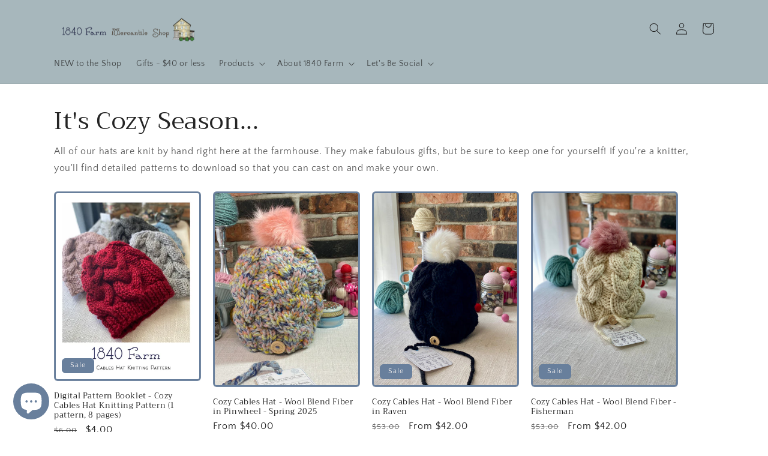

--- FILE ---
content_type: text/html; charset=utf-8
request_url: https://shop.1840farm.com/
body_size: 45128
content:
<!doctype html>
<html class="no-js" lang="en">
  <head>
    <meta charset="utf-8">
    <meta http-equiv="X-UA-Compatible" content="IE=edge">
    <meta name="viewport" content="width=device-width,initial-scale=1">
    <meta name="theme-color" content="">
    <link rel="canonical" href="https://shop.1840farm.com/">
    <link rel="preconnect" href="https://cdn.shopify.com" crossorigin><link rel="icon" type="image/png" href="//shop.1840farm.com/cdn/shop/files/1840_Farm_Mercantile_Shop_Square.png?crop=center&height=32&v=1668095124&width=32"><link rel="preconnect" href="https://fonts.shopifycdn.com" crossorigin><title>
      The 1840 Farm Mercantile Shop
</title>

    
      <meta name="description" content="Welcome to our shop. We&#39;re proud to share our handmade fabric baskets, trivets, and other farmhouse style accessories with you. We can&#39;t wait to send something pretty from our farmhouse to your house!">
    

    

<meta property="og:site_name" content="1840 Farm">
<meta property="og:url" content="https://shop.1840farm.com/">
<meta property="og:title" content="The 1840 Farm Mercantile Shop">
<meta property="og:type" content="website">
<meta property="og:description" content="Welcome to our shop. We&#39;re proud to share our handmade fabric baskets, trivets, and other farmhouse style accessories with you. We can&#39;t wait to send something pretty from our farmhouse to your house!"><meta property="og:image" content="http://shop.1840farm.com/cdn/shop/files/1840_Farm_Mercantile_Shop_Banner.png?height=628&pad_color=fff&v=1668096400&width=1200">
  <meta property="og:image:secure_url" content="https://shop.1840farm.com/cdn/shop/files/1840_Farm_Mercantile_Shop_Banner.png?height=628&pad_color=fff&v=1668096400&width=1200">
  <meta property="og:image:width" content="1200">
  <meta property="og:image:height" content="628"><meta name="twitter:card" content="summary_large_image">
<meta name="twitter:title" content="The 1840 Farm Mercantile Shop">
<meta name="twitter:description" content="Welcome to our shop. We&#39;re proud to share our handmade fabric baskets, trivets, and other farmhouse style accessories with you. We can&#39;t wait to send something pretty from our farmhouse to your house!">


    <script src="//shop.1840farm.com/cdn/shop/t/24/assets/global.js?v=149496944046504657681732065500" defer="defer"></script>
    <script>window.performance && window.performance.mark && window.performance.mark('shopify.content_for_header.start');</script><meta id="shopify-digital-wallet" name="shopify-digital-wallet" content="/8362295373/digital_wallets/dialog">
<meta name="shopify-checkout-api-token" content="c36a316643e853434557168c0ae8bd7b">
<meta id="in-context-paypal-metadata" data-shop-id="8362295373" data-venmo-supported="false" data-environment="production" data-locale="en_US" data-paypal-v4="true" data-currency="USD">
<script async="async" src="/checkouts/internal/preloads.js?locale=en-US"></script>
<link rel="preconnect" href="https://shop.app" crossorigin="anonymous">
<script async="async" src="https://shop.app/checkouts/internal/preloads.js?locale=en-US&shop_id=8362295373" crossorigin="anonymous"></script>
<script id="apple-pay-shop-capabilities" type="application/json">{"shopId":8362295373,"countryCode":"US","currencyCode":"USD","merchantCapabilities":["supports3DS"],"merchantId":"gid:\/\/shopify\/Shop\/8362295373","merchantName":"1840 Farm","requiredBillingContactFields":["postalAddress","email"],"requiredShippingContactFields":["postalAddress","email"],"shippingType":"shipping","supportedNetworks":["visa","masterCard","amex","discover","elo","jcb"],"total":{"type":"pending","label":"1840 Farm","amount":"1.00"},"shopifyPaymentsEnabled":true,"supportsSubscriptions":true}</script>
<script id="shopify-features" type="application/json">{"accessToken":"c36a316643e853434557168c0ae8bd7b","betas":["rich-media-storefront-analytics"],"domain":"shop.1840farm.com","predictiveSearch":true,"shopId":8362295373,"locale":"en"}</script>
<script>var Shopify = Shopify || {};
Shopify.shop = "1840-farm.myshopify.com";
Shopify.locale = "en";
Shopify.currency = {"active":"USD","rate":"1.0"};
Shopify.country = "US";
Shopify.theme = {"name":"Copy of Craft","id":146546753794,"schema_name":"Craft","schema_version":"5.0.1","theme_store_id":1368,"role":"main"};
Shopify.theme.handle = "null";
Shopify.theme.style = {"id":null,"handle":null};
Shopify.cdnHost = "shop.1840farm.com/cdn";
Shopify.routes = Shopify.routes || {};
Shopify.routes.root = "/";</script>
<script type="module">!function(o){(o.Shopify=o.Shopify||{}).modules=!0}(window);</script>
<script>!function(o){function n(){var o=[];function n(){o.push(Array.prototype.slice.apply(arguments))}return n.q=o,n}var t=o.Shopify=o.Shopify||{};t.loadFeatures=n(),t.autoloadFeatures=n()}(window);</script>
<script>
  window.ShopifyPay = window.ShopifyPay || {};
  window.ShopifyPay.apiHost = "shop.app\/pay";
  window.ShopifyPay.redirectState = null;
</script>
<script id="shop-js-analytics" type="application/json">{"pageType":"index"}</script>
<script defer="defer" async type="module" src="//shop.1840farm.com/cdn/shopifycloud/shop-js/modules/v2/client.init-shop-cart-sync_C5BV16lS.en.esm.js"></script>
<script defer="defer" async type="module" src="//shop.1840farm.com/cdn/shopifycloud/shop-js/modules/v2/chunk.common_CygWptCX.esm.js"></script>
<script type="module">
  await import("//shop.1840farm.com/cdn/shopifycloud/shop-js/modules/v2/client.init-shop-cart-sync_C5BV16lS.en.esm.js");
await import("//shop.1840farm.com/cdn/shopifycloud/shop-js/modules/v2/chunk.common_CygWptCX.esm.js");

  window.Shopify.SignInWithShop?.initShopCartSync?.({"fedCMEnabled":true,"windoidEnabled":true});

</script>
<script>
  window.Shopify = window.Shopify || {};
  if (!window.Shopify.featureAssets) window.Shopify.featureAssets = {};
  window.Shopify.featureAssets['shop-js'] = {"shop-cart-sync":["modules/v2/client.shop-cart-sync_ZFArdW7E.en.esm.js","modules/v2/chunk.common_CygWptCX.esm.js"],"init-fed-cm":["modules/v2/client.init-fed-cm_CmiC4vf6.en.esm.js","modules/v2/chunk.common_CygWptCX.esm.js"],"shop-button":["modules/v2/client.shop-button_tlx5R9nI.en.esm.js","modules/v2/chunk.common_CygWptCX.esm.js"],"shop-cash-offers":["modules/v2/client.shop-cash-offers_DOA2yAJr.en.esm.js","modules/v2/chunk.common_CygWptCX.esm.js","modules/v2/chunk.modal_D71HUcav.esm.js"],"init-windoid":["modules/v2/client.init-windoid_sURxWdc1.en.esm.js","modules/v2/chunk.common_CygWptCX.esm.js"],"shop-toast-manager":["modules/v2/client.shop-toast-manager_ClPi3nE9.en.esm.js","modules/v2/chunk.common_CygWptCX.esm.js"],"init-shop-email-lookup-coordinator":["modules/v2/client.init-shop-email-lookup-coordinator_B8hsDcYM.en.esm.js","modules/v2/chunk.common_CygWptCX.esm.js"],"init-shop-cart-sync":["modules/v2/client.init-shop-cart-sync_C5BV16lS.en.esm.js","modules/v2/chunk.common_CygWptCX.esm.js"],"avatar":["modules/v2/client.avatar_BTnouDA3.en.esm.js"],"pay-button":["modules/v2/client.pay-button_FdsNuTd3.en.esm.js","modules/v2/chunk.common_CygWptCX.esm.js"],"init-customer-accounts":["modules/v2/client.init-customer-accounts_DxDtT_ad.en.esm.js","modules/v2/client.shop-login-button_C5VAVYt1.en.esm.js","modules/v2/chunk.common_CygWptCX.esm.js","modules/v2/chunk.modal_D71HUcav.esm.js"],"init-shop-for-new-customer-accounts":["modules/v2/client.init-shop-for-new-customer-accounts_ChsxoAhi.en.esm.js","modules/v2/client.shop-login-button_C5VAVYt1.en.esm.js","modules/v2/chunk.common_CygWptCX.esm.js","modules/v2/chunk.modal_D71HUcav.esm.js"],"shop-login-button":["modules/v2/client.shop-login-button_C5VAVYt1.en.esm.js","modules/v2/chunk.common_CygWptCX.esm.js","modules/v2/chunk.modal_D71HUcav.esm.js"],"init-customer-accounts-sign-up":["modules/v2/client.init-customer-accounts-sign-up_CPSyQ0Tj.en.esm.js","modules/v2/client.shop-login-button_C5VAVYt1.en.esm.js","modules/v2/chunk.common_CygWptCX.esm.js","modules/v2/chunk.modal_D71HUcav.esm.js"],"shop-follow-button":["modules/v2/client.shop-follow-button_Cva4Ekp9.en.esm.js","modules/v2/chunk.common_CygWptCX.esm.js","modules/v2/chunk.modal_D71HUcav.esm.js"],"checkout-modal":["modules/v2/client.checkout-modal_BPM8l0SH.en.esm.js","modules/v2/chunk.common_CygWptCX.esm.js","modules/v2/chunk.modal_D71HUcav.esm.js"],"lead-capture":["modules/v2/client.lead-capture_Bi8yE_yS.en.esm.js","modules/v2/chunk.common_CygWptCX.esm.js","modules/v2/chunk.modal_D71HUcav.esm.js"],"shop-login":["modules/v2/client.shop-login_D6lNrXab.en.esm.js","modules/v2/chunk.common_CygWptCX.esm.js","modules/v2/chunk.modal_D71HUcav.esm.js"],"payment-terms":["modules/v2/client.payment-terms_CZxnsJam.en.esm.js","modules/v2/chunk.common_CygWptCX.esm.js","modules/v2/chunk.modal_D71HUcav.esm.js"]};
</script>
<script>(function() {
  var isLoaded = false;
  function asyncLoad() {
    if (isLoaded) return;
    isLoaded = true;
    var urls = ["\/\/cdn.shopify.com\/proxy\/31bfcff501612e249e9f4190b073a8f61ea79936743bbd28099b23dffcdbb31c\/static.cdn.printful.com\/static\/js\/external\/shopify-product-customizer.js?v=0.28\u0026shop=1840-farm.myshopify.com\u0026sp-cache-control=cHVibGljLCBtYXgtYWdlPTkwMA","https:\/\/cdn.nfcube.com\/instafeed-4db64a2d53277dff0f0b5a7a4a5121c0.js?shop=1840-farm.myshopify.com","https:\/\/ecommerce-editor-connector.live.gelato.tech\/ecommerce-editor\/v1\/shopify.esm.js?c=30b175f1-fc7a-4598-a490-7acd837f49ae\u0026s=2b259873-ce36-471e-b603-71a538550af5\u0026shop=1840-farm.myshopify.com"];
    for (var i = 0; i < urls.length; i++) {
      var s = document.createElement('script');
      s.type = 'text/javascript';
      s.async = true;
      s.src = urls[i];
      var x = document.getElementsByTagName('script')[0];
      x.parentNode.insertBefore(s, x);
    }
  };
  if(window.attachEvent) {
    window.attachEvent('onload', asyncLoad);
  } else {
    window.addEventListener('load', asyncLoad, false);
  }
})();</script>
<script id="__st">var __st={"a":8362295373,"offset":-18000,"reqid":"c7ed26dc-1108-4e16-b064-0de2d6b18a0c-1768839807","pageurl":"shop.1840farm.com\/","u":"709b898e54ff","p":"home"};</script>
<script>window.ShopifyPaypalV4VisibilityTracking = true;</script>
<script id="captcha-bootstrap">!function(){'use strict';const t='contact',e='account',n='new_comment',o=[[t,t],['blogs',n],['comments',n],[t,'customer']],c=[[e,'customer_login'],[e,'guest_login'],[e,'recover_customer_password'],[e,'create_customer']],r=t=>t.map((([t,e])=>`form[action*='/${t}']:not([data-nocaptcha='true']) input[name='form_type'][value='${e}']`)).join(','),a=t=>()=>t?[...document.querySelectorAll(t)].map((t=>t.form)):[];function s(){const t=[...o],e=r(t);return a(e)}const i='password',u='form_key',d=['recaptcha-v3-token','g-recaptcha-response','h-captcha-response',i],f=()=>{try{return window.sessionStorage}catch{return}},m='__shopify_v',_=t=>t.elements[u];function p(t,e,n=!1){try{const o=window.sessionStorage,c=JSON.parse(o.getItem(e)),{data:r}=function(t){const{data:e,action:n}=t;return t[m]||n?{data:e,action:n}:{data:t,action:n}}(c);for(const[e,n]of Object.entries(r))t.elements[e]&&(t.elements[e].value=n);n&&o.removeItem(e)}catch(o){console.error('form repopulation failed',{error:o})}}const l='form_type',E='cptcha';function T(t){t.dataset[E]=!0}const w=window,h=w.document,L='Shopify',v='ce_forms',y='captcha';let A=!1;((t,e)=>{const n=(g='f06e6c50-85a8-45c8-87d0-21a2b65856fe',I='https://cdn.shopify.com/shopifycloud/storefront-forms-hcaptcha/ce_storefront_forms_captcha_hcaptcha.v1.5.2.iife.js',D={infoText:'Protected by hCaptcha',privacyText:'Privacy',termsText:'Terms'},(t,e,n)=>{const o=w[L][v],c=o.bindForm;if(c)return c(t,g,e,D).then(n);var r;o.q.push([[t,g,e,D],n]),r=I,A||(h.body.append(Object.assign(h.createElement('script'),{id:'captcha-provider',async:!0,src:r})),A=!0)});var g,I,D;w[L]=w[L]||{},w[L][v]=w[L][v]||{},w[L][v].q=[],w[L][y]=w[L][y]||{},w[L][y].protect=function(t,e){n(t,void 0,e),T(t)},Object.freeze(w[L][y]),function(t,e,n,w,h,L){const[v,y,A,g]=function(t,e,n){const i=e?o:[],u=t?c:[],d=[...i,...u],f=r(d),m=r(i),_=r(d.filter((([t,e])=>n.includes(e))));return[a(f),a(m),a(_),s()]}(w,h,L),I=t=>{const e=t.target;return e instanceof HTMLFormElement?e:e&&e.form},D=t=>v().includes(t);t.addEventListener('submit',(t=>{const e=I(t);if(!e)return;const n=D(e)&&!e.dataset.hcaptchaBound&&!e.dataset.recaptchaBound,o=_(e),c=g().includes(e)&&(!o||!o.value);(n||c)&&t.preventDefault(),c&&!n&&(function(t){try{if(!f())return;!function(t){const e=f();if(!e)return;const n=_(t);if(!n)return;const o=n.value;o&&e.removeItem(o)}(t);const e=Array.from(Array(32),(()=>Math.random().toString(36)[2])).join('');!function(t,e){_(t)||t.append(Object.assign(document.createElement('input'),{type:'hidden',name:u})),t.elements[u].value=e}(t,e),function(t,e){const n=f();if(!n)return;const o=[...t.querySelectorAll(`input[type='${i}']`)].map((({name:t})=>t)),c=[...d,...o],r={};for(const[a,s]of new FormData(t).entries())c.includes(a)||(r[a]=s);n.setItem(e,JSON.stringify({[m]:1,action:t.action,data:r}))}(t,e)}catch(e){console.error('failed to persist form',e)}}(e),e.submit())}));const S=(t,e)=>{t&&!t.dataset[E]&&(n(t,e.some((e=>e===t))),T(t))};for(const o of['focusin','change'])t.addEventListener(o,(t=>{const e=I(t);D(e)&&S(e,y())}));const B=e.get('form_key'),M=e.get(l),P=B&&M;t.addEventListener('DOMContentLoaded',(()=>{const t=y();if(P)for(const e of t)e.elements[l].value===M&&p(e,B);[...new Set([...A(),...v().filter((t=>'true'===t.dataset.shopifyCaptcha))])].forEach((e=>S(e,t)))}))}(h,new URLSearchParams(w.location.search),n,t,e,['guest_login'])})(!0,!0)}();</script>
<script integrity="sha256-4kQ18oKyAcykRKYeNunJcIwy7WH5gtpwJnB7kiuLZ1E=" data-source-attribution="shopify.loadfeatures" defer="defer" src="//shop.1840farm.com/cdn/shopifycloud/storefront/assets/storefront/load_feature-a0a9edcb.js" crossorigin="anonymous"></script>
<script crossorigin="anonymous" defer="defer" src="//shop.1840farm.com/cdn/shopifycloud/storefront/assets/shopify_pay/storefront-65b4c6d7.js?v=20250812"></script>
<script data-source-attribution="shopify.dynamic_checkout.dynamic.init">var Shopify=Shopify||{};Shopify.PaymentButton=Shopify.PaymentButton||{isStorefrontPortableWallets:!0,init:function(){window.Shopify.PaymentButton.init=function(){};var t=document.createElement("script");t.src="https://shop.1840farm.com/cdn/shopifycloud/portable-wallets/latest/portable-wallets.en.js",t.type="module",document.head.appendChild(t)}};
</script>
<script data-source-attribution="shopify.dynamic_checkout.buyer_consent">
  function portableWalletsHideBuyerConsent(e){var t=document.getElementById("shopify-buyer-consent"),n=document.getElementById("shopify-subscription-policy-button");t&&n&&(t.classList.add("hidden"),t.setAttribute("aria-hidden","true"),n.removeEventListener("click",e))}function portableWalletsShowBuyerConsent(e){var t=document.getElementById("shopify-buyer-consent"),n=document.getElementById("shopify-subscription-policy-button");t&&n&&(t.classList.remove("hidden"),t.removeAttribute("aria-hidden"),n.addEventListener("click",e))}window.Shopify?.PaymentButton&&(window.Shopify.PaymentButton.hideBuyerConsent=portableWalletsHideBuyerConsent,window.Shopify.PaymentButton.showBuyerConsent=portableWalletsShowBuyerConsent);
</script>
<script data-source-attribution="shopify.dynamic_checkout.cart.bootstrap">document.addEventListener("DOMContentLoaded",(function(){function t(){return document.querySelector("shopify-accelerated-checkout-cart, shopify-accelerated-checkout")}if(t())Shopify.PaymentButton.init();else{new MutationObserver((function(e,n){t()&&(Shopify.PaymentButton.init(),n.disconnect())})).observe(document.body,{childList:!0,subtree:!0})}}));
</script>
<link id="shopify-accelerated-checkout-styles" rel="stylesheet" media="screen" href="https://shop.1840farm.com/cdn/shopifycloud/portable-wallets/latest/accelerated-checkout-backwards-compat.css" crossorigin="anonymous">
<style id="shopify-accelerated-checkout-cart">
        #shopify-buyer-consent {
  margin-top: 1em;
  display: inline-block;
  width: 100%;
}

#shopify-buyer-consent.hidden {
  display: none;
}

#shopify-subscription-policy-button {
  background: none;
  border: none;
  padding: 0;
  text-decoration: underline;
  font-size: inherit;
  cursor: pointer;
}

#shopify-subscription-policy-button::before {
  box-shadow: none;
}

      </style>
<script id="sections-script" data-sections="header,footer" defer="defer" src="//shop.1840farm.com/cdn/shop/t/24/compiled_assets/scripts.js?v=821"></script>
<script>window.performance && window.performance.mark && window.performance.mark('shopify.content_for_header.end');</script>


    <style data-shopify>
      @font-face {
  font-family: "Quattrocento Sans";
  font-weight: 400;
  font-style: normal;
  font-display: swap;
  src: url("//shop.1840farm.com/cdn/fonts/quattrocento_sans/quattrocentosans_n4.ce5e9bf514e68f53bdd875976847cf755c702eaa.woff2") format("woff2"),
       url("//shop.1840farm.com/cdn/fonts/quattrocento_sans/quattrocentosans_n4.44bbfb57d228eb8bb083d1f98e7d96e16137abce.woff") format("woff");
}

      @font-face {
  font-family: "Quattrocento Sans";
  font-weight: 700;
  font-style: normal;
  font-display: swap;
  src: url("//shop.1840farm.com/cdn/fonts/quattrocento_sans/quattrocentosans_n7.bdda9092621b2e3b4284b12e8f0c092969b176c1.woff2") format("woff2"),
       url("//shop.1840farm.com/cdn/fonts/quattrocento_sans/quattrocentosans_n7.3f8ab2a91343269966c4aa4831bcd588e7ce07b9.woff") format("woff");
}

      @font-face {
  font-family: "Quattrocento Sans";
  font-weight: 400;
  font-style: italic;
  font-display: swap;
  src: url("//shop.1840farm.com/cdn/fonts/quattrocento_sans/quattrocentosans_i4.4f70b1e78f59fa1468e3436ab863ff0bf71e71bb.woff2") format("woff2"),
       url("//shop.1840farm.com/cdn/fonts/quattrocento_sans/quattrocentosans_i4.b695efef5d957af404945574b7239740f79b899f.woff") format("woff");
}

      @font-face {
  font-family: "Quattrocento Sans";
  font-weight: 700;
  font-style: italic;
  font-display: swap;
  src: url("//shop.1840farm.com/cdn/fonts/quattrocento_sans/quattrocentosans_i7.49d754c8032546c24062cf385f8660abbb11ef1e.woff2") format("woff2"),
       url("//shop.1840farm.com/cdn/fonts/quattrocento_sans/quattrocentosans_i7.567b0b818999022d5a9ccb99542d8ff8cdb497df.woff") format("woff");
}

      @font-face {
  font-family: Trirong;
  font-weight: 400;
  font-style: normal;
  font-display: swap;
  src: url("//shop.1840farm.com/cdn/fonts/trirong/trirong_n4.46b40419aaa69bf77077c3108d75dad5a0318d4b.woff2") format("woff2"),
       url("//shop.1840farm.com/cdn/fonts/trirong/trirong_n4.97753898e63cd7e164ad614681eba2c7fe577190.woff") format("woff");
}


      :root {
        --font-body-family: "Quattrocento Sans", sans-serif;
        --font-body-style: normal;
        --font-body-weight: 400;
        --font-body-weight-bold: 700;

        --font-heading-family: Trirong, serif;
        --font-heading-style: normal;
        --font-heading-weight: 400;

        --font-body-scale: 1.0;
        --font-heading-scale: 1.0;

        --color-base-text: 37, 37, 37;
        --color-shadow: 37, 37, 37;
        --color-base-background-1: 255, 255, 255;
        --color-base-background-2: 167, 183, 188;
        --color-base-solid-button-labels: 239, 236, 236;
        --color-base-outline-button-labels: 44, 46, 62;
        --color-base-accent-1: 104, 127, 156;
        --color-base-accent-2: 207, 174, 174;
        --payment-terms-background-color: #ffffff;

        --gradient-base-background-1: #ffffff;
        --gradient-base-background-2: #a7b7bc;
        --gradient-base-accent-1: #687f9c;
        --gradient-base-accent-2: #cfaeae;

        --media-padding: px;
        --media-border-opacity: 0.1;
        --media-border-width: 0px;
        --media-radius: 6px;
        --media-shadow-opacity: 0.0;
        --media-shadow-horizontal-offset: 0px;
        --media-shadow-vertical-offset: 4px;
        --media-shadow-blur-radius: 5px;
        --media-shadow-visible: 0;

        --page-width: 120rem;
        --page-width-margin: 0rem;

        --product-card-image-padding: 0.2rem;
        --product-card-corner-radius: 0.6rem;
        --product-card-text-alignment: left;
        --product-card-border-width: 0.1rem;
        --product-card-border-opacity: 0.1;
        --product-card-shadow-opacity: 0.0;
        --product-card-shadow-visible: 0;
        --product-card-shadow-horizontal-offset: 0.0rem;
        --product-card-shadow-vertical-offset: 0.4rem;
        --product-card-shadow-blur-radius: 0.5rem;

        --collection-card-image-padding: 0.0rem;
        --collection-card-corner-radius: 0.6rem;
        --collection-card-text-alignment: left;
        --collection-card-border-width: 0.1rem;
        --collection-card-border-opacity: 0.1;
        --collection-card-shadow-opacity: 0.0;
        --collection-card-shadow-visible: 0;
        --collection-card-shadow-horizontal-offset: 0.0rem;
        --collection-card-shadow-vertical-offset: 0.4rem;
        --collection-card-shadow-blur-radius: 0.5rem;

        --blog-card-image-padding: 0.0rem;
        --blog-card-corner-radius: 0.6rem;
        --blog-card-text-alignment: left;
        --blog-card-border-width: 0.1rem;
        --blog-card-border-opacity: 0.1;
        --blog-card-shadow-opacity: 0.0;
        --blog-card-shadow-visible: 0;
        --blog-card-shadow-horizontal-offset: 0.0rem;
        --blog-card-shadow-vertical-offset: 0.4rem;
        --blog-card-shadow-blur-radius: 0.5rem;

        --badge-corner-radius: 0.6rem;

        --popup-border-width: 1px;
        --popup-border-opacity: 0.5;
        --popup-corner-radius: 6px;
        --popup-shadow-opacity: 0.0;
        --popup-shadow-horizontal-offset: 0px;
        --popup-shadow-vertical-offset: 4px;
        --popup-shadow-blur-radius: 5px;

        --drawer-border-width: 1px;
        --drawer-border-opacity: 0.1;
        --drawer-shadow-opacity: 0.0;
        --drawer-shadow-horizontal-offset: 0px;
        --drawer-shadow-vertical-offset: 4px;
        --drawer-shadow-blur-radius: 5px;

        --spacing-sections-desktop: 0px;
        --spacing-sections-mobile: 0px;

        --grid-desktop-vertical-spacing: 20px;
        --grid-desktop-horizontal-spacing: 20px;
        --grid-mobile-vertical-spacing: 10px;
        --grid-mobile-horizontal-spacing: 10px;

        --text-boxes-border-opacity: 0.1;
        --text-boxes-border-width: 0px;
        --text-boxes-radius: 6px;
        --text-boxes-shadow-opacity: 0.0;
        --text-boxes-shadow-visible: 0;
        --text-boxes-shadow-horizontal-offset: 0px;
        --text-boxes-shadow-vertical-offset: 4px;
        --text-boxes-shadow-blur-radius: 5px;

        --buttons-radius: 6px;
        --buttons-radius-outset: 7px;
        --buttons-border-width: 1px;
        --buttons-border-opacity: 1.0;
        --buttons-shadow-opacity: 0.0;
        --buttons-shadow-visible: 0;
        --buttons-shadow-horizontal-offset: 0px;
        --buttons-shadow-vertical-offset: 4px;
        --buttons-shadow-blur-radius: 5px;
        --buttons-border-offset: 0.3px;

        --inputs-radius: 6px;
        --inputs-border-width: 1px;
        --inputs-border-opacity: 0.55;
        --inputs-shadow-opacity: 0.0;
        --inputs-shadow-horizontal-offset: 0px;
        --inputs-margin-offset: 0px;
        --inputs-shadow-vertical-offset: 4px;
        --inputs-shadow-blur-radius: 5px;
        --inputs-radius-outset: 7px;

        --variant-pills-radius: 40px;
        --variant-pills-border-width: 1px;
        --variant-pills-border-opacity: 0.55;
        --variant-pills-shadow-opacity: 0.0;
        --variant-pills-shadow-horizontal-offset: 0px;
        --variant-pills-shadow-vertical-offset: 4px;
        --variant-pills-shadow-blur-radius: 5px;
      }

      *,
      *::before,
      *::after {
        box-sizing: inherit;
      }

      html {
        box-sizing: border-box;
        font-size: calc(var(--font-body-scale) * 62.5%);
        height: 100%;
      }

      body {
        display: grid;
        grid-template-rows: auto auto 1fr auto;
        grid-template-columns: 100%;
        min-height: 100%;
        margin: 0;
        font-size: 1.5rem;
        letter-spacing: 0.06rem;
        line-height: calc(1 + 0.8 / var(--font-body-scale));
        font-family: var(--font-body-family);
        font-style: var(--font-body-style);
        font-weight: var(--font-body-weight);
      }

      @media screen and (min-width: 750px) {
        body {
          font-size: 1.6rem;
        }
      }
    </style>

    <link href="//shop.1840farm.com/cdn/shop/t/24/assets/base.css?v=88290808517547527771732065500" rel="stylesheet" type="text/css" media="all" />
<link rel="preload" as="font" href="//shop.1840farm.com/cdn/fonts/quattrocento_sans/quattrocentosans_n4.ce5e9bf514e68f53bdd875976847cf755c702eaa.woff2" type="font/woff2" crossorigin><link rel="preload" as="font" href="//shop.1840farm.com/cdn/fonts/trirong/trirong_n4.46b40419aaa69bf77077c3108d75dad5a0318d4b.woff2" type="font/woff2" crossorigin><link rel="stylesheet" href="//shop.1840farm.com/cdn/shop/t/24/assets/component-predictive-search.css?v=83512081251802922551732065500" media="print" onload="this.media='all'"><script>document.documentElement.className = document.documentElement.className.replace('no-js', 'js');
    if (Shopify.designMode) {
      document.documentElement.classList.add('shopify-design-mode');
    }
    </script>
  
    <!-- Upsell & Cross Sell - Selleasy by Logbase - Starts -->
      <script src='https://upsell-app.logbase.io/lb-upsell.js?shop=1840-farm.myshopify.com' defer></script>
    <!-- Upsell & Cross Sell - Selleasy by Logbase - Ends -->
<!-- BEGIN app block: shopify://apps/uploadly-file-upload/blocks/app-embed/d91e9a53-de3d-49df-b7a1-ac8a15b213e5 -->

<div data-ph-meta="{&quot;buy_button&quot;:false,&quot;field_655d3076d5037a4cd275b9ff&quot;:{&quot;status&quot;:true,&quot;position&quot;:1,&quot;data&quot;:{&quot;fieldname&quot;:&quot;Pet Photo&quot;,&quot;directUpload&quot;:false,&quot;atcTitle&quot;:&quot;Upload your pet&#39;s photo by clicking the button to select a photo on your phone, tablet, or computer.&quot;,&quot;uploadButtonText&quot;:&quot;Choose Your Photo&quot;,&quot;uploadButtonText2&quot;:&quot;Change File&quot;,&quot;dialogInstructionOne&quot;:&quot;Choose an image from the list to crop or enhance it. To add more files, use the links on the left&quot;,&quot;dialogInstructionTwo&quot;:&quot;Choose an image from the list to crop or enhance it. To add more files, use the menu icon in the top left&quot;,&quot;dialogInstructionThree&quot;:&quot;If you have trouble uploading, click ⋮ in the top right, then ‘Open in Chrome’&quot;,&quot;buttonTextSize&quot;:14,&quot;buttonFontSize&quot;:14,&quot;fontStyle&quot;:&quot;Theme Font&quot;,&quot;introTitleColor&quot;:&quot;#000&quot;,&quot;buttonCol&quot;:&quot;#fff&quot;,&quot;buttonBg&quot;:&quot;#5ADE00&quot;,&quot;buttonTopBottomPadding&quot;:10,&quot;buttonLeftRightPadding&quot;:10,&quot;buttonBorderRadius&quot;:3,&quot;buttonWidth&quot;:&quot;Auto&quot;,&quot;buttonDialogLang&quot;:&quot;English&quot;,&quot;dialogLanguage&quot;:&quot;en&quot;,&quot;opt1&quot;:true,&quot;op2&quot;:false,&quot;maximumFiles&quot;:3,&quot;minimumfiles&quot;:0,&quot;opt3&quot;:false,&quot;fopt1&quot;:true,&quot;fopt2&quot;:false,&quot;fopt3&quot;:false,&quot;pdf&quot;:false,&quot;word&quot;:false,&quot;customFile&quot;:false,&quot;fileTypes&quot;:[],&quot;buttonStatus&quot;:&quot;Disable&quot;,&quot;textFieldName&quot;:&quot;Notes:&quot;,&quot;fieldHelpText&quot;:&quot;&quot;,&quot;textFieldMaxLength&quot;:&quot;No&quot;,&quot;textFieldMaxChars&quot;:&quot;30&quot;,&quot;textFieldRequired&quot;:&quot;No&quot;,&quot;textFieldRequiredMessage&quot;:&quot;Please enter a text!&quot;,&quot;textFieldrequiredMessageButtonText&quot;:&quot;OK&quot;,&quot;fileSizeRestriction&quot;:false,&quot;fileSizeRestrictionType&quot;:&quot;minimumFileRestriction&quot;,&quot;fileSizeMinimumRestriction&quot;:&quot;2&quot;,&quot;fileSizeMaximumRestriction&quot;:&quot;4&quot;,&quot;fileSizeMinMaxMinimum&quot;:&quot;2&quot;,&quot;fileSizeMinMaxMaximum&quot;:&quot;4&quot;,&quot;no&quot;:true,&quot;yes&quot;:false,&quot;fileRequiredMessage&quot;:&quot;Please upload a file!&quot;,&quot;fileRequiredMessageButtonText&quot;:&quot;OK&quot;,&quot;allowCropping&quot;:true,&quot;croppingType&quot;:&quot;crop_free&quot;,&quot;croppingAspectRatio&quot;:&quot;3:2&quot;,&quot;allowEditing&quot;:false,&quot;editingType&quot;:&quot;optional&quot;,&quot;buttonStatus2&quot;:&quot;Disable&quot;,&quot;imageWidth&quot;:&quot;1800&quot;,&quot;imageHeight&quot;:&quot;1200&quot;,&quot;selectedUploadSources&quot;:&quot;file camera url facebook instagram gdrive gphotos dropbox nft evernote flickr onedrive box vk huddle&quot;,&quot;productCondition&quot;:{&quot;condition&quot;:&quot;&quot;,&quot;products&quot;:[&quot;Custom Pet Portrait&quot;],&quot;productIds&quot;:[&quot;gid:\/\/shopify\/Product\/8245854077186&quot;],&quot;collection&quot;:[],&quot;collectionIds&quot;:[],&quot;prodOpt&quot;:&quot;&quot;,&quot;prodTitleEqual&quot;:[],&quot;prodTitleContains&quot;:[],&quot;collOpt&quot;:&quot;&quot;,&quot;collectionTitleEqual&quot;:[],&quot;collectionTitleContains&quot;:[]},&quot;allVariants&quot;:true,&quot;anyConditionVariant&quot;:false,&quot;allConditionVariant&quot;:false,&quot;noneConditionVariant&quot;:false,&quot;allVariantValues&quot;:[],&quot;anyConditionCheck&quot;:false,&quot;allConditionCheck&quot;:false,&quot;showAllFields&quot;:false,&quot;thisProduct&quot;:true,&quot;thisCollection&quot;:false,&quot;ucCustomTransalations&quot;:{&quot;uploading&quot;:&quot;Uploading... Please wait.&quot;,&quot;loadingInfo&quot;:&quot;Loading info...&quot;,&quot;errors_default&quot;:&quot;Error&quot;,&quot;error_invalid_filetype&quot;:&quot;Invalid file type&quot;,&quot;errors_baddata&quot;:&quot;Incorrect value&quot;,&quot;errors_size&quot;:&quot;File too big&quot;,&quot;errors_upload&quot;:&quot;Can&#39;t upload&quot;,&quot;errors_user&quot;:&quot;Upload canceled&quot;,&quot;errors_info&quot;:&quot;Can&#39;t load info&quot;,&quot;errors_image&quot;:&quot;Only images allowed&quot;,&quot;draghere&quot;:&quot;Drop a file here&quot;,&quot;one&quot;:&quot;1 file&quot;,&quot;file_other&quot;:&quot;1 files&quot;,&quot;buttons_cancel&quot;:&quot;Cancel&quot;,&quot;buttons_remove&quot;:&quot;Remove&quot;,&quot;buttons_choose_files_one&quot;:&quot;Choose a file&quot;,&quot;buttons_choose_files_other&quot;:&quot;Choose files&quot;,&quot;buttons_choose_images_one&quot;:&quot;Choose an image&quot;,&quot;buttons_choose_images_other&quot;:&quot;Choose images&quot;,&quot;dialog_close&quot;:&quot;Close&quot;,&quot;dialog_done&quot;:&quot;Done&quot;,&quot;dialog_showFiles&quot;:&quot;Show files&quot;,&quot;dialog_tabs_names_preview&quot;:&quot;Preview&quot;,&quot;dialog_tabs_names_file&quot;:&quot;Local Files&quot;,&quot;dialog_tabs_names_url&quot;:&quot;Direct Link&quot;,&quot;dialog_tabs_names_file_drag&quot;:&quot;drag \u0026 drop\u003cbr\u003eany files&quot;,&quot;dialog_tabs_names_file_or&quot;:&quot;or&quot;,&quot;dialog_tabs_names_file_also&quot;:&quot;or choose from&quot;,&quot;dialog_tabs_names_file_button&quot;:&quot;Choose a local file&quot;,&quot;dialog_tabs_names_url_title&quot;:&quot;Files from the Web&quot;,&quot;dialog_tabs_names_url_line2&quot;:&quot;Provide the link.&quot;,&quot;dialog_tabs_names_url_input&quot;:&quot;Paste your link here...&quot;,&quot;dialog_tabs_names_url_button&quot;:&quot;Upload&quot;,&quot;dialog_tabs_names_camera_title&quot;:&quot;File from web camera&quot;,&quot;dialog_tabs_names_camera_capture&quot;:&quot;Take a photo&quot;,&quot;dialog_tabs_names_camera_mirror&quot;:&quot;Mirror&quot;,&quot;dialog_tabs_names_camera_startRecord&quot;:&quot;Record a video&quot;,&quot;dialog_tabs_names_camera_stopRecord&quot;:&quot;Stop&quot;,&quot;dialog_tabs_names_camera_retry&quot;:&quot;Request permissions again&quot;,&quot;dialog_tabs_names_camera_pleaseAllow_title&quot;:&quot;Please allow access to your camera&quot;,&quot;dialog_tabs_names_camera_pleaseAllow_text&quot;:&quot;You have been prompted to allow camera access from this site.\u003cbr\u003eIn order to take pictures with your camera you must approve this request.&quot;,&quot;notFound_title&quot;:&quot;No camera detected&quot;,&quot;notFound_text&quot;:&quot;Looks like you have no camera connected to this device.&quot;,&quot;dialog_tabs_names_preview_back&quot;:&quot;Back&quot;,&quot;dialog_tabs_names_preview_done&quot;:&quot;Add&quot;,&quot;dialog_tabs_names_preview_unknown_done&quot;:&quot;Skip preview and accept&quot;,&quot;dialog_tabs_names_preview_regular_title&quot;:&quot;Add this file?&quot;,&quot;dialog_tabs_names_preview_regular_line1&quot;:&quot;You are about to add the file above.&quot;,&quot;dialog_tabs_names_preview_regular_line2&quot;:&quot;Please confirm.&quot;,&quot;dialog_tabs_names_preview_image_title&quot;:&quot;Add this image?&quot;,&quot;dialog_tabs_names_preview_crop_title&quot;:&quot;Crop and add this image&quot;,&quot;dialog_tabs_names_preview_crop_free&quot;:&quot;free&quot;,&quot;dialog_tabs_names_preview_video_title&quot;:&quot;Add this video?&quot;,&quot;dialog_tabs_names_preview_error_default_title&quot;:&quot;Oops!&quot;,&quot;dialog_tabs_names_preview_error_default_text&quot;:&quot;Something went wrong during the upload.&quot;,&quot;dialog_tabs_names_preview_error_default_back&quot;:&quot;Please try again&quot;,&quot;dialog_tabs_names_preview_error_loadImage_text&quot;:&quot;Can&#39;t load image&quot;,&quot;dialog_tabs_names_preview_multiple_question&quot;:&quot;Add files?&quot;,&quot;dialog_tabs_names_preview_multiple_tooManyFiles&quot;:&quot;You&#39;ve chosen too many files. max is maximum.&quot;,&quot;dialog_tabs_names_preview_multiple_title&quot;:&quot;You&#39;ve chosen files.&quot;,&quot;dialog_tabs_names_preview_multiple_tooFewFiles&quot;:&quot;You&#39;ve chosen files. At least min required.&quot;,&quot;dialog_tabs_names_preview_multiple_clear&quot;:&quot;Remove all&quot;,&quot;effects_captions_blur&quot;:&quot;Blur&quot;,&quot;effects_captions_crop&quot;:&quot;Crop&quot;,&quot;effects_captions_enhance&quot;:&quot;Enhance&quot;,&quot;effects_captions_flip&quot;:&quot;Flip&quot;,&quot;effects_captions_grayscale&quot;:&quot;Grayscale&quot;,&quot;effects_captions_invert&quot;:&quot;Invert&quot;,&quot;effects_captions_mirror&quot;:&quot;Mirror&quot;,&quot;effects_captions_rotate&quot;:&quot;Rotate&quot;,&quot;effects_captions_sharp&quot;:&quot;Sharpen&quot;,&quot;effects_apply_button&quot;:&quot;Apply&quot;},&quot;fileRequiredButton&quot;:&quot;&quot;,&quot;previewStyle&quot;:&quot;tile_preview&quot;,&quot;customStyling&quot;:{&quot;container&quot;:&quot;&quot;,&quot;heading&quot;:&quot;&quot;,&quot;button&quot;:&quot;&quot;},&quot;targetingType&quot;:&quot;beginner&quot;,&quot;thisProductVariants&quot;:false,&quot;selectedProducts&quot;:[{&quot;id&quot;:&quot;gid:\/\/shopify\/Product\/8245854077186&quot;,&quot;title&quot;:&quot;Custom Pet Portrait&quot;}],&quot;fileExtensions&quot;:[],&quot;translations&quot;:[]}}}"></div>

<script>
  try {
    window.ph_meta_fields = JSON.parse(document.querySelector('[data-ph-meta]').getAttribute('data-ph-meta'));
  } catch (err) {
    window.ph_meta_fields = {};
  }

  console.log("cli3 update v3.7");
</script>


<script>
  const uploadlyprimaryScript = document.createElement('script');
  uploadlyprimaryScript.src = "https://uploadly-cdn.com/uploadly.js";
  uploadlyprimaryScript.defer = true;

  uploadlyprimaryScript.onerror = function () {
    const fallbackScript = document.createElement('script');
    fallbackScript.src = "https://cdn.shopify.com/s/files/1/0515/2384/6340/files/uploadly.js";
    fallbackScript.defer = true;
    document.head.appendChild(fallbackScript);
  };
  document.head.appendChild(uploadlyprimaryScript);
</script>
<script async src="https://cdn.shopify.com/s/files/1/0515/2384/6340/files/uploadcarev2.js?v=1727778997"></script>




<!-- END app block --><script src="https://cdn.shopify.com/extensions/19689677-6488-4a31-adf3-fcf4359c5fd9/forms-2295/assets/shopify-forms-loader.js" type="text/javascript" defer="defer"></script>
<script src="https://cdn.shopify.com/extensions/7bc9bb47-adfa-4267-963e-cadee5096caf/inbox-1252/assets/inbox-chat-loader.js" type="text/javascript" defer="defer"></script>
<link href="https://monorail-edge.shopifysvc.com" rel="dns-prefetch">
<script>(function(){if ("sendBeacon" in navigator && "performance" in window) {try {var session_token_from_headers = performance.getEntriesByType('navigation')[0].serverTiming.find(x => x.name == '_s').description;} catch {var session_token_from_headers = undefined;}var session_cookie_matches = document.cookie.match(/_shopify_s=([^;]*)/);var session_token_from_cookie = session_cookie_matches && session_cookie_matches.length === 2 ? session_cookie_matches[1] : "";var session_token = session_token_from_headers || session_token_from_cookie || "";function handle_abandonment_event(e) {var entries = performance.getEntries().filter(function(entry) {return /monorail-edge.shopifysvc.com/.test(entry.name);});if (!window.abandonment_tracked && entries.length === 0) {window.abandonment_tracked = true;var currentMs = Date.now();var navigation_start = performance.timing.navigationStart;var payload = {shop_id: 8362295373,url: window.location.href,navigation_start,duration: currentMs - navigation_start,session_token,page_type: "index"};window.navigator.sendBeacon("https://monorail-edge.shopifysvc.com/v1/produce", JSON.stringify({schema_id: "online_store_buyer_site_abandonment/1.1",payload: payload,metadata: {event_created_at_ms: currentMs,event_sent_at_ms: currentMs}}));}}window.addEventListener('pagehide', handle_abandonment_event);}}());</script>
<script id="web-pixels-manager-setup">(function e(e,d,r,n,o){if(void 0===o&&(o={}),!Boolean(null===(a=null===(i=window.Shopify)||void 0===i?void 0:i.analytics)||void 0===a?void 0:a.replayQueue)){var i,a;window.Shopify=window.Shopify||{};var t=window.Shopify;t.analytics=t.analytics||{};var s=t.analytics;s.replayQueue=[],s.publish=function(e,d,r){return s.replayQueue.push([e,d,r]),!0};try{self.performance.mark("wpm:start")}catch(e){}var l=function(){var e={modern:/Edge?\/(1{2}[4-9]|1[2-9]\d|[2-9]\d{2}|\d{4,})\.\d+(\.\d+|)|Firefox\/(1{2}[4-9]|1[2-9]\d|[2-9]\d{2}|\d{4,})\.\d+(\.\d+|)|Chrom(ium|e)\/(9{2}|\d{3,})\.\d+(\.\d+|)|(Maci|X1{2}).+ Version\/(15\.\d+|(1[6-9]|[2-9]\d|\d{3,})\.\d+)([,.]\d+|)( \(\w+\)|)( Mobile\/\w+|) Safari\/|Chrome.+OPR\/(9{2}|\d{3,})\.\d+\.\d+|(CPU[ +]OS|iPhone[ +]OS|CPU[ +]iPhone|CPU IPhone OS|CPU iPad OS)[ +]+(15[._]\d+|(1[6-9]|[2-9]\d|\d{3,})[._]\d+)([._]\d+|)|Android:?[ /-](13[3-9]|1[4-9]\d|[2-9]\d{2}|\d{4,})(\.\d+|)(\.\d+|)|Android.+Firefox\/(13[5-9]|1[4-9]\d|[2-9]\d{2}|\d{4,})\.\d+(\.\d+|)|Android.+Chrom(ium|e)\/(13[3-9]|1[4-9]\d|[2-9]\d{2}|\d{4,})\.\d+(\.\d+|)|SamsungBrowser\/([2-9]\d|\d{3,})\.\d+/,legacy:/Edge?\/(1[6-9]|[2-9]\d|\d{3,})\.\d+(\.\d+|)|Firefox\/(5[4-9]|[6-9]\d|\d{3,})\.\d+(\.\d+|)|Chrom(ium|e)\/(5[1-9]|[6-9]\d|\d{3,})\.\d+(\.\d+|)([\d.]+$|.*Safari\/(?![\d.]+ Edge\/[\d.]+$))|(Maci|X1{2}).+ Version\/(10\.\d+|(1[1-9]|[2-9]\d|\d{3,})\.\d+)([,.]\d+|)( \(\w+\)|)( Mobile\/\w+|) Safari\/|Chrome.+OPR\/(3[89]|[4-9]\d|\d{3,})\.\d+\.\d+|(CPU[ +]OS|iPhone[ +]OS|CPU[ +]iPhone|CPU IPhone OS|CPU iPad OS)[ +]+(10[._]\d+|(1[1-9]|[2-9]\d|\d{3,})[._]\d+)([._]\d+|)|Android:?[ /-](13[3-9]|1[4-9]\d|[2-9]\d{2}|\d{4,})(\.\d+|)(\.\d+|)|Mobile Safari.+OPR\/([89]\d|\d{3,})\.\d+\.\d+|Android.+Firefox\/(13[5-9]|1[4-9]\d|[2-9]\d{2}|\d{4,})\.\d+(\.\d+|)|Android.+Chrom(ium|e)\/(13[3-9]|1[4-9]\d|[2-9]\d{2}|\d{4,})\.\d+(\.\d+|)|Android.+(UC? ?Browser|UCWEB|U3)[ /]?(15\.([5-9]|\d{2,})|(1[6-9]|[2-9]\d|\d{3,})\.\d+)\.\d+|SamsungBrowser\/(5\.\d+|([6-9]|\d{2,})\.\d+)|Android.+MQ{2}Browser\/(14(\.(9|\d{2,})|)|(1[5-9]|[2-9]\d|\d{3,})(\.\d+|))(\.\d+|)|K[Aa][Ii]OS\/(3\.\d+|([4-9]|\d{2,})\.\d+)(\.\d+|)/},d=e.modern,r=e.legacy,n=navigator.userAgent;return n.match(d)?"modern":n.match(r)?"legacy":"unknown"}(),u="modern"===l?"modern":"legacy",c=(null!=n?n:{modern:"",legacy:""})[u],f=function(e){return[e.baseUrl,"/wpm","/b",e.hashVersion,"modern"===e.buildTarget?"m":"l",".js"].join("")}({baseUrl:d,hashVersion:r,buildTarget:u}),m=function(e){var d=e.version,r=e.bundleTarget,n=e.surface,o=e.pageUrl,i=e.monorailEndpoint;return{emit:function(e){var a=e.status,t=e.errorMsg,s=(new Date).getTime(),l=JSON.stringify({metadata:{event_sent_at_ms:s},events:[{schema_id:"web_pixels_manager_load/3.1",payload:{version:d,bundle_target:r,page_url:o,status:a,surface:n,error_msg:t},metadata:{event_created_at_ms:s}}]});if(!i)return console&&console.warn&&console.warn("[Web Pixels Manager] No Monorail endpoint provided, skipping logging."),!1;try{return self.navigator.sendBeacon.bind(self.navigator)(i,l)}catch(e){}var u=new XMLHttpRequest;try{return u.open("POST",i,!0),u.setRequestHeader("Content-Type","text/plain"),u.send(l),!0}catch(e){return console&&console.warn&&console.warn("[Web Pixels Manager] Got an unhandled error while logging to Monorail."),!1}}}}({version:r,bundleTarget:l,surface:e.surface,pageUrl:self.location.href,monorailEndpoint:e.monorailEndpoint});try{o.browserTarget=l,function(e){var d=e.src,r=e.async,n=void 0===r||r,o=e.onload,i=e.onerror,a=e.sri,t=e.scriptDataAttributes,s=void 0===t?{}:t,l=document.createElement("script"),u=document.querySelector("head"),c=document.querySelector("body");if(l.async=n,l.src=d,a&&(l.integrity=a,l.crossOrigin="anonymous"),s)for(var f in s)if(Object.prototype.hasOwnProperty.call(s,f))try{l.dataset[f]=s[f]}catch(e){}if(o&&l.addEventListener("load",o),i&&l.addEventListener("error",i),u)u.appendChild(l);else{if(!c)throw new Error("Did not find a head or body element to append the script");c.appendChild(l)}}({src:f,async:!0,onload:function(){if(!function(){var e,d;return Boolean(null===(d=null===(e=window.Shopify)||void 0===e?void 0:e.analytics)||void 0===d?void 0:d.initialized)}()){var d=window.webPixelsManager.init(e)||void 0;if(d){var r=window.Shopify.analytics;r.replayQueue.forEach((function(e){var r=e[0],n=e[1],o=e[2];d.publishCustomEvent(r,n,o)})),r.replayQueue=[],r.publish=d.publishCustomEvent,r.visitor=d.visitor,r.initialized=!0}}},onerror:function(){return m.emit({status:"failed",errorMsg:"".concat(f," has failed to load")})},sri:function(e){var d=/^sha384-[A-Za-z0-9+/=]+$/;return"string"==typeof e&&d.test(e)}(c)?c:"",scriptDataAttributes:o}),m.emit({status:"loading"})}catch(e){m.emit({status:"failed",errorMsg:(null==e?void 0:e.message)||"Unknown error"})}}})({shopId: 8362295373,storefrontBaseUrl: "https://shop.1840farm.com",extensionsBaseUrl: "https://extensions.shopifycdn.com/cdn/shopifycloud/web-pixels-manager",monorailEndpoint: "https://monorail-edge.shopifysvc.com/unstable/produce_batch",surface: "storefront-renderer",enabledBetaFlags: ["2dca8a86"],webPixelsConfigList: [{"id":"144441602","configuration":"{\"pixel_id\":\"1103678456675662\",\"pixel_type\":\"facebook_pixel\",\"metaapp_system_user_token\":\"-\"}","eventPayloadVersion":"v1","runtimeContext":"OPEN","scriptVersion":"ca16bc87fe92b6042fbaa3acc2fbdaa6","type":"APP","apiClientId":2329312,"privacyPurposes":["ANALYTICS","MARKETING","SALE_OF_DATA"],"dataSharingAdjustments":{"protectedCustomerApprovalScopes":["read_customer_address","read_customer_email","read_customer_name","read_customer_personal_data","read_customer_phone"]}},{"id":"83099906","configuration":"{\"tagID\":\"2614169177430\"}","eventPayloadVersion":"v1","runtimeContext":"STRICT","scriptVersion":"18031546ee651571ed29edbe71a3550b","type":"APP","apiClientId":3009811,"privacyPurposes":["ANALYTICS","MARKETING","SALE_OF_DATA"],"dataSharingAdjustments":{"protectedCustomerApprovalScopes":["read_customer_address","read_customer_email","read_customer_name","read_customer_personal_data","read_customer_phone"]}},{"id":"shopify-app-pixel","configuration":"{}","eventPayloadVersion":"v1","runtimeContext":"STRICT","scriptVersion":"0450","apiClientId":"shopify-pixel","type":"APP","privacyPurposes":["ANALYTICS","MARKETING"]},{"id":"shopify-custom-pixel","eventPayloadVersion":"v1","runtimeContext":"LAX","scriptVersion":"0450","apiClientId":"shopify-pixel","type":"CUSTOM","privacyPurposes":["ANALYTICS","MARKETING"]}],isMerchantRequest: false,initData: {"shop":{"name":"1840 Farm","paymentSettings":{"currencyCode":"USD"},"myshopifyDomain":"1840-farm.myshopify.com","countryCode":"US","storefrontUrl":"https:\/\/shop.1840farm.com"},"customer":null,"cart":null,"checkout":null,"productVariants":[],"purchasingCompany":null},},"https://shop.1840farm.com/cdn","fcfee988w5aeb613cpc8e4bc33m6693e112",{"modern":"","legacy":""},{"shopId":"8362295373","storefrontBaseUrl":"https:\/\/shop.1840farm.com","extensionBaseUrl":"https:\/\/extensions.shopifycdn.com\/cdn\/shopifycloud\/web-pixels-manager","surface":"storefront-renderer","enabledBetaFlags":"[\"2dca8a86\"]","isMerchantRequest":"false","hashVersion":"fcfee988w5aeb613cpc8e4bc33m6693e112","publish":"custom","events":"[[\"page_viewed\",{}]]"});</script><script>
  window.ShopifyAnalytics = window.ShopifyAnalytics || {};
  window.ShopifyAnalytics.meta = window.ShopifyAnalytics.meta || {};
  window.ShopifyAnalytics.meta.currency = 'USD';
  var meta = {"page":{"pageType":"home","requestId":"c7ed26dc-1108-4e16-b064-0de2d6b18a0c-1768839807"}};
  for (var attr in meta) {
    window.ShopifyAnalytics.meta[attr] = meta[attr];
  }
</script>
<script class="analytics">
  (function () {
    var customDocumentWrite = function(content) {
      var jquery = null;

      if (window.jQuery) {
        jquery = window.jQuery;
      } else if (window.Checkout && window.Checkout.$) {
        jquery = window.Checkout.$;
      }

      if (jquery) {
        jquery('body').append(content);
      }
    };

    var hasLoggedConversion = function(token) {
      if (token) {
        return document.cookie.indexOf('loggedConversion=' + token) !== -1;
      }
      return false;
    }

    var setCookieIfConversion = function(token) {
      if (token) {
        var twoMonthsFromNow = new Date(Date.now());
        twoMonthsFromNow.setMonth(twoMonthsFromNow.getMonth() + 2);

        document.cookie = 'loggedConversion=' + token + '; expires=' + twoMonthsFromNow;
      }
    }

    var trekkie = window.ShopifyAnalytics.lib = window.trekkie = window.trekkie || [];
    if (trekkie.integrations) {
      return;
    }
    trekkie.methods = [
      'identify',
      'page',
      'ready',
      'track',
      'trackForm',
      'trackLink'
    ];
    trekkie.factory = function(method) {
      return function() {
        var args = Array.prototype.slice.call(arguments);
        args.unshift(method);
        trekkie.push(args);
        return trekkie;
      };
    };
    for (var i = 0; i < trekkie.methods.length; i++) {
      var key = trekkie.methods[i];
      trekkie[key] = trekkie.factory(key);
    }
    trekkie.load = function(config) {
      trekkie.config = config || {};
      trekkie.config.initialDocumentCookie = document.cookie;
      var first = document.getElementsByTagName('script')[0];
      var script = document.createElement('script');
      script.type = 'text/javascript';
      script.onerror = function(e) {
        var scriptFallback = document.createElement('script');
        scriptFallback.type = 'text/javascript';
        scriptFallback.onerror = function(error) {
                var Monorail = {
      produce: function produce(monorailDomain, schemaId, payload) {
        var currentMs = new Date().getTime();
        var event = {
          schema_id: schemaId,
          payload: payload,
          metadata: {
            event_created_at_ms: currentMs,
            event_sent_at_ms: currentMs
          }
        };
        return Monorail.sendRequest("https://" + monorailDomain + "/v1/produce", JSON.stringify(event));
      },
      sendRequest: function sendRequest(endpointUrl, payload) {
        // Try the sendBeacon API
        if (window && window.navigator && typeof window.navigator.sendBeacon === 'function' && typeof window.Blob === 'function' && !Monorail.isIos12()) {
          var blobData = new window.Blob([payload], {
            type: 'text/plain'
          });

          if (window.navigator.sendBeacon(endpointUrl, blobData)) {
            return true;
          } // sendBeacon was not successful

        } // XHR beacon

        var xhr = new XMLHttpRequest();

        try {
          xhr.open('POST', endpointUrl);
          xhr.setRequestHeader('Content-Type', 'text/plain');
          xhr.send(payload);
        } catch (e) {
          console.log(e);
        }

        return false;
      },
      isIos12: function isIos12() {
        return window.navigator.userAgent.lastIndexOf('iPhone; CPU iPhone OS 12_') !== -1 || window.navigator.userAgent.lastIndexOf('iPad; CPU OS 12_') !== -1;
      }
    };
    Monorail.produce('monorail-edge.shopifysvc.com',
      'trekkie_storefront_load_errors/1.1',
      {shop_id: 8362295373,
      theme_id: 146546753794,
      app_name: "storefront",
      context_url: window.location.href,
      source_url: "//shop.1840farm.com/cdn/s/trekkie.storefront.cd680fe47e6c39ca5d5df5f0a32d569bc48c0f27.min.js"});

        };
        scriptFallback.async = true;
        scriptFallback.src = '//shop.1840farm.com/cdn/s/trekkie.storefront.cd680fe47e6c39ca5d5df5f0a32d569bc48c0f27.min.js';
        first.parentNode.insertBefore(scriptFallback, first);
      };
      script.async = true;
      script.src = '//shop.1840farm.com/cdn/s/trekkie.storefront.cd680fe47e6c39ca5d5df5f0a32d569bc48c0f27.min.js';
      first.parentNode.insertBefore(script, first);
    };
    trekkie.load(
      {"Trekkie":{"appName":"storefront","development":false,"defaultAttributes":{"shopId":8362295373,"isMerchantRequest":null,"themeId":146546753794,"themeCityHash":"986284427658216569","contentLanguage":"en","currency":"USD","eventMetadataId":"182c5b4f-95f2-4c16-9e1b-f95c97d4c02e"},"isServerSideCookieWritingEnabled":true,"monorailRegion":"shop_domain","enabledBetaFlags":["65f19447"]},"Session Attribution":{},"S2S":{"facebookCapiEnabled":false,"source":"trekkie-storefront-renderer","apiClientId":580111}}
    );

    var loaded = false;
    trekkie.ready(function() {
      if (loaded) return;
      loaded = true;

      window.ShopifyAnalytics.lib = window.trekkie;

      var originalDocumentWrite = document.write;
      document.write = customDocumentWrite;
      try { window.ShopifyAnalytics.merchantGoogleAnalytics.call(this); } catch(error) {};
      document.write = originalDocumentWrite;

      window.ShopifyAnalytics.lib.page(null,{"pageType":"home","requestId":"c7ed26dc-1108-4e16-b064-0de2d6b18a0c-1768839807","shopifyEmitted":true});

      var match = window.location.pathname.match(/checkouts\/(.+)\/(thank_you|post_purchase)/)
      var token = match? match[1]: undefined;
      if (!hasLoggedConversion(token)) {
        setCookieIfConversion(token);
        
      }
    });


        var eventsListenerScript = document.createElement('script');
        eventsListenerScript.async = true;
        eventsListenerScript.src = "//shop.1840farm.com/cdn/shopifycloud/storefront/assets/shop_events_listener-3da45d37.js";
        document.getElementsByTagName('head')[0].appendChild(eventsListenerScript);

})();</script>
<script
  defer
  src="https://shop.1840farm.com/cdn/shopifycloud/perf-kit/shopify-perf-kit-3.0.4.min.js"
  data-application="storefront-renderer"
  data-shop-id="8362295373"
  data-render-region="gcp-us-central1"
  data-page-type="index"
  data-theme-instance-id="146546753794"
  data-theme-name="Craft"
  data-theme-version="5.0.1"
  data-monorail-region="shop_domain"
  data-resource-timing-sampling-rate="10"
  data-shs="true"
  data-shs-beacon="true"
  data-shs-export-with-fetch="true"
  data-shs-logs-sample-rate="1"
  data-shs-beacon-endpoint="https://shop.1840farm.com/api/collect"
></script>
</head>

  <body class="gradient">
    <a class="skip-to-content-link button visually-hidden" href="#MainContent">
      Skip to content
    </a><div id="shopify-section-announcement-bar" class="shopify-section">
</div>
    <div id="shopify-section-header" class="shopify-section section-header"><link rel="stylesheet" href="//shop.1840farm.com/cdn/shop/t/24/assets/component-list-menu.css?v=151968516119678728991732065500" media="print" onload="this.media='all'">
<link rel="stylesheet" href="//shop.1840farm.com/cdn/shop/t/24/assets/component-search.css?v=96455689198851321781732065500" media="print" onload="this.media='all'">
<link rel="stylesheet" href="//shop.1840farm.com/cdn/shop/t/24/assets/component-menu-drawer.css?v=182311192829367774911732065500" media="print" onload="this.media='all'">
<link rel="stylesheet" href="//shop.1840farm.com/cdn/shop/t/24/assets/component-cart-notification.css?v=183358051719344305851732065500" media="print" onload="this.media='all'">
<link rel="stylesheet" href="//shop.1840farm.com/cdn/shop/t/24/assets/component-cart-items.css?v=23917223812499722491732065500" media="print" onload="this.media='all'"><link rel="stylesheet" href="//shop.1840farm.com/cdn/shop/t/24/assets/component-price.css?v=65402837579211014041732065500" media="print" onload="this.media='all'">
  <link rel="stylesheet" href="//shop.1840farm.com/cdn/shop/t/24/assets/component-loading-overlay.css?v=167310470843593579841732065500" media="print" onload="this.media='all'"><link rel="stylesheet" href="//shop.1840farm.com/cdn/shop/t/24/assets/component-mega-menu.css?v=177496590996265276461732065500" media="print" onload="this.media='all'">
  <noscript><link href="//shop.1840farm.com/cdn/shop/t/24/assets/component-mega-menu.css?v=177496590996265276461732065500" rel="stylesheet" type="text/css" media="all" /></noscript><noscript><link href="//shop.1840farm.com/cdn/shop/t/24/assets/component-list-menu.css?v=151968516119678728991732065500" rel="stylesheet" type="text/css" media="all" /></noscript>
<noscript><link href="//shop.1840farm.com/cdn/shop/t/24/assets/component-search.css?v=96455689198851321781732065500" rel="stylesheet" type="text/css" media="all" /></noscript>
<noscript><link href="//shop.1840farm.com/cdn/shop/t/24/assets/component-menu-drawer.css?v=182311192829367774911732065500" rel="stylesheet" type="text/css" media="all" /></noscript>
<noscript><link href="//shop.1840farm.com/cdn/shop/t/24/assets/component-cart-notification.css?v=183358051719344305851732065500" rel="stylesheet" type="text/css" media="all" /></noscript>
<noscript><link href="//shop.1840farm.com/cdn/shop/t/24/assets/component-cart-items.css?v=23917223812499722491732065500" rel="stylesheet" type="text/css" media="all" /></noscript>

<style>
  header-drawer {
    justify-self: start;
    margin-left: -1.2rem;
  }

  .header__heading-logo {
    max-width: 250px;
  }

  @media screen and (min-width: 990px) {
    header-drawer {
      display: none;
    }
  }

  .menu-drawer-container {
    display: flex;
  }

  .list-menu {
    list-style: none;
    padding: 0;
    margin: 0;
  }

  .list-menu--inline {
    display: inline-flex;
    flex-wrap: wrap;
  }

  summary.list-menu__item {
    padding-right: 2.7rem;
  }

  .list-menu__item {
    display: flex;
    align-items: center;
    line-height: calc(1 + 0.3 / var(--font-body-scale));
  }

  .list-menu__item--link {
    text-decoration: none;
    padding-bottom: 1rem;
    padding-top: 1rem;
    line-height: calc(1 + 0.8 / var(--font-body-scale));
  }

  @media screen and (min-width: 750px) {
    .list-menu__item--link {
      padding-bottom: 0.5rem;
      padding-top: 0.5rem;
    }
  }
</style><style data-shopify>.header {
    padding-top: 6px;
    padding-bottom: 6px;
  }

  .section-header {
    margin-bottom: 0px;
  }

  @media screen and (min-width: 750px) {
    .section-header {
      margin-bottom: 0px;
    }
  }

  @media screen and (min-width: 990px) {
    .header {
      padding-top: 12px;
      padding-bottom: 12px;
    }
  }</style><script src="//shop.1840farm.com/cdn/shop/t/24/assets/details-disclosure.js?v=153497636716254413831732065500" defer="defer"></script>
<script src="//shop.1840farm.com/cdn/shop/t/24/assets/details-modal.js?v=4511761896672669691732065500" defer="defer"></script>
<script src="//shop.1840farm.com/cdn/shop/t/24/assets/cart-notification.js?v=160453272920806432391732065500" defer="defer"></script><svg xmlns="http://www.w3.org/2000/svg" class="hidden">
  <symbol id="icon-search" viewbox="0 0 18 19" fill="none">
    <path fill-rule="evenodd" clip-rule="evenodd" d="M11.03 11.68A5.784 5.784 0 112.85 3.5a5.784 5.784 0 018.18 8.18zm.26 1.12a6.78 6.78 0 11.72-.7l5.4 5.4a.5.5 0 11-.71.7l-5.41-5.4z" fill="currentColor"/>
  </symbol>

  <symbol id="icon-close" class="icon icon-close" fill="none" viewBox="0 0 18 17">
    <path d="M.865 15.978a.5.5 0 00.707.707l7.433-7.431 7.579 7.282a.501.501 0 00.846-.37.5.5 0 00-.153-.351L9.712 8.546l7.417-7.416a.5.5 0 10-.707-.708L8.991 7.853 1.413.573a.5.5 0 10-.693.72l7.563 7.268-7.418 7.417z" fill="currentColor">
  </symbol>
</svg>
<sticky-header class="header-wrapper color-background-2 gradient header-wrapper--border-bottom">
  <header class="header header--top-left header--mobile-center page-width header--has-menu"><header-drawer data-breakpoint="tablet">
        <details id="Details-menu-drawer-container" class="menu-drawer-container">
          <summary class="header__icon header__icon--menu header__icon--summary link focus-inset" aria-label="Menu">
            <span>
              <svg xmlns="http://www.w3.org/2000/svg" aria-hidden="true" focusable="false" role="presentation" class="icon icon-hamburger" fill="none" viewBox="0 0 18 16">
  <path d="M1 .5a.5.5 0 100 1h15.71a.5.5 0 000-1H1zM.5 8a.5.5 0 01.5-.5h15.71a.5.5 0 010 1H1A.5.5 0 01.5 8zm0 7a.5.5 0 01.5-.5h15.71a.5.5 0 010 1H1a.5.5 0 01-.5-.5z" fill="currentColor">
</svg>

              <svg xmlns="http://www.w3.org/2000/svg" aria-hidden="true" focusable="false" role="presentation" class="icon icon-close" fill="none" viewBox="0 0 18 17">
  <path d="M.865 15.978a.5.5 0 00.707.707l7.433-7.431 7.579 7.282a.501.501 0 00.846-.37.5.5 0 00-.153-.351L9.712 8.546l7.417-7.416a.5.5 0 10-.707-.708L8.991 7.853 1.413.573a.5.5 0 10-.693.72l7.563 7.268-7.418 7.417z" fill="currentColor">
</svg>

            </span>
          </summary>
          <div id="menu-drawer" class="gradient menu-drawer motion-reduce" tabindex="-1">
            <div class="menu-drawer__inner-container">
              <div class="menu-drawer__navigation-container">
                <nav class="menu-drawer__navigation">
                  <ul class="menu-drawer__menu has-submenu list-menu" role="list"><li><a href="/collections/new-to-the-shop-this-week" class="menu-drawer__menu-item list-menu__item link link--text focus-inset">
                            NEW to the Shop
                          </a></li><li><a href="/collections/gifts-40-or-less" class="menu-drawer__menu-item list-menu__item link link--text focus-inset">
                            Gifts - $40 or less
                          </a></li><li><details id="Details-menu-drawer-menu-item-3">
                            <summary class="menu-drawer__menu-item list-menu__item link link--text focus-inset">
                              Products
                              <svg viewBox="0 0 14 10" fill="none" aria-hidden="true" focusable="false" role="presentation" class="icon icon-arrow" xmlns="http://www.w3.org/2000/svg">
  <path fill-rule="evenodd" clip-rule="evenodd" d="M8.537.808a.5.5 0 01.817-.162l4 4a.5.5 0 010 .708l-4 4a.5.5 0 11-.708-.708L11.793 5.5H1a.5.5 0 010-1h10.793L8.646 1.354a.5.5 0 01-.109-.546z" fill="currentColor">
</svg>

                              <svg aria-hidden="true" focusable="false" role="presentation" class="icon icon-caret" viewBox="0 0 10 6">
  <path fill-rule="evenodd" clip-rule="evenodd" d="M9.354.646a.5.5 0 00-.708 0L5 4.293 1.354.646a.5.5 0 00-.708.708l4 4a.5.5 0 00.708 0l4-4a.5.5 0 000-.708z" fill="currentColor">
</svg>

                            </summary>
                            <div id="link-products" class="menu-drawer__submenu has-submenu gradient motion-reduce" tabindex="-1">
                              <div class="menu-drawer__inner-submenu">
                                <button class="menu-drawer__close-button link link--text focus-inset" aria-expanded="true">
                                  <svg viewBox="0 0 14 10" fill="none" aria-hidden="true" focusable="false" role="presentation" class="icon icon-arrow" xmlns="http://www.w3.org/2000/svg">
  <path fill-rule="evenodd" clip-rule="evenodd" d="M8.537.808a.5.5 0 01.817-.162l4 4a.5.5 0 010 .708l-4 4a.5.5 0 11-.708-.708L11.793 5.5H1a.5.5 0 010-1h10.793L8.646 1.354a.5.5 0 01-.109-.546z" fill="currentColor">
</svg>

                                  Products
                                </button>
                                <ul class="menu-drawer__menu list-menu" role="list" tabindex="-1"><li><a href="/collections/in-stock" class="menu-drawer__menu-item link link--text list-menu__item focus-inset">
                                          All In Stock Products
                                        </a></li><li><a href="/collections/tote-baskets" class="menu-drawer__menu-item link link--text list-menu__item focus-inset">
                                          Baskets
                                        </a></li><li><a href="/collections/trivets" class="menu-drawer__menu-item link link--text list-menu__item focus-inset">
                                          Placemats, Coasters, Saucers, &amp; Trivets
                                        </a></li><li><a href="/collections/cozy-cables-hand-knit-hats" class="menu-drawer__menu-item link link--text list-menu__item focus-inset">
                                          Hand Knit Hats &amp; Knitting Patterns
                                        </a></li><li><a href="/collections/digital-recipe-booklets" class="menu-drawer__menu-item link link--text list-menu__item focus-inset">
                                          Digital Recipe &amp; Pattern Booklets
                                        </a></li><li><a href="https://shop.1840farm.com/products/annual-farmhouse-friend-subscription-to-1840-farm" class="menu-drawer__menu-item link link--text list-menu__item focus-inset">
                                          Subscribe to 1840 Farm
                                        </a></li><li><a href="/collections/100-wool-felted-ball-garlands" class="menu-drawer__menu-item link link--text list-menu__item focus-inset">
                                          Wool Felted Ball Garlands
                                        </a></li><li><a href="/collections/the-barn-sale" class="menu-drawer__menu-item link link--text list-menu__item focus-inset">
                                          The Barn Sale
                                        </a></li></ul>
                              </div>
                            </div>
                          </details></li><li><details id="Details-menu-drawer-menu-item-4">
                            <summary class="menu-drawer__menu-item list-menu__item link link--text focus-inset">
                              About 1840 Farm
                              <svg viewBox="0 0 14 10" fill="none" aria-hidden="true" focusable="false" role="presentation" class="icon icon-arrow" xmlns="http://www.w3.org/2000/svg">
  <path fill-rule="evenodd" clip-rule="evenodd" d="M8.537.808a.5.5 0 01.817-.162l4 4a.5.5 0 010 .708l-4 4a.5.5 0 11-.708-.708L11.793 5.5H1a.5.5 0 010-1h10.793L8.646 1.354a.5.5 0 01-.109-.546z" fill="currentColor">
</svg>

                              <svg aria-hidden="true" focusable="false" role="presentation" class="icon icon-caret" viewBox="0 0 10 6">
  <path fill-rule="evenodd" clip-rule="evenodd" d="M9.354.646a.5.5 0 00-.708 0L5 4.293 1.354.646a.5.5 0 00-.708.708l4 4a.5.5 0 00.708 0l4-4a.5.5 0 000-.708z" fill="currentColor">
</svg>

                            </summary>
                            <div id="link-about-1840-farm" class="menu-drawer__submenu has-submenu gradient motion-reduce" tabindex="-1">
                              <div class="menu-drawer__inner-submenu">
                                <button class="menu-drawer__close-button link link--text focus-inset" aria-expanded="true">
                                  <svg viewBox="0 0 14 10" fill="none" aria-hidden="true" focusable="false" role="presentation" class="icon icon-arrow" xmlns="http://www.w3.org/2000/svg">
  <path fill-rule="evenodd" clip-rule="evenodd" d="M8.537.808a.5.5 0 01.817-.162l4 4a.5.5 0 010 .708l-4 4a.5.5 0 11-.708-.708L11.793 5.5H1a.5.5 0 010-1h10.793L8.646 1.354a.5.5 0 01-.109-.546z" fill="currentColor">
</svg>

                                  About 1840 Farm
                                </button>
                                <ul class="menu-drawer__menu list-menu" role="list" tabindex="-1"><li><a href="/pages/about-us" class="menu-drawer__menu-item link link--text list-menu__item focus-inset">
                                          About Us
                                        </a></li><li><a href="/pages/styles-and-sizes" class="menu-drawer__menu-item link link--text list-menu__item focus-inset">
                                          Our Styles and Sizes
                                        </a></li><li><a href="/pages/policies" class="menu-drawer__menu-item link link--text list-menu__item focus-inset">
                                          Policies
                                        </a></li><li><a href="http://1840farm.com/" class="menu-drawer__menu-item link link--text list-menu__item focus-inset">
                                          Visit our Blog
                                        </a></li></ul>
                              </div>
                            </div>
                          </details></li><li><details id="Details-menu-drawer-menu-item-5">
                            <summary class="menu-drawer__menu-item list-menu__item link link--text focus-inset">
                              Let&#39;s Be Social
                              <svg viewBox="0 0 14 10" fill="none" aria-hidden="true" focusable="false" role="presentation" class="icon icon-arrow" xmlns="http://www.w3.org/2000/svg">
  <path fill-rule="evenodd" clip-rule="evenodd" d="M8.537.808a.5.5 0 01.817-.162l4 4a.5.5 0 010 .708l-4 4a.5.5 0 11-.708-.708L11.793 5.5H1a.5.5 0 010-1h10.793L8.646 1.354a.5.5 0 01-.109-.546z" fill="currentColor">
</svg>

                              <svg aria-hidden="true" focusable="false" role="presentation" class="icon icon-caret" viewBox="0 0 10 6">
  <path fill-rule="evenodd" clip-rule="evenodd" d="M9.354.646a.5.5 0 00-.708 0L5 4.293 1.354.646a.5.5 0 00-.708.708l4 4a.5.5 0 00.708 0l4-4a.5.5 0 000-.708z" fill="currentColor">
</svg>

                            </summary>
                            <div id="link-lets-be-social" class="menu-drawer__submenu has-submenu gradient motion-reduce" tabindex="-1">
                              <div class="menu-drawer__inner-submenu">
                                <button class="menu-drawer__close-button link link--text focus-inset" aria-expanded="true">
                                  <svg viewBox="0 0 14 10" fill="none" aria-hidden="true" focusable="false" role="presentation" class="icon icon-arrow" xmlns="http://www.w3.org/2000/svg">
  <path fill-rule="evenodd" clip-rule="evenodd" d="M8.537.808a.5.5 0 01.817-.162l4 4a.5.5 0 010 .708l-4 4a.5.5 0 11-.708-.708L11.793 5.5H1a.5.5 0 010-1h10.793L8.646 1.354a.5.5 0 01-.109-.546z" fill="currentColor">
</svg>

                                  Let&#39;s Be Social
                                </button>
                                <ul class="menu-drawer__menu list-menu" role="list" tabindex="-1"><li><a href="/pages/contact-us" class="menu-drawer__menu-item link link--text list-menu__item focus-inset">
                                          Contact Us
                                        </a></li><li><a href="https://1840farm.com/" class="menu-drawer__menu-item link link--text list-menu__item focus-inset">
                                          On our Blog
                                        </a></li><li><a href="https://www.facebook.com/1840Farm" class="menu-drawer__menu-item link link--text list-menu__item focus-inset">
                                          On Facebook
                                        </a></li><li><a href="https://www.instagram.com/1840Farm/" class="menu-drawer__menu-item link link--text list-menu__item focus-inset">
                                          On Instagram
                                        </a></li><li><a href="https://www.pinterest.com/1840farm/_saved/" class="menu-drawer__menu-item link link--text list-menu__item focus-inset">
                                          On Pinterest
                                        </a></li><li><a href="https://twitter.com/1840Farm" class="menu-drawer__menu-item link link--text list-menu__item focus-inset">
                                          On Twitter
                                        </a></li></ul>
                              </div>
                            </div>
                          </details></li></ul>
                </nav>
                <div class="menu-drawer__utility-links"><a href="/account/login" class="menu-drawer__account link focus-inset h5">
                      <svg xmlns="http://www.w3.org/2000/svg" aria-hidden="true" focusable="false" role="presentation" class="icon icon-account" fill="none" viewBox="0 0 18 19">
  <path fill-rule="evenodd" clip-rule="evenodd" d="M6 4.5a3 3 0 116 0 3 3 0 01-6 0zm3-4a4 4 0 100 8 4 4 0 000-8zm5.58 12.15c1.12.82 1.83 2.24 1.91 4.85H1.51c.08-2.6.79-4.03 1.9-4.85C4.66 11.75 6.5 11.5 9 11.5s4.35.26 5.58 1.15zM9 10.5c-2.5 0-4.65.24-6.17 1.35C1.27 12.98.5 14.93.5 18v.5h17V18c0-3.07-.77-5.02-2.33-6.15-1.52-1.1-3.67-1.35-6.17-1.35z" fill="currentColor">
</svg>

Log in</a><ul class="list list-social list-unstyled" role="list"><li class="list-social__item">
                        <a href="https://www.facebook.com/1840Farm" class="list-social__link link"><svg aria-hidden="true" focusable="false" role="presentation" class="icon icon-facebook" viewBox="0 0 18 18">
  <path fill="currentColor" d="M16.42.61c.27 0 .5.1.69.28.19.2.28.42.28.7v15.44c0 .27-.1.5-.28.69a.94.94 0 01-.7.28h-4.39v-6.7h2.25l.31-2.65h-2.56v-1.7c0-.4.1-.72.28-.93.18-.2.5-.32 1-.32h1.37V3.35c-.6-.06-1.27-.1-2.01-.1-1.01 0-1.83.3-2.45.9-.62.6-.93 1.44-.93 2.53v1.97H7.04v2.65h2.24V18H.98c-.28 0-.5-.1-.7-.28a.94.94 0 01-.28-.7V1.59c0-.27.1-.5.28-.69a.94.94 0 01.7-.28h15.44z">
</svg>
<span class="visually-hidden">Facebook</span>
                        </a>
                      </li><li class="list-social__item">
                        <a href="https://www.pinterest.com/1840farm/_saved/" class="list-social__link link"><svg aria-hidden="true" focusable="false" role="presentation" class="icon icon-pinterest" viewBox="0 0 17 18">
  <path fill="currentColor" d="M8.48.58a8.42 8.42 0 015.9 2.45 8.42 8.42 0 011.33 10.08 8.28 8.28 0 01-7.23 4.16 8.5 8.5 0 01-2.37-.32c.42-.68.7-1.29.85-1.8l.59-2.29c.14.28.41.52.8.73.4.2.8.31 1.24.31.87 0 1.65-.25 2.34-.75a4.87 4.87 0 001.6-2.05 7.3 7.3 0 00.56-2.93c0-1.3-.5-2.41-1.49-3.36a5.27 5.27 0 00-3.8-1.43c-.93 0-1.8.16-2.58.48A5.23 5.23 0 002.85 8.6c0 .75.14 1.41.43 1.98.28.56.7.96 1.27 1.2.1.04.19.04.26 0 .07-.03.12-.1.15-.2l.18-.68c.05-.15.02-.3-.11-.45a2.35 2.35 0 01-.57-1.63A3.96 3.96 0 018.6 4.8c1.09 0 1.94.3 2.54.89.61.6.92 1.37.92 2.32 0 .8-.11 1.54-.33 2.21a3.97 3.97 0 01-.93 1.62c-.4.4-.87.6-1.4.6-.43 0-.78-.15-1.06-.47-.27-.32-.36-.7-.26-1.13a111.14 111.14 0 01.47-1.6l.18-.73c.06-.26.09-.47.09-.65 0-.36-.1-.66-.28-.89-.2-.23-.47-.35-.83-.35-.45 0-.83.2-1.13.62-.3.41-.46.93-.46 1.56a4.1 4.1 0 00.18 1.15l.06.15c-.6 2.58-.95 4.1-1.08 4.54-.12.55-.16 1.2-.13 1.94a8.4 8.4 0 01-5-7.65c0-2.3.81-4.28 2.44-5.9A8.04 8.04 0 018.48.57z">
</svg>
<span class="visually-hidden">Pinterest</span>
                        </a>
                      </li><li class="list-social__item">
                        <a href="https://www.instagram.com/1840Farm/" class="list-social__link link"><svg aria-hidden="true" focusable="false" role="presentation" class="icon icon-instagram" viewBox="0 0 18 18">
  <path fill="currentColor" d="M8.77 1.58c2.34 0 2.62.01 3.54.05.86.04 1.32.18 1.63.3.41.17.7.35 1.01.66.3.3.5.6.65 1 .12.32.27.78.3 1.64.05.92.06 1.2.06 3.54s-.01 2.62-.05 3.54a4.79 4.79 0 01-.3 1.63c-.17.41-.35.7-.66 1.01-.3.3-.6.5-1.01.66-.31.12-.77.26-1.63.3-.92.04-1.2.05-3.54.05s-2.62 0-3.55-.05a4.79 4.79 0 01-1.62-.3c-.42-.16-.7-.35-1.01-.66-.31-.3-.5-.6-.66-1a4.87 4.87 0 01-.3-1.64c-.04-.92-.05-1.2-.05-3.54s0-2.62.05-3.54c.04-.86.18-1.32.3-1.63.16-.41.35-.7.66-1.01.3-.3.6-.5 1-.65.32-.12.78-.27 1.63-.3.93-.05 1.2-.06 3.55-.06zm0-1.58C6.39 0 6.09.01 5.15.05c-.93.04-1.57.2-2.13.4-.57.23-1.06.54-1.55 1.02C1 1.96.7 2.45.46 3.02c-.22.56-.37 1.2-.4 2.13C0 6.1 0 6.4 0 8.77s.01 2.68.05 3.61c.04.94.2 1.57.4 2.13.23.58.54 1.07 1.02 1.56.49.48.98.78 1.55 1.01.56.22 1.2.37 2.13.4.94.05 1.24.06 3.62.06 2.39 0 2.68-.01 3.62-.05.93-.04 1.57-.2 2.13-.41a4.27 4.27 0 001.55-1.01c.49-.49.79-.98 1.01-1.56.22-.55.37-1.19.41-2.13.04-.93.05-1.23.05-3.61 0-2.39 0-2.68-.05-3.62a6.47 6.47 0 00-.4-2.13 4.27 4.27 0 00-1.02-1.55A4.35 4.35 0 0014.52.46a6.43 6.43 0 00-2.13-.41A69 69 0 008.77 0z"/>
  <path fill="currentColor" d="M8.8 4a4.5 4.5 0 100 9 4.5 4.5 0 000-9zm0 7.43a2.92 2.92 0 110-5.85 2.92 2.92 0 010 5.85zM13.43 5a1.05 1.05 0 100-2.1 1.05 1.05 0 000 2.1z">
</svg>
<span class="visually-hidden">Instagram</span>
                        </a>
                      </li></ul>
                </div>
              </div>
            </div>
          </div>
        </details>
      </header-drawer><h1 class="header__heading"><a href="/" class="header__heading-link link link--text focus-inset"><img src="//shop.1840farm.com/cdn/shop/files/1840_Farm_Mercantile_Shop_Banner.png?v=1668096400" alt="1840 Farm" srcset="//shop.1840farm.com/cdn/shop/files/1840_Farm_Mercantile_Shop_Banner.png?v=1668096400&amp;width=50 50w, //shop.1840farm.com/cdn/shop/files/1840_Farm_Mercantile_Shop_Banner.png?v=1668096400&amp;width=100 100w, //shop.1840farm.com/cdn/shop/files/1840_Farm_Mercantile_Shop_Banner.png?v=1668096400&amp;width=150 150w, //shop.1840farm.com/cdn/shop/files/1840_Farm_Mercantile_Shop_Banner.png?v=1668096400&amp;width=200 200w, //shop.1840farm.com/cdn/shop/files/1840_Farm_Mercantile_Shop_Banner.png?v=1668096400&amp;width=250 250w, //shop.1840farm.com/cdn/shop/files/1840_Farm_Mercantile_Shop_Banner.png?v=1668096400&amp;width=300 300w, //shop.1840farm.com/cdn/shop/files/1840_Farm_Mercantile_Shop_Banner.png?v=1668096400&amp;width=400 400w, //shop.1840farm.com/cdn/shop/files/1840_Farm_Mercantile_Shop_Banner.png?v=1668096400&amp;width=500 500w" width="250" height="57.79161603888215" class="header__heading-logo">
</a></h1><nav class="header__inline-menu">
          <ul class="list-menu list-menu--inline" role="list"><li><a href="/collections/new-to-the-shop-this-week" class="header__menu-item list-menu__item link link--text focus-inset">
                    <span>NEW to the Shop</span>
                  </a></li><li><a href="/collections/gifts-40-or-less" class="header__menu-item list-menu__item link link--text focus-inset">
                    <span>Gifts - $40 or less</span>
                  </a></li><li><header-menu>
                    <details id="Details-HeaderMenu-3" class="mega-menu">
                      <summary class="header__menu-item list-menu__item link focus-inset">
                        <span>Products</span>
                        <svg aria-hidden="true" focusable="false" role="presentation" class="icon icon-caret" viewBox="0 0 10 6">
  <path fill-rule="evenodd" clip-rule="evenodd" d="M9.354.646a.5.5 0 00-.708 0L5 4.293 1.354.646a.5.5 0 00-.708.708l4 4a.5.5 0 00.708 0l4-4a.5.5 0 000-.708z" fill="currentColor">
</svg>

                      </summary>
                      <div id="MegaMenu-Content-3" class="mega-menu__content gradient motion-reduce global-settings-popup" tabindex="-1">
                        <ul class="mega-menu__list page-width mega-menu__list--condensed" role="list"><li>
                              <a href="/collections/in-stock" class="mega-menu__link mega-menu__link--level-2 link">
                                All In Stock Products
                              </a></li><li>
                              <a href="/collections/tote-baskets" class="mega-menu__link mega-menu__link--level-2 link">
                                Baskets
                              </a></li><li>
                              <a href="/collections/trivets" class="mega-menu__link mega-menu__link--level-2 link">
                                Placemats, Coasters, Saucers, &amp; Trivets
                              </a></li><li>
                              <a href="/collections/cozy-cables-hand-knit-hats" class="mega-menu__link mega-menu__link--level-2 link">
                                Hand Knit Hats &amp; Knitting Patterns
                              </a></li><li>
                              <a href="/collections/digital-recipe-booklets" class="mega-menu__link mega-menu__link--level-2 link">
                                Digital Recipe &amp; Pattern Booklets
                              </a></li><li>
                              <a href="https://shop.1840farm.com/products/annual-farmhouse-friend-subscription-to-1840-farm" class="mega-menu__link mega-menu__link--level-2 link">
                                Subscribe to 1840 Farm
                              </a></li><li>
                              <a href="/collections/100-wool-felted-ball-garlands" class="mega-menu__link mega-menu__link--level-2 link">
                                Wool Felted Ball Garlands
                              </a></li><li>
                              <a href="/collections/the-barn-sale" class="mega-menu__link mega-menu__link--level-2 link">
                                The Barn Sale
                              </a></li></ul>
                      </div>
                    </details>
                  </header-menu></li><li><header-menu>
                    <details id="Details-HeaderMenu-4" class="mega-menu">
                      <summary class="header__menu-item list-menu__item link focus-inset">
                        <span>About 1840 Farm</span>
                        <svg aria-hidden="true" focusable="false" role="presentation" class="icon icon-caret" viewBox="0 0 10 6">
  <path fill-rule="evenodd" clip-rule="evenodd" d="M9.354.646a.5.5 0 00-.708 0L5 4.293 1.354.646a.5.5 0 00-.708.708l4 4a.5.5 0 00.708 0l4-4a.5.5 0 000-.708z" fill="currentColor">
</svg>

                      </summary>
                      <div id="MegaMenu-Content-4" class="mega-menu__content gradient motion-reduce global-settings-popup" tabindex="-1">
                        <ul class="mega-menu__list page-width mega-menu__list--condensed" role="list"><li>
                              <a href="/pages/about-us" class="mega-menu__link mega-menu__link--level-2 link">
                                About Us
                              </a></li><li>
                              <a href="/pages/styles-and-sizes" class="mega-menu__link mega-menu__link--level-2 link">
                                Our Styles and Sizes
                              </a></li><li>
                              <a href="/pages/policies" class="mega-menu__link mega-menu__link--level-2 link">
                                Policies
                              </a></li><li>
                              <a href="http://1840farm.com/" class="mega-menu__link mega-menu__link--level-2 link">
                                Visit our Blog
                              </a></li></ul>
                      </div>
                    </details>
                  </header-menu></li><li><header-menu>
                    <details id="Details-HeaderMenu-5" class="mega-menu">
                      <summary class="header__menu-item list-menu__item link focus-inset">
                        <span>Let&#39;s Be Social</span>
                        <svg aria-hidden="true" focusable="false" role="presentation" class="icon icon-caret" viewBox="0 0 10 6">
  <path fill-rule="evenodd" clip-rule="evenodd" d="M9.354.646a.5.5 0 00-.708 0L5 4.293 1.354.646a.5.5 0 00-.708.708l4 4a.5.5 0 00.708 0l4-4a.5.5 0 000-.708z" fill="currentColor">
</svg>

                      </summary>
                      <div id="MegaMenu-Content-5" class="mega-menu__content gradient motion-reduce global-settings-popup" tabindex="-1">
                        <ul class="mega-menu__list page-width mega-menu__list--condensed" role="list"><li>
                              <a href="/pages/contact-us" class="mega-menu__link mega-menu__link--level-2 link">
                                Contact Us
                              </a></li><li>
                              <a href="https://1840farm.com/" class="mega-menu__link mega-menu__link--level-2 link">
                                On our Blog
                              </a></li><li>
                              <a href="https://www.facebook.com/1840Farm" class="mega-menu__link mega-menu__link--level-2 link">
                                On Facebook
                              </a></li><li>
                              <a href="https://www.instagram.com/1840Farm/" class="mega-menu__link mega-menu__link--level-2 link">
                                On Instagram
                              </a></li><li>
                              <a href="https://www.pinterest.com/1840farm/_saved/" class="mega-menu__link mega-menu__link--level-2 link">
                                On Pinterest
                              </a></li><li>
                              <a href="https://twitter.com/1840Farm" class="mega-menu__link mega-menu__link--level-2 link">
                                On Twitter
                              </a></li></ul>
                      </div>
                    </details>
                  </header-menu></li></ul>
        </nav><div class="header__icons">
      <details-modal class="header__search">
        <details>
          <summary class="header__icon header__icon--search header__icon--summary link focus-inset modal__toggle" aria-haspopup="dialog" aria-label="Search">
            <span>
              <svg class="modal__toggle-open icon icon-search" aria-hidden="true" focusable="false" role="presentation">
                <use href="#icon-search">
              </svg>
              <svg class="modal__toggle-close icon icon-close" aria-hidden="true" focusable="false" role="presentation">
                <use href="#icon-close">
              </svg>
            </span>
          </summary>
          <div class="search-modal modal__content gradient" role="dialog" aria-modal="true" aria-label="Search">
            <div class="modal-overlay"></div>
            <div class="search-modal__content search-modal__content-bottom" tabindex="-1"><predictive-search class="search-modal__form" data-loading-text="Loading..."><form action="/search" method="get" role="search" class="search search-modal__form">
                  <div class="field">
                    <input class="search__input field__input"
                      id="Search-In-Modal"
                      type="search"
                      name="q"
                      value=""
                      placeholder="Search"role="combobox"
                        aria-expanded="false"
                        aria-owns="predictive-search-results-list"
                        aria-controls="predictive-search-results-list"
                        aria-haspopup="listbox"
                        aria-autocomplete="list"
                        autocorrect="off"
                        autocomplete="off"
                        autocapitalize="off"
                        spellcheck="false">
                    <label class="field__label" for="Search-In-Modal">Search</label>
                    <input type="hidden" name="options[prefix]" value="last">
                    <button class="search__button field__button" aria-label="Search">
                      <svg class="icon icon-search" aria-hidden="true" focusable="false" role="presentation">
                        <use href="#icon-search">
                      </svg>
                    </button>
                  </div><div class="predictive-search predictive-search--header" tabindex="-1" data-predictive-search>
                      <div class="predictive-search__loading-state">
                        <svg aria-hidden="true" focusable="false" role="presentation" class="spinner" viewBox="0 0 66 66" xmlns="http://www.w3.org/2000/svg">
                          <circle class="path" fill="none" stroke-width="6" cx="33" cy="33" r="30"></circle>
                        </svg>
                      </div>
                    </div>

                    <span class="predictive-search-status visually-hidden" role="status" aria-hidden="true"></span></form></predictive-search><button type="button" class="search-modal__close-button modal__close-button link link--text focus-inset" aria-label="Close">
                <svg class="icon icon-close" aria-hidden="true" focusable="false" role="presentation">
                  <use href="#icon-close">
                </svg>
              </button>
            </div>
          </div>
        </details>
      </details-modal><a href="/account/login" class="header__icon header__icon--account link focus-inset small-hide">
          <svg xmlns="http://www.w3.org/2000/svg" aria-hidden="true" focusable="false" role="presentation" class="icon icon-account" fill="none" viewBox="0 0 18 19">
  <path fill-rule="evenodd" clip-rule="evenodd" d="M6 4.5a3 3 0 116 0 3 3 0 01-6 0zm3-4a4 4 0 100 8 4 4 0 000-8zm5.58 12.15c1.12.82 1.83 2.24 1.91 4.85H1.51c.08-2.6.79-4.03 1.9-4.85C4.66 11.75 6.5 11.5 9 11.5s4.35.26 5.58 1.15zM9 10.5c-2.5 0-4.65.24-6.17 1.35C1.27 12.98.5 14.93.5 18v.5h17V18c0-3.07-.77-5.02-2.33-6.15-1.52-1.1-3.67-1.35-6.17-1.35z" fill="currentColor">
</svg>

          <span class="visually-hidden">Log in</span>
        </a><a href="/cart" class="header__icon header__icon--cart link focus-inset" id="cart-icon-bubble"><svg class="icon icon-cart-empty" aria-hidden="true" focusable="false" role="presentation" xmlns="http://www.w3.org/2000/svg" viewBox="0 0 40 40" fill="none">
  <path d="m15.75 11.8h-3.16l-.77 11.6a5 5 0 0 0 4.99 5.34h7.38a5 5 0 0 0 4.99-5.33l-.78-11.61zm0 1h-2.22l-.71 10.67a4 4 0 0 0 3.99 4.27h7.38a4 4 0 0 0 4-4.27l-.72-10.67h-2.22v.63a4.75 4.75 0 1 1 -9.5 0zm8.5 0h-7.5v.63a3.75 3.75 0 1 0 7.5 0z" fill="currentColor" fill-rule="evenodd"/>
</svg>
<span class="visually-hidden">Cart</span></a>
    </div>
  </header>
</sticky-header>

<cart-notification>
  <div class="cart-notification-wrapper page-width">
    <div id="cart-notification" class="cart-notification focus-inset color-background-2 gradient" aria-modal="true" aria-label="Item added to your cart" role="dialog" tabindex="-1">
      <div class="cart-notification__header">
        <h2 class="cart-notification__heading caption-large text-body"><svg class="icon icon-checkmark color-foreground-text" aria-hidden="true" focusable="false" xmlns="http://www.w3.org/2000/svg" viewBox="0 0 12 9" fill="none">
  <path fill-rule="evenodd" clip-rule="evenodd" d="M11.35.643a.5.5 0 01.006.707l-6.77 6.886a.5.5 0 01-.719-.006L.638 4.845a.5.5 0 11.724-.69l2.872 3.011 6.41-6.517a.5.5 0 01.707-.006h-.001z" fill="currentColor"/>
</svg>
Item added to your cart</h2>
        <button type="button" class="cart-notification__close modal__close-button link link--text focus-inset" aria-label="Close">
          <svg class="icon icon-close" aria-hidden="true" focusable="false"><use href="#icon-close"></svg>
        </button>
      </div>
      <div id="cart-notification-product" class="cart-notification-product"></div>
      <div class="cart-notification__links">
        <a href="/cart" id="cart-notification-button" class="button button--secondary button--full-width"></a>
        <form action="/cart" method="post" id="cart-notification-form">
          <button class="button button--primary button--full-width" name="checkout">Check out</button>
        </form>
        <button type="button" class="link button-label">Continue shopping</button>
      </div>
    </div>
  </div>
</cart-notification>
<style data-shopify>
  .cart-notification {
     display: none;
  }
</style>


<script type="application/ld+json">
  {
    "@context": "http://schema.org",
    "@type": "Organization",
    "name": "1840 Farm",
    
      "logo": "https:\/\/shop.1840farm.com\/cdn\/shop\/files\/1840_Farm_Mercantile_Shop_Banner.png?v=1668096400\u0026width=3292",
    
    "sameAs": [
      "",
      "https:\/\/www.facebook.com\/1840Farm",
      "https:\/\/www.pinterest.com\/1840farm\/_saved\/",
      "https:\/\/www.instagram.com\/1840Farm\/",
      "",
      "",
      "",
      "",
      ""
    ],
    "url": "https:\/\/shop.1840farm.com"
  }
</script>
  <script type="application/ld+json">
    {
      "@context": "http://schema.org",
      "@type": "WebSite",
      "name": "1840 Farm",
      "potentialAction": {
        "@type": "SearchAction",
        "target": "https:\/\/shop.1840farm.com\/search?q={search_term_string}",
        "query-input": "required name=search_term_string"
      },
      "url": "https:\/\/shop.1840farm.com"
    }
  </script>
</div>
    <main id="MainContent" class="content-for-layout focus-none" role="main" tabindex="-1">
      <section id="shopify-section-template--18742593421570__featured_collection_4RHjAb" class="shopify-section section"><link href="//shop.1840farm.com/cdn/shop/t/24/assets/component-card.css?v=13116108056750117421732065500" rel="stylesheet" type="text/css" media="all" />
<link href="//shop.1840farm.com/cdn/shop/t/24/assets/component-price.css?v=65402837579211014041732065500" rel="stylesheet" type="text/css" media="all" />

<link rel="stylesheet" href="//shop.1840farm.com/cdn/shop/t/24/assets/component-slider.css?v=111384418465749404671732065500" media="print" onload="this.media='all'">
<link rel="stylesheet" href="//shop.1840farm.com/cdn/shop/t/24/assets/template-collection.css?v=145944865380958730931732065500" media="print" onload="this.media='all'"><link rel="stylesheet" href="//shop.1840farm.com/cdn/shop/t/24/assets/quick-add.css?v=33503823355406569531732065500" media="print" onload="this.media='all'">
  <script src="//shop.1840farm.com/cdn/shop/t/24/assets/quick-add.js?v=107437208278634168461732065500" defer="defer"></script>
  <script src="//shop.1840farm.com/cdn/shop/t/24/assets/product-form.js?v=24702737604959294451732065500" defer="defer"></script><noscript><link href="//shop.1840farm.com/cdn/shop/t/24/assets/component-slider.css?v=111384418465749404671732065500" rel="stylesheet" type="text/css" media="all" /></noscript>
<noscript><link href="//shop.1840farm.com/cdn/shop/t/24/assets/template-collection.css?v=145944865380958730931732065500" rel="stylesheet" type="text/css" media="all" /></noscript><style data-shopify>.section-template--18742593421570__featured_collection_4RHjAb-padding {
    padding-top: 27px;
    padding-bottom: 27px;
  }

  @media screen and (min-width: 750px) {
    .section-template--18742593421570__featured_collection_4RHjAb-padding {
      padding-top: 36px;
      padding-bottom: 36px;
    }
  }</style><div class="color-background-1 isolate gradient">
  <div class="collection section-template--18742593421570__featured_collection_4RHjAb-padding">
      <div class="collection__title title-wrapper title-wrapper--no-top-margin page-width"><h2 class="title h1">It&#39;s Cozy Season...</h2><div class="collection__description body"><p>All of our hats are knit by hand right here at the farmhouse. They make fabulous gifts, but be sure to keep one for yourself! If you're a knitter, you'll find detailed patterns to download so that you can cast on and make your own.</p></div></div>

    <slider-component class="slider-mobile-gutter page-width page-width-desktop">
      <ul id="Slider-template--18742593421570__featured_collection_4RHjAb" class="grid product-grid contains-card contains-card--product contains-card--standard grid--4-col-desktop grid--2-col-tablet-down" role="list" aria-label="Slider"><li id="Slide-template--18742593421570__featured_collection_4RHjAb-1" class="grid__item">
            

<link href="//shop.1840farm.com/cdn/shop/t/24/assets/component-rating.css?v=24573085263941240431732065500" rel="stylesheet" type="text/css" media="all" />
<div class="card-wrapper product-card-wrapper underline-links-hover">
    <div
      class="
        card
        card--standard
         card--media
        
        
        
        
      "
      style="--ratio-percent: 129.41176470588235%;"
    >
      <div
        class="card__inner color-accent-1 gradient ratio"
        style="--ratio-percent: 129.41176470588235%;"
      ><div class="card__media">
            <div class="media media--transparent media--hover-effect">
              
              <img
                srcset="//shop.1840farm.com/cdn/shop/products/CozyCablesHatPatternCover1.jpg?v=1680546280&width=165 165w,//shop.1840farm.com/cdn/shop/products/CozyCablesHatPatternCover1.jpg?v=1680546280&width=360 360w,//shop.1840farm.com/cdn/shop/products/CozyCablesHatPatternCover1.jpg?v=1680546280&width=533 533w,//shop.1840farm.com/cdn/shop/products/CozyCablesHatPatternCover1.jpg?v=1680546280&width=720 720w,//shop.1840farm.com/cdn/shop/products/CozyCablesHatPatternCover1.jpg?v=1680546280&width=940 940w,//shop.1840farm.com/cdn/shop/products/CozyCablesHatPatternCover1.jpg?v=1680546280&width=1066 1066w,//shop.1840farm.com/cdn/shop/products/CozyCablesHatPatternCover1.jpg?v=1680546280 1275w
                "
                src="//shop.1840farm.com/cdn/shop/products/CozyCablesHatPatternCover1.jpg?v=1680546280&width=533"
                sizes="(min-width: 1200px) 267px, (min-width: 990px) calc((100vw - 130px) / 4), (min-width: 750px) calc((100vw - 120px) / 3), calc((100vw - 35px) / 2)"
                alt="Digital Pattern Booklet - Cozy Cables Hat Knitting Pattern (1 pattern, 8 pages)"
                class="motion-reduce"
                
                  loading="lazy"
                
                width="1275"
                height="1650"
              >
              
<img
                  srcset="//shop.1840farm.com/cdn/shop/products/Hatbuttonclose.jpg?v=1680546280&width=165 165w,//shop.1840farm.com/cdn/shop/products/Hatbuttonclose.jpg?v=1680546280&width=360 360w,//shop.1840farm.com/cdn/shop/products/Hatbuttonclose.jpg?v=1680546280&width=533 533w,//shop.1840farm.com/cdn/shop/products/Hatbuttonclose.jpg?v=1680546280&width=720 720w,//shop.1840farm.com/cdn/shop/products/Hatbuttonclose.jpg?v=1680546280&width=940 940w,//shop.1840farm.com/cdn/shop/products/Hatbuttonclose.jpg?v=1680546280&width=1066 1066w,//shop.1840farm.com/cdn/shop/products/Hatbuttonclose.jpg?v=1680546280 1512w
                  "
                  src="//shop.1840farm.com/cdn/shop/products/Hatbuttonclose.jpg?v=1680546280&width=533"
                  sizes="(min-width: 1200px) 267px, (min-width: 990px) calc((100vw - 130px) / 4), (min-width: 750px) calc((100vw - 120px) / 3), calc((100vw - 35px) / 2)"
                  alt=""
                  class="motion-reduce"
                  loading="lazy"
                  width="1512"
                  height="2016"
                ></div>
          </div><div class="card__content">
          <div class="card__information">
            <h3
              class="card__heading"
              
            >
              <a
                href="/products/digital-pattern-booklet-cozy-cables-hat-knitting-pattern-1-pattern-8-pages"
                id="StandardCardNoMediaLink-template--18742593421570__featured_collection_4RHjAb-7992590958850"
                class="full-unstyled-link"
                aria-labelledby="StandardCardNoMediaLink-template--18742593421570__featured_collection_4RHjAb-7992590958850 NoMediaStandardBadge-template--18742593421570__featured_collection_4RHjAb-7992590958850"
              >
                Digital Pattern Booklet - Cozy Cables Hat Knitting Pattern (1 pattern, 8 pages)
              </a>
            </h3>
          </div>
          <div class="card__badge bottom left"><span
                id="NoMediaStandardBadge-template--18742593421570__featured_collection_4RHjAb-7992590958850"
                class="badge badge--bottom-left color-accent-1"
              >Sale</span></div>
        </div>
      </div>
      <div class="card__content">
        <div class="card__information">
          <h3
            class="card__heading h5"
            
              id="title-template--18742593421570__featured_collection_4RHjAb-7992590958850"
            
          >
            <a
              href="/products/digital-pattern-booklet-cozy-cables-hat-knitting-pattern-1-pattern-8-pages"
              id="CardLink-template--18742593421570__featured_collection_4RHjAb-7992590958850"
              class="full-unstyled-link"
              aria-labelledby="CardLink-template--18742593421570__featured_collection_4RHjAb-7992590958850 Badge-template--18742593421570__featured_collection_4RHjAb-7992590958850"
            >
              Digital Pattern Booklet - Cozy Cables Hat Knitting Pattern (1 pattern, 8 pages)
            </a>
          </h3>
          <div class="card-information"><span class="caption-large light"></span>
<div class="price  price--on-sale ">
  <div class="price__container"><div class="price__regular">
      <span class="visually-hidden visually-hidden--inline">Regular price</span>
      <span class="price-item price-item--regular">
        $4.00
      </span>
    </div>
    <div class="price__sale">
        <span class="visually-hidden visually-hidden--inline">Regular price</span>
        <span>
          <s class="price-item price-item--regular">
            
              $6.00
            
          </s>
        </span><span class="visually-hidden visually-hidden--inline">Sale price</span>
      <span class="price-item price-item--sale price-item--last">
        $4.00
      </span>
    </div>
    <small class="unit-price caption hidden">
      <span class="visually-hidden">Unit price</span>
      <span class="price-item price-item--last">
        <span></span>
        <span aria-hidden="true">/</span>
        <span class="visually-hidden">&nbsp;per&nbsp;</span>
        <span>
        </span>
      </span>
    </small>
  </div></div>

          </div>
        </div><div class="quick-add no-js-hidden"><product-form><form method="post" action="/cart/add" id="quick-add-template--18742593421570__featured_collection_4RHjAb7992590958850" accept-charset="UTF-8" class="form" enctype="multipart/form-data" novalidate="novalidate" data-type="add-to-cart-form"><input type="hidden" name="form_type" value="product" /><input type="hidden" name="utf8" value="✓" /><input
                    type="hidden"
                    name="id"
                    value="43654188826882"
                    disabled
                  >
                  <button
                    id="quick-add-template--18742593421570__featured_collection_4RHjAb7992590958850-submit"
                    type="submit"
                    name="add"
                    class="quick-add__submit button button--full-width button--secondary"
                    aria-haspopup="dialog"
                    aria-labelledby="quick-add-template--18742593421570__featured_collection_4RHjAb7992590958850-submit title-template--18742593421570__featured_collection_4RHjAb-7992590958850"
                    aria-live="polite"
                    data-sold-out-message="true"
                    
                  >
                    <span>Add to cart
</span>
                    <span class="sold-out-message hidden">
                      Sold out
                    </span>
                    <div class="loading-overlay__spinner hidden">
                      <svg
                        aria-hidden="true"
                        focusable="false"
                        role="presentation"
                        class="spinner"
                        viewBox="0 0 66 66"
                        xmlns="http://www.w3.org/2000/svg"
                      >
                        <circle class="path" fill="none" stroke-width="6" cx="33" cy="33" r="30"></circle>
                      </svg>
                    </div>
                  </button><input type="hidden" name="product-id" value="7992590958850" /><input type="hidden" name="section-id" value="template--18742593421570__featured_collection_4RHjAb" /></form></product-form></div><div class="card__badge bottom left"><span
              id="Badge-template--18742593421570__featured_collection_4RHjAb-7992590958850"
              class="badge badge--bottom-left color-accent-1"
            >Sale</span></div>
      </div>
    </div>
  </div>
          </li><li id="Slide-template--18742593421570__featured_collection_4RHjAb-2" class="grid__item">
            

<link href="//shop.1840farm.com/cdn/shop/t/24/assets/component-rating.css?v=24573085263941240431732065500" rel="stylesheet" type="text/css" media="all" />
<div class="card-wrapper product-card-wrapper underline-links-hover">
    <div
      class="
        card
        card--standard
         card--media
        
        
        
        
      "
      style="--ratio-percent: 133.33333333333334%;"
    >
      <div
        class="card__inner color-accent-1 gradient ratio"
        style="--ratio-percent: 133.33333333333334%;"
      ><div class="card__media">
            <div class="media media--transparent media--hover-effect">
              
              <img
                srcset="//shop.1840farm.com/cdn/shop/files/DFA5B05B-3C51-42CB-9291-AAFFD12CBBAD.jpg?v=1707857382&width=165 165w,//shop.1840farm.com/cdn/shop/files/DFA5B05B-3C51-42CB-9291-AAFFD12CBBAD.jpg?v=1707857382&width=360 360w,//shop.1840farm.com/cdn/shop/files/DFA5B05B-3C51-42CB-9291-AAFFD12CBBAD.jpg?v=1707857382&width=533 533w,//shop.1840farm.com/cdn/shop/files/DFA5B05B-3C51-42CB-9291-AAFFD12CBBAD.jpg?v=1707857382&width=720 720w,//shop.1840farm.com/cdn/shop/files/DFA5B05B-3C51-42CB-9291-AAFFD12CBBAD.jpg?v=1707857382&width=940 940w,//shop.1840farm.com/cdn/shop/files/DFA5B05B-3C51-42CB-9291-AAFFD12CBBAD.jpg?v=1707857382&width=1066 1066w,//shop.1840farm.com/cdn/shop/files/DFA5B05B-3C51-42CB-9291-AAFFD12CBBAD.jpg?v=1707857382 3024w
                "
                src="//shop.1840farm.com/cdn/shop/files/DFA5B05B-3C51-42CB-9291-AAFFD12CBBAD.jpg?v=1707857382&width=533"
                sizes="(min-width: 1200px) 267px, (min-width: 990px) calc((100vw - 130px) / 4), (min-width: 750px) calc((100vw - 120px) / 3), calc((100vw - 35px) / 2)"
                alt="Cozy Cables Hat - Wool Blend Fiber in Pinwheel - Spring 2025"
                class="motion-reduce"
                
                  loading="lazy"
                
                width="3024"
                height="4032"
              >
              
<img
                  srcset="//shop.1840farm.com/cdn/shop/files/C469AF46-C720-451C-886D-AB335F536B3B.jpg?v=1707857382&width=165 165w,//shop.1840farm.com/cdn/shop/files/C469AF46-C720-451C-886D-AB335F536B3B.jpg?v=1707857382&width=360 360w,//shop.1840farm.com/cdn/shop/files/C469AF46-C720-451C-886D-AB335F536B3B.jpg?v=1707857382&width=533 533w,//shop.1840farm.com/cdn/shop/files/C469AF46-C720-451C-886D-AB335F536B3B.jpg?v=1707857382&width=720 720w,//shop.1840farm.com/cdn/shop/files/C469AF46-C720-451C-886D-AB335F536B3B.jpg?v=1707857382&width=940 940w,//shop.1840farm.com/cdn/shop/files/C469AF46-C720-451C-886D-AB335F536B3B.jpg?v=1707857382&width=1066 1066w,//shop.1840farm.com/cdn/shop/files/C469AF46-C720-451C-886D-AB335F536B3B.jpg?v=1707857382 3024w
                  "
                  src="//shop.1840farm.com/cdn/shop/files/C469AF46-C720-451C-886D-AB335F536B3B.jpg?v=1707857382&width=533"
                  sizes="(min-width: 1200px) 267px, (min-width: 990px) calc((100vw - 130px) / 4), (min-width: 750px) calc((100vw - 120px) / 3), calc((100vw - 35px) / 2)"
                  alt=""
                  class="motion-reduce"
                  loading="lazy"
                  width="3024"
                  height="4032"
                ></div>
          </div><div class="card__content">
          <div class="card__information">
            <h3
              class="card__heading"
              
            >
              <a
                href="/products/cozy-cables-hat-wool-blend-fiber-in-pinwheel"
                id="StandardCardNoMediaLink-template--18742593421570__featured_collection_4RHjAb-8343894950146"
                class="full-unstyled-link"
                aria-labelledby="StandardCardNoMediaLink-template--18742593421570__featured_collection_4RHjAb-8343894950146 NoMediaStandardBadge-template--18742593421570__featured_collection_4RHjAb-8343894950146"
              >
                Cozy Cables Hat - Wool Blend Fiber in Pinwheel - Spring 2025
              </a>
            </h3>
          </div>
          <div class="card__badge bottom left"></div>
        </div>
      </div>
      <div class="card__content">
        <div class="card__information">
          <h3
            class="card__heading h5"
            
              id="title-template--18742593421570__featured_collection_4RHjAb-8343894950146"
            
          >
            <a
              href="/products/cozy-cables-hat-wool-blend-fiber-in-pinwheel"
              id="CardLink-template--18742593421570__featured_collection_4RHjAb-8343894950146"
              class="full-unstyled-link"
              aria-labelledby="CardLink-template--18742593421570__featured_collection_4RHjAb-8343894950146 Badge-template--18742593421570__featured_collection_4RHjAb-8343894950146"
            >
              Cozy Cables Hat - Wool Blend Fiber in Pinwheel - Spring 2025
            </a>
          </h3>
          <div class="card-information"><span class="caption-large light"></span>
<div class="price ">
  <div class="price__container"><div class="price__regular">
      <span class="visually-hidden visually-hidden--inline">Regular price</span>
      <span class="price-item price-item--regular">
        From $40.00
      </span>
    </div>
    <div class="price__sale">
        <span class="visually-hidden visually-hidden--inline">Regular price</span>
        <span>
          <s class="price-item price-item--regular">
            
              
            
          </s>
        </span><span class="visually-hidden visually-hidden--inline">Sale price</span>
      <span class="price-item price-item--sale price-item--last">
        From $40.00
      </span>
    </div>
    <small class="unit-price caption hidden">
      <span class="visually-hidden">Unit price</span>
      <span class="price-item price-item--last">
        <span></span>
        <span aria-hidden="true">/</span>
        <span class="visually-hidden">&nbsp;per&nbsp;</span>
        <span>
        </span>
      </span>
    </small>
  </div></div>

          </div>
        </div><div class="quick-add no-js-hidden"><modal-opener data-modal="#QuickAdd-8343894950146">
                <button
                  id="quick-add-template--18742593421570__featured_collection_4RHjAb8343894950146-submit"
                  type="submit"
                  name="add"
                  class="quick-add__submit button button--full-width button--secondary"
                  aria-haspopup="dialog"
                  aria-labelledby="quick-add-template--18742593421570__featured_collection_4RHjAb8343894950146-submit title-template--18742593421570__featured_collection_4RHjAb-8343894950146"
                  data-product-url="/products/cozy-cables-hat-wool-blend-fiber-in-pinwheel"
                >
                  Choose options
                  <div class="loading-overlay__spinner hidden">
                    <svg
                      aria-hidden="true"
                      focusable="false"
                      role="presentation"
                      class="spinner"
                      viewBox="0 0 66 66"
                      xmlns="http://www.w3.org/2000/svg"
                    >
                      <circle class="path" fill="none" stroke-width="6" cx="33" cy="33" r="30"></circle>
                    </svg>
                  </div>
                </button>
              </modal-opener>
              <quick-add-modal id="QuickAdd-8343894950146" class="quick-add-modal">
                <div
                  role="dialog"
                  aria-label="Choose options for Cozy Cables Hat - Wool Blend Fiber in Pinwheel - Spring 2025"
                  aria-modal="true"
                  class="quick-add-modal__content global-settings-popup"
                  tabindex="-1"
                >
                  <button
                    id="ModalClose-8343894950146"
                    type="button"
                    class="quick-add-modal__toggle"
                    aria-label="Close"
                  >
                    <svg xmlns="http://www.w3.org/2000/svg" aria-hidden="true" focusable="false" role="presentation" class="icon icon-close" fill="none" viewBox="0 0 18 17">
  <path d="M.865 15.978a.5.5 0 00.707.707l7.433-7.431 7.579 7.282a.501.501 0 00.846-.37.5.5 0 00-.153-.351L9.712 8.546l7.417-7.416a.5.5 0 10-.707-.708L8.991 7.853 1.413.573a.5.5 0 10-.693.72l7.563 7.268-7.418 7.417z" fill="currentColor">
</svg>

                  </button>
                  <div id="QuickAddInfo-8343894950146" class="quick-add-modal__content-info"></div>
                </div>
              </quick-add-modal></div><div class="card__badge bottom left"></div>
      </div>
    </div>
  </div>
          </li><li id="Slide-template--18742593421570__featured_collection_4RHjAb-3" class="grid__item">
            

<link href="//shop.1840farm.com/cdn/shop/t/24/assets/component-rating.css?v=24573085263941240431732065500" rel="stylesheet" type="text/css" media="all" />
<div class="card-wrapper product-card-wrapper underline-links-hover">
    <div
      class="
        card
        card--standard
         card--media
        
        
        
        
      "
      style="--ratio-percent: 133.33333333333334%;"
    >
      <div
        class="card__inner color-accent-1 gradient ratio"
        style="--ratio-percent: 133.33333333333334%;"
      ><div class="card__media">
            <div class="media media--transparent media--hover-effect">
              
              <img
                srcset="//shop.1840farm.com/cdn/shop/files/C1025C15-6804-4015-BF14-C25B48ED08C3.jpg?v=1706977009&width=165 165w,//shop.1840farm.com/cdn/shop/files/C1025C15-6804-4015-BF14-C25B48ED08C3.jpg?v=1706977009&width=360 360w,//shop.1840farm.com/cdn/shop/files/C1025C15-6804-4015-BF14-C25B48ED08C3.jpg?v=1706977009&width=533 533w,//shop.1840farm.com/cdn/shop/files/C1025C15-6804-4015-BF14-C25B48ED08C3.jpg?v=1706977009&width=720 720w,//shop.1840farm.com/cdn/shop/files/C1025C15-6804-4015-BF14-C25B48ED08C3.jpg?v=1706977009&width=940 940w,//shop.1840farm.com/cdn/shop/files/C1025C15-6804-4015-BF14-C25B48ED08C3.jpg?v=1706977009&width=1066 1066w,//shop.1840farm.com/cdn/shop/files/C1025C15-6804-4015-BF14-C25B48ED08C3.jpg?v=1706977009 3024w
                "
                src="//shop.1840farm.com/cdn/shop/files/C1025C15-6804-4015-BF14-C25B48ED08C3.jpg?v=1706977009&width=533"
                sizes="(min-width: 1200px) 267px, (min-width: 990px) calc((100vw - 130px) / 4), (min-width: 750px) calc((100vw - 120px) / 3), calc((100vw - 35px) / 2)"
                alt="Cozy Cables Hat - Wool Blend Fiber in Raven"
                class="motion-reduce"
                
                  loading="lazy"
                
                width="3024"
                height="4032"
              >
              
<img
                  srcset="//shop.1840farm.com/cdn/shop/files/265C8503-9324-4BBA-A15B-3D13330AD974.jpg?v=1706977005&width=165 165w,//shop.1840farm.com/cdn/shop/files/265C8503-9324-4BBA-A15B-3D13330AD974.jpg?v=1706977005&width=360 360w,//shop.1840farm.com/cdn/shop/files/265C8503-9324-4BBA-A15B-3D13330AD974.jpg?v=1706977005&width=533 533w,//shop.1840farm.com/cdn/shop/files/265C8503-9324-4BBA-A15B-3D13330AD974.jpg?v=1706977005&width=720 720w,//shop.1840farm.com/cdn/shop/files/265C8503-9324-4BBA-A15B-3D13330AD974.jpg?v=1706977005&width=940 940w,//shop.1840farm.com/cdn/shop/files/265C8503-9324-4BBA-A15B-3D13330AD974.jpg?v=1706977005&width=1066 1066w,//shop.1840farm.com/cdn/shop/files/265C8503-9324-4BBA-A15B-3D13330AD974.jpg?v=1706977005 3024w
                  "
                  src="//shop.1840farm.com/cdn/shop/files/265C8503-9324-4BBA-A15B-3D13330AD974.jpg?v=1706977005&width=533"
                  sizes="(min-width: 1200px) 267px, (min-width: 990px) calc((100vw - 130px) / 4), (min-width: 750px) calc((100vw - 120px) / 3), calc((100vw - 35px) / 2)"
                  alt=""
                  class="motion-reduce"
                  loading="lazy"
                  width="3024"
                  height="4032"
                ></div>
          </div><div class="card__content">
          <div class="card__information">
            <h3
              class="card__heading"
              
            >
              <a
                href="/products/cozy-cables-hat-wool-blend-fiber-in-raven"
                id="StandardCardNoMediaLink-template--18742593421570__featured_collection_4RHjAb-8332700516610"
                class="full-unstyled-link"
                aria-labelledby="StandardCardNoMediaLink-template--18742593421570__featured_collection_4RHjAb-8332700516610 NoMediaStandardBadge-template--18742593421570__featured_collection_4RHjAb-8332700516610"
              >
                Cozy Cables Hat - Wool Blend Fiber in Raven
              </a>
            </h3>
          </div>
          <div class="card__badge bottom left"><span
                id="NoMediaStandardBadge-template--18742593421570__featured_collection_4RHjAb-8332700516610"
                class="badge badge--bottom-left color-accent-1"
              >Sale</span></div>
        </div>
      </div>
      <div class="card__content">
        <div class="card__information">
          <h3
            class="card__heading h5"
            
              id="title-template--18742593421570__featured_collection_4RHjAb-8332700516610"
            
          >
            <a
              href="/products/cozy-cables-hat-wool-blend-fiber-in-raven"
              id="CardLink-template--18742593421570__featured_collection_4RHjAb-8332700516610"
              class="full-unstyled-link"
              aria-labelledby="CardLink-template--18742593421570__featured_collection_4RHjAb-8332700516610 Badge-template--18742593421570__featured_collection_4RHjAb-8332700516610"
            >
              Cozy Cables Hat - Wool Blend Fiber in Raven
            </a>
          </h3>
          <div class="card-information"><span class="caption-large light"></span>
<div class="price  price--on-sale ">
  <div class="price__container"><div class="price__regular">
      <span class="visually-hidden visually-hidden--inline">Regular price</span>
      <span class="price-item price-item--regular">
        From $42.00
      </span>
    </div>
    <div class="price__sale">
        <span class="visually-hidden visually-hidden--inline">Regular price</span>
        <span>
          <s class="price-item price-item--regular">
            
              $53.00
            
          </s>
        </span><span class="visually-hidden visually-hidden--inline">Sale price</span>
      <span class="price-item price-item--sale price-item--last">
        From $42.00
      </span>
    </div>
    <small class="unit-price caption hidden">
      <span class="visually-hidden">Unit price</span>
      <span class="price-item price-item--last">
        <span></span>
        <span aria-hidden="true">/</span>
        <span class="visually-hidden">&nbsp;per&nbsp;</span>
        <span>
        </span>
      </span>
    </small>
  </div></div>

          </div>
        </div><div class="quick-add no-js-hidden"><modal-opener data-modal="#QuickAdd-8332700516610">
                <button
                  id="quick-add-template--18742593421570__featured_collection_4RHjAb8332700516610-submit"
                  type="submit"
                  name="add"
                  class="quick-add__submit button button--full-width button--secondary"
                  aria-haspopup="dialog"
                  aria-labelledby="quick-add-template--18742593421570__featured_collection_4RHjAb8332700516610-submit title-template--18742593421570__featured_collection_4RHjAb-8332700516610"
                  data-product-url="/products/cozy-cables-hat-wool-blend-fiber-in-raven"
                >
                  Choose options
                  <div class="loading-overlay__spinner hidden">
                    <svg
                      aria-hidden="true"
                      focusable="false"
                      role="presentation"
                      class="spinner"
                      viewBox="0 0 66 66"
                      xmlns="http://www.w3.org/2000/svg"
                    >
                      <circle class="path" fill="none" stroke-width="6" cx="33" cy="33" r="30"></circle>
                    </svg>
                  </div>
                </button>
              </modal-opener>
              <quick-add-modal id="QuickAdd-8332700516610" class="quick-add-modal">
                <div
                  role="dialog"
                  aria-label="Choose options for Cozy Cables Hat - Wool Blend Fiber in Raven"
                  aria-modal="true"
                  class="quick-add-modal__content global-settings-popup"
                  tabindex="-1"
                >
                  <button
                    id="ModalClose-8332700516610"
                    type="button"
                    class="quick-add-modal__toggle"
                    aria-label="Close"
                  >
                    <svg xmlns="http://www.w3.org/2000/svg" aria-hidden="true" focusable="false" role="presentation" class="icon icon-close" fill="none" viewBox="0 0 18 17">
  <path d="M.865 15.978a.5.5 0 00.707.707l7.433-7.431 7.579 7.282a.501.501 0 00.846-.37.5.5 0 00-.153-.351L9.712 8.546l7.417-7.416a.5.5 0 10-.707-.708L8.991 7.853 1.413.573a.5.5 0 10-.693.72l7.563 7.268-7.418 7.417z" fill="currentColor">
</svg>

                  </button>
                  <div id="QuickAddInfo-8332700516610" class="quick-add-modal__content-info"></div>
                </div>
              </quick-add-modal></div><div class="card__badge bottom left"><span
              id="Badge-template--18742593421570__featured_collection_4RHjAb-8332700516610"
              class="badge badge--bottom-left color-accent-1"
            >Sale</span></div>
      </div>
    </div>
  </div>
          </li><li id="Slide-template--18742593421570__featured_collection_4RHjAb-4" class="grid__item">
            

<link href="//shop.1840farm.com/cdn/shop/t/24/assets/component-rating.css?v=24573085263941240431732065500" rel="stylesheet" type="text/css" media="all" />
<div class="card-wrapper product-card-wrapper underline-links-hover">
    <div
      class="
        card
        card--standard
         card--media
        
        
        
        
      "
      style="--ratio-percent: 133.33333333333334%;"
    >
      <div
        class="card__inner color-accent-1 gradient ratio"
        style="--ratio-percent: 133.33333333333334%;"
      ><div class="card__media">
            <div class="media media--transparent media--hover-effect">
              
              <img
                srcset="//shop.1840farm.com/cdn/shop/files/FullSizeRender_fbc36cff-425b-4aad-a98a-8e27ff67c774.heic?v=1705938053&width=165 165w,//shop.1840farm.com/cdn/shop/files/FullSizeRender_fbc36cff-425b-4aad-a98a-8e27ff67c774.heic?v=1705938053&width=360 360w,//shop.1840farm.com/cdn/shop/files/FullSizeRender_fbc36cff-425b-4aad-a98a-8e27ff67c774.heic?v=1705938053&width=533 533w,//shop.1840farm.com/cdn/shop/files/FullSizeRender_fbc36cff-425b-4aad-a98a-8e27ff67c774.heic?v=1705938053&width=720 720w,//shop.1840farm.com/cdn/shop/files/FullSizeRender_fbc36cff-425b-4aad-a98a-8e27ff67c774.heic?v=1705938053&width=940 940w,//shop.1840farm.com/cdn/shop/files/FullSizeRender_fbc36cff-425b-4aad-a98a-8e27ff67c774.heic?v=1705938053&width=1066 1066w,//shop.1840farm.com/cdn/shop/files/FullSizeRender_fbc36cff-425b-4aad-a98a-8e27ff67c774.heic?v=1705938053 3024w
                "
                src="//shop.1840farm.com/cdn/shop/files/FullSizeRender_fbc36cff-425b-4aad-a98a-8e27ff67c774.heic?v=1705938053&width=533"
                sizes="(min-width: 1200px) 267px, (min-width: 990px) calc((100vw - 130px) / 4), (min-width: 750px) calc((100vw - 120px) / 3), calc((100vw - 35px) / 2)"
                alt="Cozy Cables Hat - Wool Blend Fiber - Fisherman"
                class="motion-reduce"
                
                  loading="lazy"
                
                width="3024"
                height="4032"
              >
              
<img
                  srcset="//shop.1840farm.com/cdn/shop/files/FullSizeRender_014807bc-4d81-43f5-b719-9c5f27503f8f.heic?v=1705938053&width=165 165w,//shop.1840farm.com/cdn/shop/files/FullSizeRender_014807bc-4d81-43f5-b719-9c5f27503f8f.heic?v=1705938053&width=360 360w,//shop.1840farm.com/cdn/shop/files/FullSizeRender_014807bc-4d81-43f5-b719-9c5f27503f8f.heic?v=1705938053&width=533 533w,//shop.1840farm.com/cdn/shop/files/FullSizeRender_014807bc-4d81-43f5-b719-9c5f27503f8f.heic?v=1705938053&width=720 720w,//shop.1840farm.com/cdn/shop/files/FullSizeRender_014807bc-4d81-43f5-b719-9c5f27503f8f.heic?v=1705938053&width=940 940w,//shop.1840farm.com/cdn/shop/files/FullSizeRender_014807bc-4d81-43f5-b719-9c5f27503f8f.heic?v=1705938053&width=1066 1066w,//shop.1840farm.com/cdn/shop/files/FullSizeRender_014807bc-4d81-43f5-b719-9c5f27503f8f.heic?v=1705938053 3024w
                  "
                  src="//shop.1840farm.com/cdn/shop/files/FullSizeRender_014807bc-4d81-43f5-b719-9c5f27503f8f.heic?v=1705938053&width=533"
                  sizes="(min-width: 1200px) 267px, (min-width: 990px) calc((100vw - 130px) / 4), (min-width: 750px) calc((100vw - 120px) / 3), calc((100vw - 35px) / 2)"
                  alt=""
                  class="motion-reduce"
                  loading="lazy"
                  width="3024"
                  height="4032"
                ></div>
          </div><div class="card__content">
          <div class="card__information">
            <h3
              class="card__heading"
              
            >
              <a
                href="/products/cozy-cables-hat-wool-blend-fiber-fisherman"
                id="StandardCardNoMediaLink-template--18742593421570__featured_collection_4RHjAb-8267995709698"
                class="full-unstyled-link"
                aria-labelledby="StandardCardNoMediaLink-template--18742593421570__featured_collection_4RHjAb-8267995709698 NoMediaStandardBadge-template--18742593421570__featured_collection_4RHjAb-8267995709698"
              >
                Cozy Cables Hat - Wool Blend Fiber - Fisherman
              </a>
            </h3>
          </div>
          <div class="card__badge bottom left"><span
                id="NoMediaStandardBadge-template--18742593421570__featured_collection_4RHjAb-8267995709698"
                class="badge badge--bottom-left color-accent-1"
              >Sale</span></div>
        </div>
      </div>
      <div class="card__content">
        <div class="card__information">
          <h3
            class="card__heading h5"
            
              id="title-template--18742593421570__featured_collection_4RHjAb-8267995709698"
            
          >
            <a
              href="/products/cozy-cables-hat-wool-blend-fiber-fisherman"
              id="CardLink-template--18742593421570__featured_collection_4RHjAb-8267995709698"
              class="full-unstyled-link"
              aria-labelledby="CardLink-template--18742593421570__featured_collection_4RHjAb-8267995709698 Badge-template--18742593421570__featured_collection_4RHjAb-8267995709698"
            >
              Cozy Cables Hat - Wool Blend Fiber - Fisherman
            </a>
          </h3>
          <div class="card-information"><span class="caption-large light"></span>
<div class="price  price--on-sale ">
  <div class="price__container"><div class="price__regular">
      <span class="visually-hidden visually-hidden--inline">Regular price</span>
      <span class="price-item price-item--regular">
        From $42.00
      </span>
    </div>
    <div class="price__sale">
        <span class="visually-hidden visually-hidden--inline">Regular price</span>
        <span>
          <s class="price-item price-item--regular">
            
              $53.00
            
          </s>
        </span><span class="visually-hidden visually-hidden--inline">Sale price</span>
      <span class="price-item price-item--sale price-item--last">
        From $42.00
      </span>
    </div>
    <small class="unit-price caption hidden">
      <span class="visually-hidden">Unit price</span>
      <span class="price-item price-item--last">
        <span></span>
        <span aria-hidden="true">/</span>
        <span class="visually-hidden">&nbsp;per&nbsp;</span>
        <span>
        </span>
      </span>
    </small>
  </div></div>

          </div>
        </div><div class="quick-add no-js-hidden"><modal-opener data-modal="#QuickAdd-8267995709698">
                <button
                  id="quick-add-template--18742593421570__featured_collection_4RHjAb8267995709698-submit"
                  type="submit"
                  name="add"
                  class="quick-add__submit button button--full-width button--secondary"
                  aria-haspopup="dialog"
                  aria-labelledby="quick-add-template--18742593421570__featured_collection_4RHjAb8267995709698-submit title-template--18742593421570__featured_collection_4RHjAb-8267995709698"
                  data-product-url="/products/cozy-cables-hat-wool-blend-fiber-fisherman"
                >
                  Choose options
                  <div class="loading-overlay__spinner hidden">
                    <svg
                      aria-hidden="true"
                      focusable="false"
                      role="presentation"
                      class="spinner"
                      viewBox="0 0 66 66"
                      xmlns="http://www.w3.org/2000/svg"
                    >
                      <circle class="path" fill="none" stroke-width="6" cx="33" cy="33" r="30"></circle>
                    </svg>
                  </div>
                </button>
              </modal-opener>
              <quick-add-modal id="QuickAdd-8267995709698" class="quick-add-modal">
                <div
                  role="dialog"
                  aria-label="Choose options for Cozy Cables Hat - Wool Blend Fiber - Fisherman"
                  aria-modal="true"
                  class="quick-add-modal__content global-settings-popup"
                  tabindex="-1"
                >
                  <button
                    id="ModalClose-8267995709698"
                    type="button"
                    class="quick-add-modal__toggle"
                    aria-label="Close"
                  >
                    <svg xmlns="http://www.w3.org/2000/svg" aria-hidden="true" focusable="false" role="presentation" class="icon icon-close" fill="none" viewBox="0 0 18 17">
  <path d="M.865 15.978a.5.5 0 00.707.707l7.433-7.431 7.579 7.282a.501.501 0 00.846-.37.5.5 0 00-.153-.351L9.712 8.546l7.417-7.416a.5.5 0 10-.707-.708L8.991 7.853 1.413.573a.5.5 0 10-.693.72l7.563 7.268-7.418 7.417z" fill="currentColor">
</svg>

                  </button>
                  <div id="QuickAddInfo-8267995709698" class="quick-add-modal__content-info"></div>
                </div>
              </quick-add-modal></div><div class="card__badge bottom left"><span
              id="Badge-template--18742593421570__featured_collection_4RHjAb-8267995709698"
              class="badge badge--bottom-left color-accent-1"
            >Sale</span></div>
      </div>
    </div>
  </div>
          </li></ul></slider-component><div class="center collection__view-all">
        <a href="/collections/cozy-cables-hand-knit-hats"
          class="button"
          aria-label="View all products in the Hats Knit by Hand at the Farmhouse collection"
        >
          View all
        </a>
      </div></div>
</div>


</section><section id="shopify-section-template--18742593421570__rich_text_GaDfcM" class="shopify-section section"><link rel="stylesheet" href="//shop.1840farm.com/cdn/shop/t/24/assets/component-rte.css?v=69919436638515329781732065500" media="print" onload="this.media='all'">
<link rel="stylesheet" href="//shop.1840farm.com/cdn/shop/t/24/assets/section-rich-text.css?v=155250126305810049721732065500" media="print" onload="this.media='all'">

<noscript><link href="//shop.1840farm.com/cdn/shop/t/24/assets/component-rte.css?v=69919436638515329781732065500" rel="stylesheet" type="text/css" media="all" /></noscript>
<noscript><link href="//shop.1840farm.com/cdn/shop/t/24/assets/section-rich-text.css?v=155250126305810049721732065500" rel="stylesheet" type="text/css" media="all" /></noscript><style data-shopify>.section-template--18742593421570__rich_text_GaDfcM-padding {
    padding-top: 3px;
    padding-bottom: 3px;
  }

  @media screen and (min-width: 750px) {
    .section-template--18742593421570__rich_text_GaDfcM-padding {
      padding-top: 4px;
      padding-bottom: 4px;
    }
  }</style><div class="isolate">
  <div class="rich-text content-container color-background-2 gradient rich-text--full-width content-container--full-width section-template--18742593421570__rich_text_GaDfcM-padding">
    <div class="rich-text__wrapper rich-text__wrapper--center page-width">
      <div class="rich-text__blocks center"></div>
    </div>
  </div>
</div>


</section><section id="shopify-section-template--18742593421570__multicolumn_YKR374" class="shopify-section section"><link href="//shop.1840farm.com/cdn/shop/t/24/assets/section-multicolumn.css?v=138363567467112740511732065500" rel="stylesheet" type="text/css" media="all" />
<link rel="stylesheet" href="//shop.1840farm.com/cdn/shop/t/24/assets/component-slider.css?v=111384418465749404671732065500" media="print" onload="this.media='all'">
<noscript><link href="//shop.1840farm.com/cdn/shop/t/24/assets/component-slider.css?v=111384418465749404671732065500" rel="stylesheet" type="text/css" media="all" /></noscript><style data-shopify>.section-template--18742593421570__multicolumn_YKR374-padding {
    padding-top: 9px;
    padding-bottom: 9px;
  }

  @media screen and (min-width: 750px) {
    .section-template--18742593421570__multicolumn_YKR374-padding {
      padding-top: 12px;
      padding-bottom: 12px;
    }
  }</style><div class="multicolumn color-background-1 gradient background-none no-heading">
  <div class="page-width section-template--18742593421570__multicolumn_YKR374-padding isolate"><slider-component class="slider-mobile-gutter">
      <ul class="multicolumn-list contains-content-container grid grid--2-col-tablet-down grid--2-col-desktop"
        id="Slider-template--18742593421570__multicolumn_YKR374"
        role="list"
      ></ul></slider-component>
    <div class="center"></div>
  </div>
</div>


</section><section id="shopify-section-template--18742593421570__13f710c9-a39c-4d6e-aa61-aea60ceba8a8" class="shopify-section section"><link href="//shop.1840farm.com/cdn/shop/t/24/assets/component-card.css?v=13116108056750117421732065500" rel="stylesheet" type="text/css" media="all" />
<link href="//shop.1840farm.com/cdn/shop/t/24/assets/component-price.css?v=65402837579211014041732065500" rel="stylesheet" type="text/css" media="all" />

<link rel="stylesheet" href="//shop.1840farm.com/cdn/shop/t/24/assets/component-slider.css?v=111384418465749404671732065500" media="print" onload="this.media='all'">
<link rel="stylesheet" href="//shop.1840farm.com/cdn/shop/t/24/assets/template-collection.css?v=145944865380958730931732065500" media="print" onload="this.media='all'"><link rel="stylesheet" href="//shop.1840farm.com/cdn/shop/t/24/assets/quick-add.css?v=33503823355406569531732065500" media="print" onload="this.media='all'">
  <script src="//shop.1840farm.com/cdn/shop/t/24/assets/quick-add.js?v=107437208278634168461732065500" defer="defer"></script>
  <script src="//shop.1840farm.com/cdn/shop/t/24/assets/product-form.js?v=24702737604959294451732065500" defer="defer"></script><noscript><link href="//shop.1840farm.com/cdn/shop/t/24/assets/component-slider.css?v=111384418465749404671732065500" rel="stylesheet" type="text/css" media="all" /></noscript>
<noscript><link href="//shop.1840farm.com/cdn/shop/t/24/assets/template-collection.css?v=145944865380958730931732065500" rel="stylesheet" type="text/css" media="all" /></noscript><style data-shopify>.section-template--18742593421570__13f710c9-a39c-4d6e-aa61-aea60ceba8a8-padding {
    padding-top: 9px;
    padding-bottom: 9px;
  }

  @media screen and (min-width: 750px) {
    .section-template--18742593421570__13f710c9-a39c-4d6e-aa61-aea60ceba8a8-padding {
      padding-top: 12px;
      padding-bottom: 12px;
    }
  }</style><div class="color-background-1 isolate gradient">
  <div class="collection section-template--18742593421570__13f710c9-a39c-4d6e-aa61-aea60ceba8a8-padding">
      <div class="collection__title title-wrapper title-wrapper--no-top-margin page-width title-wrapper--self-padded-tablet-down"><h2 class="title h2">Handmade at the Farmhouse and Ready to Ship</h2></div>

    <slider-component class="slider-mobile-gutter page-width-desktop">
      <ul id="Slider-template--18742593421570__13f710c9-a39c-4d6e-aa61-aea60ceba8a8" class="grid product-grid contains-card contains-card--product contains-card--standard grid--4-col-desktop grid--2-col-tablet-down slider slider--tablet grid--peek" role="list" aria-label="Slider"><li id="Slide-template--18742593421570__13f710c9-a39c-4d6e-aa61-aea60ceba8a8-1" class="grid__item slider__slide">
            

<link href="//shop.1840farm.com/cdn/shop/t/24/assets/component-rating.css?v=24573085263941240431732065500" rel="stylesheet" type="text/css" media="all" />
<div class="card-wrapper product-card-wrapper underline-links-hover">
    <div
      class="
        card
        card--standard
         card--media
        
        
        
        
      "
      style="--ratio-percent: 133.33333333333334%;"
    >
      <div
        class="card__inner color-accent-1 gradient ratio"
        style="--ratio-percent: 133.33333333333334%;"
      ><div class="card__media">
            <div class="media media--transparent media--hover-effect">
              
              <img
                srcset="//shop.1840farm.com/cdn/shop/files/2BCD45B1-6DE7-4419-AC2E-CE451B4430AD.jpg?v=1726334694&width=165 165w,//shop.1840farm.com/cdn/shop/files/2BCD45B1-6DE7-4419-AC2E-CE451B4430AD.jpg?v=1726334694&width=360 360w,//shop.1840farm.com/cdn/shop/files/2BCD45B1-6DE7-4419-AC2E-CE451B4430AD.jpg?v=1726334694&width=533 533w,//shop.1840farm.com/cdn/shop/files/2BCD45B1-6DE7-4419-AC2E-CE451B4430AD.jpg?v=1726334694&width=720 720w,//shop.1840farm.com/cdn/shop/files/2BCD45B1-6DE7-4419-AC2E-CE451B4430AD.jpg?v=1726334694&width=940 940w,//shop.1840farm.com/cdn/shop/files/2BCD45B1-6DE7-4419-AC2E-CE451B4430AD.jpg?v=1726334694&width=1066 1066w,//shop.1840farm.com/cdn/shop/files/2BCD45B1-6DE7-4419-AC2E-CE451B4430AD.jpg?v=1726334694 3024w
                "
                src="//shop.1840farm.com/cdn/shop/files/2BCD45B1-6DE7-4419-AC2E-CE451B4430AD.jpg?v=1726334694&width=533"
                sizes="(min-width: 1200px) 267px, (min-width: 990px) calc((100vw - 130px) / 4), (min-width: 750px) calc((100vw - 120px) / 3), calc((100vw - 35px) / 2)"
                alt="#4 Basket #1992 - Spring 2025"
                class="motion-reduce"
                
                  loading="lazy"
                
                width="3024"
                height="4032"
              >
              
<img
                  srcset="//shop.1840farm.com/cdn/shop/files/0BA5E58A-DC45-4A57-88EE-061636C97122.jpg?v=1726334694&width=165 165w,//shop.1840farm.com/cdn/shop/files/0BA5E58A-DC45-4A57-88EE-061636C97122.jpg?v=1726334694&width=360 360w,//shop.1840farm.com/cdn/shop/files/0BA5E58A-DC45-4A57-88EE-061636C97122.jpg?v=1726334694&width=533 533w,//shop.1840farm.com/cdn/shop/files/0BA5E58A-DC45-4A57-88EE-061636C97122.jpg?v=1726334694&width=720 720w,//shop.1840farm.com/cdn/shop/files/0BA5E58A-DC45-4A57-88EE-061636C97122.jpg?v=1726334694&width=940 940w,//shop.1840farm.com/cdn/shop/files/0BA5E58A-DC45-4A57-88EE-061636C97122.jpg?v=1726334694&width=1066 1066w,//shop.1840farm.com/cdn/shop/files/0BA5E58A-DC45-4A57-88EE-061636C97122.jpg?v=1726334694 3024w
                  "
                  src="//shop.1840farm.com/cdn/shop/files/0BA5E58A-DC45-4A57-88EE-061636C97122.jpg?v=1726334694&width=533"
                  sizes="(min-width: 1200px) 267px, (min-width: 990px) calc((100vw - 130px) / 4), (min-width: 750px) calc((100vw - 120px) / 3), calc((100vw - 35px) / 2)"
                  alt=""
                  class="motion-reduce"
                  loading="lazy"
                  width="3024"
                  height="4032"
                ></div>
          </div><div class="card__content">
          <div class="card__information">
            <h3
              class="card__heading"
              
            >
              <a
                href="/products/4-basket-1992"
                id="StandardCardNoMediaLink-template--18742593421570__13f710c9-a39c-4d6e-aa61-aea60ceba8a8-8801358151938"
                class="full-unstyled-link"
                aria-labelledby="StandardCardNoMediaLink-template--18742593421570__13f710c9-a39c-4d6e-aa61-aea60ceba8a8-8801358151938 NoMediaStandardBadge-template--18742593421570__13f710c9-a39c-4d6e-aa61-aea60ceba8a8-8801358151938"
              >
                #4 Basket #1992 - Spring 2025
              </a>
            </h3>
          </div>
          <div class="card__badge bottom left"><span
                id="NoMediaStandardBadge-template--18742593421570__13f710c9-a39c-4d6e-aa61-aea60ceba8a8-8801358151938"
                class="badge badge--bottom-left color-accent-1"
              >Sale</span></div>
        </div>
      </div>
      <div class="card__content">
        <div class="card__information">
          <h3
            class="card__heading h5"
            
              id="title-template--18742593421570__13f710c9-a39c-4d6e-aa61-aea60ceba8a8-8801358151938"
            
          >
            <a
              href="/products/4-basket-1992"
              id="CardLink-template--18742593421570__13f710c9-a39c-4d6e-aa61-aea60ceba8a8-8801358151938"
              class="full-unstyled-link"
              aria-labelledby="CardLink-template--18742593421570__13f710c9-a39c-4d6e-aa61-aea60ceba8a8-8801358151938 Badge-template--18742593421570__13f710c9-a39c-4d6e-aa61-aea60ceba8a8-8801358151938"
            >
              #4 Basket #1992 - Spring 2025
            </a>
          </h3>
          <div class="card-information"><span class="caption-large light"></span>
<div class="price  price--on-sale ">
  <div class="price__container"><div class="price__regular">
      <span class="visually-hidden visually-hidden--inline">Regular price</span>
      <span class="price-item price-item--regular">
        $20.00
      </span>
    </div>
    <div class="price__sale">
        <span class="visually-hidden visually-hidden--inline">Regular price</span>
        <span>
          <s class="price-item price-item--regular">
            
              $25.00
            
          </s>
        </span><span class="visually-hidden visually-hidden--inline">Sale price</span>
      <span class="price-item price-item--sale price-item--last">
        $20.00
      </span>
    </div>
    <small class="unit-price caption hidden">
      <span class="visually-hidden">Unit price</span>
      <span class="price-item price-item--last">
        <span></span>
        <span aria-hidden="true">/</span>
        <span class="visually-hidden">&nbsp;per&nbsp;</span>
        <span>
        </span>
      </span>
    </small>
  </div></div>

          </div>
        </div><div class="quick-add no-js-hidden"><product-form><form method="post" action="/cart/add" id="quick-add-template--18742593421570__13f710c9-a39c-4d6e-aa61-aea60ceba8a88801358151938" accept-charset="UTF-8" class="form" enctype="multipart/form-data" novalidate="novalidate" data-type="add-to-cart-form"><input type="hidden" name="form_type" value="product" /><input type="hidden" name="utf8" value="✓" /><input
                    type="hidden"
                    name="id"
                    value="45496165499138"
                    disabled
                  >
                  <button
                    id="quick-add-template--18742593421570__13f710c9-a39c-4d6e-aa61-aea60ceba8a88801358151938-submit"
                    type="submit"
                    name="add"
                    class="quick-add__submit button button--full-width button--secondary"
                    aria-haspopup="dialog"
                    aria-labelledby="quick-add-template--18742593421570__13f710c9-a39c-4d6e-aa61-aea60ceba8a88801358151938-submit title-template--18742593421570__13f710c9-a39c-4d6e-aa61-aea60ceba8a8-8801358151938"
                    aria-live="polite"
                    data-sold-out-message="true"
                    
                  >
                    <span>Add to cart
</span>
                    <span class="sold-out-message hidden">
                      Sold out
                    </span>
                    <div class="loading-overlay__spinner hidden">
                      <svg
                        aria-hidden="true"
                        focusable="false"
                        role="presentation"
                        class="spinner"
                        viewBox="0 0 66 66"
                        xmlns="http://www.w3.org/2000/svg"
                      >
                        <circle class="path" fill="none" stroke-width="6" cx="33" cy="33" r="30"></circle>
                      </svg>
                    </div>
                  </button><input type="hidden" name="product-id" value="8801358151938" /><input type="hidden" name="section-id" value="template--18742593421570__13f710c9-a39c-4d6e-aa61-aea60ceba8a8" /></form></product-form></div><div class="card__badge bottom left"><span
              id="Badge-template--18742593421570__13f710c9-a39c-4d6e-aa61-aea60ceba8a8-8801358151938"
              class="badge badge--bottom-left color-accent-1"
            >Sale</span></div>
      </div>
    </div>
  </div>
          </li><li id="Slide-template--18742593421570__13f710c9-a39c-4d6e-aa61-aea60ceba8a8-2" class="grid__item slider__slide">
            

<link href="//shop.1840farm.com/cdn/shop/t/24/assets/component-rating.css?v=24573085263941240431732065500" rel="stylesheet" type="text/css" media="all" />
<div class="card-wrapper product-card-wrapper underline-links-hover">
    <div
      class="
        card
        card--standard
         card--media
        
        
        
        
      "
      style="--ratio-percent: 133.33333333333334%;"
    >
      <div
        class="card__inner color-accent-1 gradient ratio"
        style="--ratio-percent: 133.33333333333334%;"
      ><div class="card__media">
            <div class="media media--transparent media--hover-effect">
              
              <img
                srcset="//shop.1840farm.com/cdn/shop/files/image_535e63ab-edf6-475c-bcff-fcca3a79f3ca.heic?v=1683985224&width=165 165w,//shop.1840farm.com/cdn/shop/files/image_535e63ab-edf6-475c-bcff-fcca3a79f3ca.heic?v=1683985224&width=360 360w,//shop.1840farm.com/cdn/shop/files/image_535e63ab-edf6-475c-bcff-fcca3a79f3ca.heic?v=1683985224&width=533 533w,//shop.1840farm.com/cdn/shop/files/image_535e63ab-edf6-475c-bcff-fcca3a79f3ca.heic?v=1683985224&width=720 720w,//shop.1840farm.com/cdn/shop/files/image_535e63ab-edf6-475c-bcff-fcca3a79f3ca.heic?v=1683985224&width=940 940w,//shop.1840farm.com/cdn/shop/files/image_535e63ab-edf6-475c-bcff-fcca3a79f3ca.heic?v=1683985224&width=1066 1066w,//shop.1840farm.com/cdn/shop/files/image_535e63ab-edf6-475c-bcff-fcca3a79f3ca.heic?v=1683985224 3024w
                "
                src="//shop.1840farm.com/cdn/shop/files/image_535e63ab-edf6-475c-bcff-fcca3a79f3ca.heic?v=1683985224&width=533"
                sizes="(min-width: 1200px) 267px, (min-width: 990px) calc((100vw - 130px) / 4), (min-width: 750px) calc((100vw - 120px) / 3), calc((100vw - 35px) / 2)"
                alt="Set of Two Coasters"
                class="motion-reduce"
                
                  loading="lazy"
                
                width="3024"
                height="4032"
              >
              
<img
                  srcset="//shop.1840farm.com/cdn/shop/files/image_45b68334-84c6-4eb4-8002-1a7cd6cc363d.heic?v=1683985224&width=165 165w,//shop.1840farm.com/cdn/shop/files/image_45b68334-84c6-4eb4-8002-1a7cd6cc363d.heic?v=1683985224&width=360 360w,//shop.1840farm.com/cdn/shop/files/image_45b68334-84c6-4eb4-8002-1a7cd6cc363d.heic?v=1683985224&width=533 533w,//shop.1840farm.com/cdn/shop/files/image_45b68334-84c6-4eb4-8002-1a7cd6cc363d.heic?v=1683985224&width=720 720w,//shop.1840farm.com/cdn/shop/files/image_45b68334-84c6-4eb4-8002-1a7cd6cc363d.heic?v=1683985224&width=940 940w,//shop.1840farm.com/cdn/shop/files/image_45b68334-84c6-4eb4-8002-1a7cd6cc363d.heic?v=1683985224&width=1066 1066w,//shop.1840farm.com/cdn/shop/files/image_45b68334-84c6-4eb4-8002-1a7cd6cc363d.heic?v=1683985224 3024w
                  "
                  src="//shop.1840farm.com/cdn/shop/files/image_45b68334-84c6-4eb4-8002-1a7cd6cc363d.heic?v=1683985224&width=533"
                  sizes="(min-width: 1200px) 267px, (min-width: 990px) calc((100vw - 130px) / 4), (min-width: 750px) calc((100vw - 120px) / 3), calc((100vw - 35px) / 2)"
                  alt=""
                  class="motion-reduce"
                  loading="lazy"
                  width="3024"
                  height="4032"
                ></div>
          </div><div class="card__content">
          <div class="card__information">
            <h3
              class="card__heading"
              
            >
              <a
                href="/products/set-of-two-coasters-14"
                id="StandardCardNoMediaLink-template--18742593421570__13f710c9-a39c-4d6e-aa61-aea60ceba8a8-8021544108290"
                class="full-unstyled-link"
                aria-labelledby="StandardCardNoMediaLink-template--18742593421570__13f710c9-a39c-4d6e-aa61-aea60ceba8a8-8021544108290 NoMediaStandardBadge-template--18742593421570__13f710c9-a39c-4d6e-aa61-aea60ceba8a8-8021544108290"
              >
                Set of Two Coasters
              </a>
            </h3>
          </div>
          <div class="card__badge bottom left"></div>
        </div>
      </div>
      <div class="card__content">
        <div class="card__information">
          <h3
            class="card__heading h5"
            
              id="title-template--18742593421570__13f710c9-a39c-4d6e-aa61-aea60ceba8a8-8021544108290"
            
          >
            <a
              href="/products/set-of-two-coasters-14"
              id="CardLink-template--18742593421570__13f710c9-a39c-4d6e-aa61-aea60ceba8a8-8021544108290"
              class="full-unstyled-link"
              aria-labelledby="CardLink-template--18742593421570__13f710c9-a39c-4d6e-aa61-aea60ceba8a8-8021544108290 Badge-template--18742593421570__13f710c9-a39c-4d6e-aa61-aea60ceba8a8-8021544108290"
            >
              Set of Two Coasters
            </a>
          </h3>
          <div class="card-information"><span class="caption-large light"></span>
<div class="price ">
  <div class="price__container"><div class="price__regular">
      <span class="visually-hidden visually-hidden--inline">Regular price</span>
      <span class="price-item price-item--regular">
        $15.00
      </span>
    </div>
    <div class="price__sale">
        <span class="visually-hidden visually-hidden--inline">Regular price</span>
        <span>
          <s class="price-item price-item--regular">
            
              
            
          </s>
        </span><span class="visually-hidden visually-hidden--inline">Sale price</span>
      <span class="price-item price-item--sale price-item--last">
        $15.00
      </span>
    </div>
    <small class="unit-price caption hidden">
      <span class="visually-hidden">Unit price</span>
      <span class="price-item price-item--last">
        <span></span>
        <span aria-hidden="true">/</span>
        <span class="visually-hidden">&nbsp;per&nbsp;</span>
        <span>
        </span>
      </span>
    </small>
  </div></div>

          </div>
        </div><div class="quick-add no-js-hidden"><product-form><form method="post" action="/cart/add" id="quick-add-template--18742593421570__13f710c9-a39c-4d6e-aa61-aea60ceba8a88021544108290" accept-charset="UTF-8" class="form" enctype="multipart/form-data" novalidate="novalidate" data-type="add-to-cart-form"><input type="hidden" name="form_type" value="product" /><input type="hidden" name="utf8" value="✓" /><input
                    type="hidden"
                    name="id"
                    value="43703541006594"
                    disabled
                  >
                  <button
                    id="quick-add-template--18742593421570__13f710c9-a39c-4d6e-aa61-aea60ceba8a88021544108290-submit"
                    type="submit"
                    name="add"
                    class="quick-add__submit button button--full-width button--secondary"
                    aria-haspopup="dialog"
                    aria-labelledby="quick-add-template--18742593421570__13f710c9-a39c-4d6e-aa61-aea60ceba8a88021544108290-submit title-template--18742593421570__13f710c9-a39c-4d6e-aa61-aea60ceba8a8-8021544108290"
                    aria-live="polite"
                    data-sold-out-message="true"
                    
                  >
                    <span>Add to cart
</span>
                    <span class="sold-out-message hidden">
                      Sold out
                    </span>
                    <div class="loading-overlay__spinner hidden">
                      <svg
                        aria-hidden="true"
                        focusable="false"
                        role="presentation"
                        class="spinner"
                        viewBox="0 0 66 66"
                        xmlns="http://www.w3.org/2000/svg"
                      >
                        <circle class="path" fill="none" stroke-width="6" cx="33" cy="33" r="30"></circle>
                      </svg>
                    </div>
                  </button><input type="hidden" name="product-id" value="8021544108290" /><input type="hidden" name="section-id" value="template--18742593421570__13f710c9-a39c-4d6e-aa61-aea60ceba8a8" /></form></product-form></div><div class="card__badge bottom left"></div>
      </div>
    </div>
  </div>
          </li><li id="Slide-template--18742593421570__13f710c9-a39c-4d6e-aa61-aea60ceba8a8-3" class="grid__item slider__slide">
            

<link href="//shop.1840farm.com/cdn/shop/t/24/assets/component-rating.css?v=24573085263941240431732065500" rel="stylesheet" type="text/css" media="all" />
<div class="card-wrapper product-card-wrapper underline-links-hover">
    <div
      class="
        card
        card--standard
         card--media
        
        
        
        
      "
      style="--ratio-percent: 133.33333333333334%;"
    >
      <div
        class="card__inner color-accent-1 gradient ratio"
        style="--ratio-percent: 133.33333333333334%;"
      ><div class="card__media">
            <div class="media media--transparent media--hover-effect">
              
              <img
                srcset="//shop.1840farm.com/cdn/shop/files/8975B9D8-B8EA-4818-B16A-BAA81DF6540B.jpg?v=1700847308&width=165 165w,//shop.1840farm.com/cdn/shop/files/8975B9D8-B8EA-4818-B16A-BAA81DF6540B.jpg?v=1700847308&width=360 360w,//shop.1840farm.com/cdn/shop/files/8975B9D8-B8EA-4818-B16A-BAA81DF6540B.jpg?v=1700847308&width=533 533w,//shop.1840farm.com/cdn/shop/files/8975B9D8-B8EA-4818-B16A-BAA81DF6540B.jpg?v=1700847308&width=720 720w,//shop.1840farm.com/cdn/shop/files/8975B9D8-B8EA-4818-B16A-BAA81DF6540B.jpg?v=1700847308&width=940 940w,//shop.1840farm.com/cdn/shop/files/8975B9D8-B8EA-4818-B16A-BAA81DF6540B.jpg?v=1700847308&width=1066 1066w,//shop.1840farm.com/cdn/shop/files/8975B9D8-B8EA-4818-B16A-BAA81DF6540B.jpg?v=1700847308 3024w
                "
                src="//shop.1840farm.com/cdn/shop/files/8975B9D8-B8EA-4818-B16A-BAA81DF6540B.jpg?v=1700847308&width=533"
                sizes="(min-width: 1200px) 267px, (min-width: 990px) calc((100vw - 130px) / 4), (min-width: 750px) calc((100vw - 120px) / 3), calc((100vw - 35px) / 2)"
                alt="Small Table Basket #1964 - Spring 2025"
                class="motion-reduce"
                
                  loading="lazy"
                
                width="3024"
                height="4032"
              >
              
<img
                  srcset="//shop.1840farm.com/cdn/shop/files/0788F305-BFE4-47FD-842B-5A826BFFCF40.jpg?v=1700847309&width=165 165w,//shop.1840farm.com/cdn/shop/files/0788F305-BFE4-47FD-842B-5A826BFFCF40.jpg?v=1700847309&width=360 360w,//shop.1840farm.com/cdn/shop/files/0788F305-BFE4-47FD-842B-5A826BFFCF40.jpg?v=1700847309&width=533 533w,//shop.1840farm.com/cdn/shop/files/0788F305-BFE4-47FD-842B-5A826BFFCF40.jpg?v=1700847309&width=720 720w,//shop.1840farm.com/cdn/shop/files/0788F305-BFE4-47FD-842B-5A826BFFCF40.jpg?v=1700847309&width=940 940w,//shop.1840farm.com/cdn/shop/files/0788F305-BFE4-47FD-842B-5A826BFFCF40.jpg?v=1700847309&width=1066 1066w,//shop.1840farm.com/cdn/shop/files/0788F305-BFE4-47FD-842B-5A826BFFCF40.jpg?v=1700847309 3024w
                  "
                  src="//shop.1840farm.com/cdn/shop/files/0788F305-BFE4-47FD-842B-5A826BFFCF40.jpg?v=1700847309&width=533"
                  sizes="(min-width: 1200px) 267px, (min-width: 990px) calc((100vw - 130px) / 4), (min-width: 750px) calc((100vw - 120px) / 3), calc((100vw - 35px) / 2)"
                  alt=""
                  class="motion-reduce"
                  loading="lazy"
                  width="3024"
                  height="4032"
                ></div>
          </div><div class="card__content">
          <div class="card__information">
            <h3
              class="card__heading"
              
            >
              <a
                href="/products/small-table-basket-1964"
                id="StandardCardNoMediaLink-template--18742593421570__13f710c9-a39c-4d6e-aa61-aea60ceba8a8-8250888913154"
                class="full-unstyled-link"
                aria-labelledby="StandardCardNoMediaLink-template--18742593421570__13f710c9-a39c-4d6e-aa61-aea60ceba8a8-8250888913154 NoMediaStandardBadge-template--18742593421570__13f710c9-a39c-4d6e-aa61-aea60ceba8a8-8250888913154"
              >
                Small Table Basket #1964 - Spring 2025
              </a>
            </h3>
          </div>
          <div class="card__badge bottom left"><span
                id="NoMediaStandardBadge-template--18742593421570__13f710c9-a39c-4d6e-aa61-aea60ceba8a8-8250888913154"
                class="badge badge--bottom-left color-accent-1"
              >Sale</span></div>
        </div>
      </div>
      <div class="card__content">
        <div class="card__information">
          <h3
            class="card__heading h5"
            
              id="title-template--18742593421570__13f710c9-a39c-4d6e-aa61-aea60ceba8a8-8250888913154"
            
          >
            <a
              href="/products/small-table-basket-1964"
              id="CardLink-template--18742593421570__13f710c9-a39c-4d6e-aa61-aea60ceba8a8-8250888913154"
              class="full-unstyled-link"
              aria-labelledby="CardLink-template--18742593421570__13f710c9-a39c-4d6e-aa61-aea60ceba8a8-8250888913154 Badge-template--18742593421570__13f710c9-a39c-4d6e-aa61-aea60ceba8a8-8250888913154"
            >
              Small Table Basket #1964 - Spring 2025
            </a>
          </h3>
          <div class="card-information"><span class="caption-large light"></span>
<div class="price  price--on-sale ">
  <div class="price__container"><div class="price__regular">
      <span class="visually-hidden visually-hidden--inline">Regular price</span>
      <span class="price-item price-item--regular">
        $36.00
      </span>
    </div>
    <div class="price__sale">
        <span class="visually-hidden visually-hidden--inline">Regular price</span>
        <span>
          <s class="price-item price-item--regular">
            
              $42.00
            
          </s>
        </span><span class="visually-hidden visually-hidden--inline">Sale price</span>
      <span class="price-item price-item--sale price-item--last">
        $36.00
      </span>
    </div>
    <small class="unit-price caption hidden">
      <span class="visually-hidden">Unit price</span>
      <span class="price-item price-item--last">
        <span></span>
        <span aria-hidden="true">/</span>
        <span class="visually-hidden">&nbsp;per&nbsp;</span>
        <span>
        </span>
      </span>
    </small>
  </div></div>

          </div>
        </div><div class="quick-add no-js-hidden"><product-form><form method="post" action="/cart/add" id="quick-add-template--18742593421570__13f710c9-a39c-4d6e-aa61-aea60ceba8a88250888913154" accept-charset="UTF-8" class="form" enctype="multipart/form-data" novalidate="novalidate" data-type="add-to-cart-form"><input type="hidden" name="form_type" value="product" /><input type="hidden" name="utf8" value="✓" /><input
                    type="hidden"
                    name="id"
                    value="44036231299330"
                    disabled
                  >
                  <button
                    id="quick-add-template--18742593421570__13f710c9-a39c-4d6e-aa61-aea60ceba8a88250888913154-submit"
                    type="submit"
                    name="add"
                    class="quick-add__submit button button--full-width button--secondary"
                    aria-haspopup="dialog"
                    aria-labelledby="quick-add-template--18742593421570__13f710c9-a39c-4d6e-aa61-aea60ceba8a88250888913154-submit title-template--18742593421570__13f710c9-a39c-4d6e-aa61-aea60ceba8a8-8250888913154"
                    aria-live="polite"
                    data-sold-out-message="true"
                    
                  >
                    <span>Add to cart
</span>
                    <span class="sold-out-message hidden">
                      Sold out
                    </span>
                    <div class="loading-overlay__spinner hidden">
                      <svg
                        aria-hidden="true"
                        focusable="false"
                        role="presentation"
                        class="spinner"
                        viewBox="0 0 66 66"
                        xmlns="http://www.w3.org/2000/svg"
                      >
                        <circle class="path" fill="none" stroke-width="6" cx="33" cy="33" r="30"></circle>
                      </svg>
                    </div>
                  </button><input type="hidden" name="product-id" value="8250888913154" /><input type="hidden" name="section-id" value="template--18742593421570__13f710c9-a39c-4d6e-aa61-aea60ceba8a8" /></form></product-form></div><div class="card__badge bottom left"><span
              id="Badge-template--18742593421570__13f710c9-a39c-4d6e-aa61-aea60ceba8a8-8250888913154"
              class="badge badge--bottom-left color-accent-1"
            >Sale</span></div>
      </div>
    </div>
  </div>
          </li><li id="Slide-template--18742593421570__13f710c9-a39c-4d6e-aa61-aea60ceba8a8-4" class="grid__item slider__slide">
            

<link href="//shop.1840farm.com/cdn/shop/t/24/assets/component-rating.css?v=24573085263941240431732065500" rel="stylesheet" type="text/css" media="all" />
<div class="card-wrapper product-card-wrapper underline-links-hover">
    <div
      class="
        card
        card--standard
         card--media
        
        
        
        
      "
      style="--ratio-percent: 133.33333333333334%;"
    >
      <div
        class="card__inner color-accent-1 gradient ratio"
        style="--ratio-percent: 133.33333333333334%;"
      ><div class="card__media">
            <div class="media media--transparent media--hover-effect">
              
              <img
                srcset="//shop.1840farm.com/cdn/shop/products/image_0aa8be58-1125-46d9-a0fe-0de648627333.heic?v=1681501565&width=165 165w,//shop.1840farm.com/cdn/shop/products/image_0aa8be58-1125-46d9-a0fe-0de648627333.heic?v=1681501565&width=360 360w,//shop.1840farm.com/cdn/shop/products/image_0aa8be58-1125-46d9-a0fe-0de648627333.heic?v=1681501565&width=533 533w,//shop.1840farm.com/cdn/shop/products/image_0aa8be58-1125-46d9-a0fe-0de648627333.heic?v=1681501565&width=720 720w,//shop.1840farm.com/cdn/shop/products/image_0aa8be58-1125-46d9-a0fe-0de648627333.heic?v=1681501565&width=940 940w,//shop.1840farm.com/cdn/shop/products/image_0aa8be58-1125-46d9-a0fe-0de648627333.heic?v=1681501565&width=1066 1066w,//shop.1840farm.com/cdn/shop/products/image_0aa8be58-1125-46d9-a0fe-0de648627333.heic?v=1681501565 3024w
                "
                src="//shop.1840farm.com/cdn/shop/products/image_0aa8be58-1125-46d9-a0fe-0de648627333.heic?v=1681501565&width=533"
                sizes="(min-width: 1200px) 267px, (min-width: 990px) calc((100vw - 130px) / 4), (min-width: 750px) calc((100vw - 120px) / 3), calc((100vw - 35px) / 2)"
                alt="8” Large Flat Trivet"
                class="motion-reduce"
                
                  loading="lazy"
                
                width="3024"
                height="4032"
              >
              
<img
                  srcset="//shop.1840farm.com/cdn/shop/products/image_ca2d1b56-cfe1-4ae8-83a4-c8f7d1a2b4cc.heic?v=1681501565&width=165 165w,//shop.1840farm.com/cdn/shop/products/image_ca2d1b56-cfe1-4ae8-83a4-c8f7d1a2b4cc.heic?v=1681501565&width=360 360w,//shop.1840farm.com/cdn/shop/products/image_ca2d1b56-cfe1-4ae8-83a4-c8f7d1a2b4cc.heic?v=1681501565&width=533 533w,//shop.1840farm.com/cdn/shop/products/image_ca2d1b56-cfe1-4ae8-83a4-c8f7d1a2b4cc.heic?v=1681501565&width=720 720w,//shop.1840farm.com/cdn/shop/products/image_ca2d1b56-cfe1-4ae8-83a4-c8f7d1a2b4cc.heic?v=1681501565&width=940 940w,//shop.1840farm.com/cdn/shop/products/image_ca2d1b56-cfe1-4ae8-83a4-c8f7d1a2b4cc.heic?v=1681501565&width=1066 1066w,//shop.1840farm.com/cdn/shop/products/image_ca2d1b56-cfe1-4ae8-83a4-c8f7d1a2b4cc.heic?v=1681501565 3024w
                  "
                  src="//shop.1840farm.com/cdn/shop/products/image_ca2d1b56-cfe1-4ae8-83a4-c8f7d1a2b4cc.heic?v=1681501565&width=533"
                  sizes="(min-width: 1200px) 267px, (min-width: 990px) calc((100vw - 130px) / 4), (min-width: 750px) calc((100vw - 120px) / 3), calc((100vw - 35px) / 2)"
                  alt=""
                  class="motion-reduce"
                  loading="lazy"
                  width="3024"
                  height="4032"
                ></div>
          </div><div class="card__content">
          <div class="card__information">
            <h3
              class="card__heading"
              
            >
              <a
                href="/products/8-large-flat-trivet-4"
                id="StandardCardNoMediaLink-template--18742593421570__13f710c9-a39c-4d6e-aa61-aea60ceba8a8-7999810961666"
                class="full-unstyled-link"
                aria-labelledby="StandardCardNoMediaLink-template--18742593421570__13f710c9-a39c-4d6e-aa61-aea60ceba8a8-7999810961666 NoMediaStandardBadge-template--18742593421570__13f710c9-a39c-4d6e-aa61-aea60ceba8a8-7999810961666"
              >
                8” Large Flat Trivet
              </a>
            </h3>
          </div>
          <div class="card__badge bottom left"><span
                id="NoMediaStandardBadge-template--18742593421570__13f710c9-a39c-4d6e-aa61-aea60ceba8a8-7999810961666"
                class="badge badge--bottom-left color-accent-1"
              >Sale</span></div>
        </div>
      </div>
      <div class="card__content">
        <div class="card__information">
          <h3
            class="card__heading h5"
            
              id="title-template--18742593421570__13f710c9-a39c-4d6e-aa61-aea60ceba8a8-7999810961666"
            
          >
            <a
              href="/products/8-large-flat-trivet-4"
              id="CardLink-template--18742593421570__13f710c9-a39c-4d6e-aa61-aea60ceba8a8-7999810961666"
              class="full-unstyled-link"
              aria-labelledby="CardLink-template--18742593421570__13f710c9-a39c-4d6e-aa61-aea60ceba8a8-7999810961666 Badge-template--18742593421570__13f710c9-a39c-4d6e-aa61-aea60ceba8a8-7999810961666"
            >
              8” Large Flat Trivet
            </a>
          </h3>
          <div class="card-information"><span class="caption-large light"></span>
<div class="price  price--on-sale ">
  <div class="price__container"><div class="price__regular">
      <span class="visually-hidden visually-hidden--inline">Regular price</span>
      <span class="price-item price-item--regular">
        $18.00
      </span>
    </div>
    <div class="price__sale">
        <span class="visually-hidden visually-hidden--inline">Regular price</span>
        <span>
          <s class="price-item price-item--regular">
            
              $20.00
            
          </s>
        </span><span class="visually-hidden visually-hidden--inline">Sale price</span>
      <span class="price-item price-item--sale price-item--last">
        $18.00
      </span>
    </div>
    <small class="unit-price caption hidden">
      <span class="visually-hidden">Unit price</span>
      <span class="price-item price-item--last">
        <span></span>
        <span aria-hidden="true">/</span>
        <span class="visually-hidden">&nbsp;per&nbsp;</span>
        <span>
        </span>
      </span>
    </small>
  </div></div>

          </div>
        </div><div class="quick-add no-js-hidden"><product-form><form method="post" action="/cart/add" id="quick-add-template--18742593421570__13f710c9-a39c-4d6e-aa61-aea60ceba8a87999810961666" accept-charset="UTF-8" class="form" enctype="multipart/form-data" novalidate="novalidate" data-type="add-to-cart-form"><input type="hidden" name="form_type" value="product" /><input type="hidden" name="utf8" value="✓" /><input
                    type="hidden"
                    name="id"
                    value="43666734383362"
                    disabled
                  >
                  <button
                    id="quick-add-template--18742593421570__13f710c9-a39c-4d6e-aa61-aea60ceba8a87999810961666-submit"
                    type="submit"
                    name="add"
                    class="quick-add__submit button button--full-width button--secondary"
                    aria-haspopup="dialog"
                    aria-labelledby="quick-add-template--18742593421570__13f710c9-a39c-4d6e-aa61-aea60ceba8a87999810961666-submit title-template--18742593421570__13f710c9-a39c-4d6e-aa61-aea60ceba8a8-7999810961666"
                    aria-live="polite"
                    data-sold-out-message="true"
                    
                  >
                    <span>Add to cart
</span>
                    <span class="sold-out-message hidden">
                      Sold out
                    </span>
                    <div class="loading-overlay__spinner hidden">
                      <svg
                        aria-hidden="true"
                        focusable="false"
                        role="presentation"
                        class="spinner"
                        viewBox="0 0 66 66"
                        xmlns="http://www.w3.org/2000/svg"
                      >
                        <circle class="path" fill="none" stroke-width="6" cx="33" cy="33" r="30"></circle>
                      </svg>
                    </div>
                  </button><input type="hidden" name="product-id" value="7999810961666" /><input type="hidden" name="section-id" value="template--18742593421570__13f710c9-a39c-4d6e-aa61-aea60ceba8a8" /></form></product-form></div><div class="card__badge bottom left"><span
              id="Badge-template--18742593421570__13f710c9-a39c-4d6e-aa61-aea60ceba8a8-7999810961666"
              class="badge badge--bottom-left color-accent-1"
            >Sale</span></div>
      </div>
    </div>
  </div>
          </li><li id="Slide-template--18742593421570__13f710c9-a39c-4d6e-aa61-aea60ceba8a8-5" class="grid__item slider__slide">
            

<link href="//shop.1840farm.com/cdn/shop/t/24/assets/component-rating.css?v=24573085263941240431732065500" rel="stylesheet" type="text/css" media="all" />
<div class="card-wrapper product-card-wrapper underline-links-hover">
    <div
      class="
        card
        card--standard
         card--media
        
        
        
        
      "
      style="--ratio-percent: 133.33333333333334%;"
    >
      <div
        class="card__inner color-accent-1 gradient ratio"
        style="--ratio-percent: 133.33333333333334%;"
      ><div class="card__media">
            <div class="media media--transparent media--hover-effect">
              
              <img
                srcset="//shop.1840farm.com/cdn/shop/products/image_f14fac43-36a5-4a01-a4d0-63ae89e1b5ef.heic?v=1742842036&width=165 165w,//shop.1840farm.com/cdn/shop/products/image_f14fac43-36a5-4a01-a4d0-63ae89e1b5ef.heic?v=1742842036&width=360 360w,//shop.1840farm.com/cdn/shop/products/image_f14fac43-36a5-4a01-a4d0-63ae89e1b5ef.heic?v=1742842036&width=533 533w,//shop.1840farm.com/cdn/shop/products/image_f14fac43-36a5-4a01-a4d0-63ae89e1b5ef.heic?v=1742842036&width=720 720w,//shop.1840farm.com/cdn/shop/products/image_f14fac43-36a5-4a01-a4d0-63ae89e1b5ef.heic?v=1742842036&width=940 940w,//shop.1840farm.com/cdn/shop/products/image_f14fac43-36a5-4a01-a4d0-63ae89e1b5ef.heic?v=1742842036&width=1066 1066w,//shop.1840farm.com/cdn/shop/products/image_f14fac43-36a5-4a01-a4d0-63ae89e1b5ef.heic?v=1742842036 3024w
                "
                src="//shop.1840farm.com/cdn/shop/products/image_f14fac43-36a5-4a01-a4d0-63ae89e1b5ef.heic?v=1742842036&width=533"
                sizes="(min-width: 1200px) 267px, (min-width: 990px) calc((100vw - 130px) / 4), (min-width: 750px) calc((100vw - 120px) / 3), calc((100vw - 35px) / 2)"
                alt="Set of Two Coasters - Spring 2025"
                class="motion-reduce"
                
                  loading="lazy"
                
                width="3024"
                height="4032"
              >
              
<img
                  srcset="//shop.1840farm.com/cdn/shop/products/image_9b2a6089-0acd-4516-9cc8-96661f8b520f.heic?v=1742842036&width=165 165w,//shop.1840farm.com/cdn/shop/products/image_9b2a6089-0acd-4516-9cc8-96661f8b520f.heic?v=1742842036&width=360 360w,//shop.1840farm.com/cdn/shop/products/image_9b2a6089-0acd-4516-9cc8-96661f8b520f.heic?v=1742842036&width=533 533w,//shop.1840farm.com/cdn/shop/products/image_9b2a6089-0acd-4516-9cc8-96661f8b520f.heic?v=1742842036&width=720 720w,//shop.1840farm.com/cdn/shop/products/image_9b2a6089-0acd-4516-9cc8-96661f8b520f.heic?v=1742842036&width=940 940w,//shop.1840farm.com/cdn/shop/products/image_9b2a6089-0acd-4516-9cc8-96661f8b520f.heic?v=1742842036&width=1066 1066w,//shop.1840farm.com/cdn/shop/products/image_9b2a6089-0acd-4516-9cc8-96661f8b520f.heic?v=1742842036 3024w
                  "
                  src="//shop.1840farm.com/cdn/shop/products/image_9b2a6089-0acd-4516-9cc8-96661f8b520f.heic?v=1742842036&width=533"
                  sizes="(min-width: 1200px) 267px, (min-width: 990px) calc((100vw - 130px) / 4), (min-width: 750px) calc((100vw - 120px) / 3), calc((100vw - 35px) / 2)"
                  alt=""
                  class="motion-reduce"
                  loading="lazy"
                  width="3024"
                  height="4032"
                ></div>
          </div><div class="card__content">
          <div class="card__information">
            <h3
              class="card__heading"
              
            >
              <a
                href="/products/set-of-two-coasters-12"
                id="StandardCardNoMediaLink-template--18742593421570__13f710c9-a39c-4d6e-aa61-aea60ceba8a8-7999807914242"
                class="full-unstyled-link"
                aria-labelledby="StandardCardNoMediaLink-template--18742593421570__13f710c9-a39c-4d6e-aa61-aea60ceba8a8-7999807914242 NoMediaStandardBadge-template--18742593421570__13f710c9-a39c-4d6e-aa61-aea60ceba8a8-7999807914242"
              >
                Set of Two Coasters - Spring 2025
              </a>
            </h3>
          </div>
          <div class="card__badge bottom left"><span
                id="NoMediaStandardBadge-template--18742593421570__13f710c9-a39c-4d6e-aa61-aea60ceba8a8-7999807914242"
                class="badge badge--bottom-left color-accent-1"
              >Sale</span></div>
        </div>
      </div>
      <div class="card__content">
        <div class="card__information">
          <h3
            class="card__heading h5"
            
              id="title-template--18742593421570__13f710c9-a39c-4d6e-aa61-aea60ceba8a8-7999807914242"
            
          >
            <a
              href="/products/set-of-two-coasters-12"
              id="CardLink-template--18742593421570__13f710c9-a39c-4d6e-aa61-aea60ceba8a8-7999807914242"
              class="full-unstyled-link"
              aria-labelledby="CardLink-template--18742593421570__13f710c9-a39c-4d6e-aa61-aea60ceba8a8-7999807914242 Badge-template--18742593421570__13f710c9-a39c-4d6e-aa61-aea60ceba8a8-7999807914242"
            >
              Set of Two Coasters - Spring 2025
            </a>
          </h3>
          <div class="card-information"><span class="caption-large light"></span>
<div class="price  price--on-sale ">
  <div class="price__container"><div class="price__regular">
      <span class="visually-hidden visually-hidden--inline">Regular price</span>
      <span class="price-item price-item--regular">
        $12.00
      </span>
    </div>
    <div class="price__sale">
        <span class="visually-hidden visually-hidden--inline">Regular price</span>
        <span>
          <s class="price-item price-item--regular">
            
              $15.00
            
          </s>
        </span><span class="visually-hidden visually-hidden--inline">Sale price</span>
      <span class="price-item price-item--sale price-item--last">
        $12.00
      </span>
    </div>
    <small class="unit-price caption hidden">
      <span class="visually-hidden">Unit price</span>
      <span class="price-item price-item--last">
        <span></span>
        <span aria-hidden="true">/</span>
        <span class="visually-hidden">&nbsp;per&nbsp;</span>
        <span>
        </span>
      </span>
    </small>
  </div></div>

          </div>
        </div><div class="quick-add no-js-hidden"><product-form><form method="post" action="/cart/add" id="quick-add-template--18742593421570__13f710c9-a39c-4d6e-aa61-aea60ceba8a87999807914242" accept-charset="UTF-8" class="form" enctype="multipart/form-data" novalidate="novalidate" data-type="add-to-cart-form"><input type="hidden" name="form_type" value="product" /><input type="hidden" name="utf8" value="✓" /><input
                    type="hidden"
                    name="id"
                    value="43666730844418"
                    disabled
                  >
                  <button
                    id="quick-add-template--18742593421570__13f710c9-a39c-4d6e-aa61-aea60ceba8a87999807914242-submit"
                    type="submit"
                    name="add"
                    class="quick-add__submit button button--full-width button--secondary"
                    aria-haspopup="dialog"
                    aria-labelledby="quick-add-template--18742593421570__13f710c9-a39c-4d6e-aa61-aea60ceba8a87999807914242-submit title-template--18742593421570__13f710c9-a39c-4d6e-aa61-aea60ceba8a8-7999807914242"
                    aria-live="polite"
                    data-sold-out-message="true"
                    
                  >
                    <span>Add to cart
</span>
                    <span class="sold-out-message hidden">
                      Sold out
                    </span>
                    <div class="loading-overlay__spinner hidden">
                      <svg
                        aria-hidden="true"
                        focusable="false"
                        role="presentation"
                        class="spinner"
                        viewBox="0 0 66 66"
                        xmlns="http://www.w3.org/2000/svg"
                      >
                        <circle class="path" fill="none" stroke-width="6" cx="33" cy="33" r="30"></circle>
                      </svg>
                    </div>
                  </button><input type="hidden" name="product-id" value="7999807914242" /><input type="hidden" name="section-id" value="template--18742593421570__13f710c9-a39c-4d6e-aa61-aea60ceba8a8" /></form></product-form></div><div class="card__badge bottom left"><span
              id="Badge-template--18742593421570__13f710c9-a39c-4d6e-aa61-aea60ceba8a8-7999807914242"
              class="badge badge--bottom-left color-accent-1"
            >Sale</span></div>
      </div>
    </div>
  </div>
          </li><li id="Slide-template--18742593421570__13f710c9-a39c-4d6e-aa61-aea60ceba8a8-6" class="grid__item slider__slide">
            

<link href="//shop.1840farm.com/cdn/shop/t/24/assets/component-rating.css?v=24573085263941240431732065500" rel="stylesheet" type="text/css" media="all" />
<div class="card-wrapper product-card-wrapper underline-links-hover">
    <div
      class="
        card
        card--standard
         card--media
        
        
        
        
      "
      style="--ratio-percent: 133.33333333333334%;"
    >
      <div
        class="card__inner color-accent-1 gradient ratio"
        style="--ratio-percent: 133.33333333333334%;"
      ><div class="card__media">
            <div class="media media--transparent media--hover-effect">
              
              <img
                srcset="//shop.1840farm.com/cdn/shop/products/image_9f684a3c-c134-402a-a756-30a82ac4a0ff.heic?v=1680366624&width=165 165w,//shop.1840farm.com/cdn/shop/products/image_9f684a3c-c134-402a-a756-30a82ac4a0ff.heic?v=1680366624&width=360 360w,//shop.1840farm.com/cdn/shop/products/image_9f684a3c-c134-402a-a756-30a82ac4a0ff.heic?v=1680366624&width=533 533w,//shop.1840farm.com/cdn/shop/products/image_9f684a3c-c134-402a-a756-30a82ac4a0ff.heic?v=1680366624&width=720 720w,//shop.1840farm.com/cdn/shop/products/image_9f684a3c-c134-402a-a756-30a82ac4a0ff.heic?v=1680366624&width=940 940w,//shop.1840farm.com/cdn/shop/products/image_9f684a3c-c134-402a-a756-30a82ac4a0ff.heic?v=1680366624&width=1066 1066w,//shop.1840farm.com/cdn/shop/products/image_9f684a3c-c134-402a-a756-30a82ac4a0ff.heic?v=1680366624 3024w
                "
                src="//shop.1840farm.com/cdn/shop/products/image_9f684a3c-c134-402a-a756-30a82ac4a0ff.heic?v=1680366624&width=533"
                sizes="(min-width: 1200px) 267px, (min-width: 990px) calc((100vw - 130px) / 4), (min-width: 750px) calc((100vw - 120px) / 3), calc((100vw - 35px) / 2)"
                alt="Small Table Basket #1940 - Spring 2025"
                class="motion-reduce"
                
                  loading="lazy"
                
                width="3024"
                height="4032"
              >
              
<img
                  srcset="//shop.1840farm.com/cdn/shop/products/image_667ecab6-b2ca-43e5-8d70-4cb7499de055.heic?v=1680366624&width=165 165w,//shop.1840farm.com/cdn/shop/products/image_667ecab6-b2ca-43e5-8d70-4cb7499de055.heic?v=1680366624&width=360 360w,//shop.1840farm.com/cdn/shop/products/image_667ecab6-b2ca-43e5-8d70-4cb7499de055.heic?v=1680366624&width=533 533w,//shop.1840farm.com/cdn/shop/products/image_667ecab6-b2ca-43e5-8d70-4cb7499de055.heic?v=1680366624&width=720 720w,//shop.1840farm.com/cdn/shop/products/image_667ecab6-b2ca-43e5-8d70-4cb7499de055.heic?v=1680366624&width=940 940w,//shop.1840farm.com/cdn/shop/products/image_667ecab6-b2ca-43e5-8d70-4cb7499de055.heic?v=1680366624&width=1066 1066w,//shop.1840farm.com/cdn/shop/products/image_667ecab6-b2ca-43e5-8d70-4cb7499de055.heic?v=1680366624 3024w
                  "
                  src="//shop.1840farm.com/cdn/shop/products/image_667ecab6-b2ca-43e5-8d70-4cb7499de055.heic?v=1680366624&width=533"
                  sizes="(min-width: 1200px) 267px, (min-width: 990px) calc((100vw - 130px) / 4), (min-width: 750px) calc((100vw - 120px) / 3), calc((100vw - 35px) / 2)"
                  alt=""
                  class="motion-reduce"
                  loading="lazy"
                  width="3024"
                  height="4032"
                ></div>
          </div><div class="card__content">
          <div class="card__information">
            <h3
              class="card__heading"
              
            >
              <a
                href="/products/small-table-basket-1940"
                id="StandardCardNoMediaLink-template--18742593421570__13f710c9-a39c-4d6e-aa61-aea60ceba8a8-7991355736322"
                class="full-unstyled-link"
                aria-labelledby="StandardCardNoMediaLink-template--18742593421570__13f710c9-a39c-4d6e-aa61-aea60ceba8a8-7991355736322 NoMediaStandardBadge-template--18742593421570__13f710c9-a39c-4d6e-aa61-aea60ceba8a8-7991355736322"
              >
                Small Table Basket #1940 - Spring 2025
              </a>
            </h3>
          </div>
          <div class="card__badge bottom left"><span
                id="NoMediaStandardBadge-template--18742593421570__13f710c9-a39c-4d6e-aa61-aea60ceba8a8-7991355736322"
                class="badge badge--bottom-left color-accent-1"
              >Sale</span></div>
        </div>
      </div>
      <div class="card__content">
        <div class="card__information">
          <h3
            class="card__heading h5"
            
              id="title-template--18742593421570__13f710c9-a39c-4d6e-aa61-aea60ceba8a8-7991355736322"
            
          >
            <a
              href="/products/small-table-basket-1940"
              id="CardLink-template--18742593421570__13f710c9-a39c-4d6e-aa61-aea60ceba8a8-7991355736322"
              class="full-unstyled-link"
              aria-labelledby="CardLink-template--18742593421570__13f710c9-a39c-4d6e-aa61-aea60ceba8a8-7991355736322 Badge-template--18742593421570__13f710c9-a39c-4d6e-aa61-aea60ceba8a8-7991355736322"
            >
              Small Table Basket #1940 - Spring 2025
            </a>
          </h3>
          <div class="card-information"><span class="caption-large light"></span>
<div class="price  price--on-sale ">
  <div class="price__container"><div class="price__regular">
      <span class="visually-hidden visually-hidden--inline">Regular price</span>
      <span class="price-item price-item--regular">
        $36.00
      </span>
    </div>
    <div class="price__sale">
        <span class="visually-hidden visually-hidden--inline">Regular price</span>
        <span>
          <s class="price-item price-item--regular">
            
              $42.00
            
          </s>
        </span><span class="visually-hidden visually-hidden--inline">Sale price</span>
      <span class="price-item price-item--sale price-item--last">
        $36.00
      </span>
    </div>
    <small class="unit-price caption hidden">
      <span class="visually-hidden">Unit price</span>
      <span class="price-item price-item--last">
        <span></span>
        <span aria-hidden="true">/</span>
        <span class="visually-hidden">&nbsp;per&nbsp;</span>
        <span>
        </span>
      </span>
    </small>
  </div></div>

          </div>
        </div><div class="quick-add no-js-hidden"><product-form><form method="post" action="/cart/add" id="quick-add-template--18742593421570__13f710c9-a39c-4d6e-aa61-aea60ceba8a87991355736322" accept-charset="UTF-8" class="form" enctype="multipart/form-data" novalidate="novalidate" data-type="add-to-cart-form"><input type="hidden" name="form_type" value="product" /><input type="hidden" name="utf8" value="✓" /><input
                    type="hidden"
                    name="id"
                    value="43652731109634"
                    disabled
                  >
                  <button
                    id="quick-add-template--18742593421570__13f710c9-a39c-4d6e-aa61-aea60ceba8a87991355736322-submit"
                    type="submit"
                    name="add"
                    class="quick-add__submit button button--full-width button--secondary"
                    aria-haspopup="dialog"
                    aria-labelledby="quick-add-template--18742593421570__13f710c9-a39c-4d6e-aa61-aea60ceba8a87991355736322-submit title-template--18742593421570__13f710c9-a39c-4d6e-aa61-aea60ceba8a8-7991355736322"
                    aria-live="polite"
                    data-sold-out-message="true"
                    
                  >
                    <span>Add to cart
</span>
                    <span class="sold-out-message hidden">
                      Sold out
                    </span>
                    <div class="loading-overlay__spinner hidden">
                      <svg
                        aria-hidden="true"
                        focusable="false"
                        role="presentation"
                        class="spinner"
                        viewBox="0 0 66 66"
                        xmlns="http://www.w3.org/2000/svg"
                      >
                        <circle class="path" fill="none" stroke-width="6" cx="33" cy="33" r="30"></circle>
                      </svg>
                    </div>
                  </button><input type="hidden" name="product-id" value="7991355736322" /><input type="hidden" name="section-id" value="template--18742593421570__13f710c9-a39c-4d6e-aa61-aea60ceba8a8" /></form></product-form></div><div class="card__badge bottom left"><span
              id="Badge-template--18742593421570__13f710c9-a39c-4d6e-aa61-aea60ceba8a8-7991355736322"
              class="badge badge--bottom-left color-accent-1"
            >Sale</span></div>
      </div>
    </div>
  </div>
          </li><li id="Slide-template--18742593421570__13f710c9-a39c-4d6e-aa61-aea60ceba8a8-7" class="grid__item slider__slide">
            

<link href="//shop.1840farm.com/cdn/shop/t/24/assets/component-rating.css?v=24573085263941240431732065500" rel="stylesheet" type="text/css" media="all" />
<div class="card-wrapper product-card-wrapper underline-links-hover">
    <div
      class="
        card
        card--standard
         card--media
        
        
        
        
      "
      style="--ratio-percent: 133.33333333333334%;"
    >
      <div
        class="card__inner color-accent-1 gradient ratio"
        style="--ratio-percent: 133.33333333333334%;"
      ><div class="card__media">
            <div class="media media--transparent media--hover-effect">
              
              <img
                srcset="//shop.1840farm.com/cdn/shop/files/2E64E421-5D22-4FEF-94D8-B136DDE53762.jpg?v=1720295452&width=165 165w,//shop.1840farm.com/cdn/shop/files/2E64E421-5D22-4FEF-94D8-B136DDE53762.jpg?v=1720295452&width=360 360w,//shop.1840farm.com/cdn/shop/files/2E64E421-5D22-4FEF-94D8-B136DDE53762.jpg?v=1720295452&width=533 533w,//shop.1840farm.com/cdn/shop/files/2E64E421-5D22-4FEF-94D8-B136DDE53762.jpg?v=1720295452&width=720 720w,//shop.1840farm.com/cdn/shop/files/2E64E421-5D22-4FEF-94D8-B136DDE53762.jpg?v=1720295452&width=940 940w,//shop.1840farm.com/cdn/shop/files/2E64E421-5D22-4FEF-94D8-B136DDE53762.jpg?v=1720295452&width=1066 1066w,//shop.1840farm.com/cdn/shop/files/2E64E421-5D22-4FEF-94D8-B136DDE53762.jpg?v=1720295452 3024w
                "
                src="//shop.1840farm.com/cdn/shop/files/2E64E421-5D22-4FEF-94D8-B136DDE53762.jpg?v=1720295452&width=533"
                sizes="(min-width: 1200px) 267px, (min-width: 990px) calc((100vw - 130px) / 4), (min-width: 750px) calc((100vw - 120px) / 3), calc((100vw - 35px) / 2)"
                alt="Set of Four Coasters"
                class="motion-reduce"
                
                  loading="lazy"
                
                width="3024"
                height="4032"
              >
              
<img
                  srcset="//shop.1840farm.com/cdn/shop/files/256AE0D9-D01A-4693-9E00-6C8E7390B9BE.jpg?v=1720295452&width=165 165w,//shop.1840farm.com/cdn/shop/files/256AE0D9-D01A-4693-9E00-6C8E7390B9BE.jpg?v=1720295452&width=360 360w,//shop.1840farm.com/cdn/shop/files/256AE0D9-D01A-4693-9E00-6C8E7390B9BE.jpg?v=1720295452&width=533 533w,//shop.1840farm.com/cdn/shop/files/256AE0D9-D01A-4693-9E00-6C8E7390B9BE.jpg?v=1720295452&width=720 720w,//shop.1840farm.com/cdn/shop/files/256AE0D9-D01A-4693-9E00-6C8E7390B9BE.jpg?v=1720295452&width=940 940w,//shop.1840farm.com/cdn/shop/files/256AE0D9-D01A-4693-9E00-6C8E7390B9BE.jpg?v=1720295452&width=1066 1066w,//shop.1840farm.com/cdn/shop/files/256AE0D9-D01A-4693-9E00-6C8E7390B9BE.jpg?v=1720295452 3024w
                  "
                  src="//shop.1840farm.com/cdn/shop/files/256AE0D9-D01A-4693-9E00-6C8E7390B9BE.jpg?v=1720295452&width=533"
                  sizes="(min-width: 1200px) 267px, (min-width: 990px) calc((100vw - 130px) / 4), (min-width: 750px) calc((100vw - 120px) / 3), calc((100vw - 35px) / 2)"
                  alt=""
                  class="motion-reduce"
                  loading="lazy"
                  width="3024"
                  height="4032"
                ></div>
          </div><div class="card__content">
          <div class="card__information">
            <h3
              class="card__heading"
              
            >
              <a
                href="/products/set-of-four-coasters-21"
                id="StandardCardNoMediaLink-template--18742593421570__13f710c9-a39c-4d6e-aa61-aea60ceba8a8-8726422126850"
                class="full-unstyled-link"
                aria-labelledby="StandardCardNoMediaLink-template--18742593421570__13f710c9-a39c-4d6e-aa61-aea60ceba8a8-8726422126850 NoMediaStandardBadge-template--18742593421570__13f710c9-a39c-4d6e-aa61-aea60ceba8a8-8726422126850"
              >
                Set of Four Coasters
              </a>
            </h3>
          </div>
          <div class="card__badge bottom left"></div>
        </div>
      </div>
      <div class="card__content">
        <div class="card__information">
          <h3
            class="card__heading h5"
            
              id="title-template--18742593421570__13f710c9-a39c-4d6e-aa61-aea60ceba8a8-8726422126850"
            
          >
            <a
              href="/products/set-of-four-coasters-21"
              id="CardLink-template--18742593421570__13f710c9-a39c-4d6e-aa61-aea60ceba8a8-8726422126850"
              class="full-unstyled-link"
              aria-labelledby="CardLink-template--18742593421570__13f710c9-a39c-4d6e-aa61-aea60ceba8a8-8726422126850 Badge-template--18742593421570__13f710c9-a39c-4d6e-aa61-aea60ceba8a8-8726422126850"
            >
              Set of Four Coasters
            </a>
          </h3>
          <div class="card-information"><span class="caption-large light"></span>
<div class="price ">
  <div class="price__container"><div class="price__regular">
      <span class="visually-hidden visually-hidden--inline">Regular price</span>
      <span class="price-item price-item--regular">
        $26.00
      </span>
    </div>
    <div class="price__sale">
        <span class="visually-hidden visually-hidden--inline">Regular price</span>
        <span>
          <s class="price-item price-item--regular">
            
              
            
          </s>
        </span><span class="visually-hidden visually-hidden--inline">Sale price</span>
      <span class="price-item price-item--sale price-item--last">
        $26.00
      </span>
    </div>
    <small class="unit-price caption hidden">
      <span class="visually-hidden">Unit price</span>
      <span class="price-item price-item--last">
        <span></span>
        <span aria-hidden="true">/</span>
        <span class="visually-hidden">&nbsp;per&nbsp;</span>
        <span>
        </span>
      </span>
    </small>
  </div></div>

          </div>
        </div><div class="quick-add no-js-hidden"><product-form><form method="post" action="/cart/add" id="quick-add-template--18742593421570__13f710c9-a39c-4d6e-aa61-aea60ceba8a88726422126850" accept-charset="UTF-8" class="form" enctype="multipart/form-data" novalidate="novalidate" data-type="add-to-cart-form"><input type="hidden" name="form_type" value="product" /><input type="hidden" name="utf8" value="✓" /><input
                    type="hidden"
                    name="id"
                    value="45290515038466"
                    disabled
                  >
                  <button
                    id="quick-add-template--18742593421570__13f710c9-a39c-4d6e-aa61-aea60ceba8a88726422126850-submit"
                    type="submit"
                    name="add"
                    class="quick-add__submit button button--full-width button--secondary"
                    aria-haspopup="dialog"
                    aria-labelledby="quick-add-template--18742593421570__13f710c9-a39c-4d6e-aa61-aea60ceba8a88726422126850-submit title-template--18742593421570__13f710c9-a39c-4d6e-aa61-aea60ceba8a8-8726422126850"
                    aria-live="polite"
                    data-sold-out-message="true"
                    
                  >
                    <span>Add to cart
</span>
                    <span class="sold-out-message hidden">
                      Sold out
                    </span>
                    <div class="loading-overlay__spinner hidden">
                      <svg
                        aria-hidden="true"
                        focusable="false"
                        role="presentation"
                        class="spinner"
                        viewBox="0 0 66 66"
                        xmlns="http://www.w3.org/2000/svg"
                      >
                        <circle class="path" fill="none" stroke-width="6" cx="33" cy="33" r="30"></circle>
                      </svg>
                    </div>
                  </button><input type="hidden" name="product-id" value="8726422126850" /><input type="hidden" name="section-id" value="template--18742593421570__13f710c9-a39c-4d6e-aa61-aea60ceba8a8" /></form></product-form></div><div class="card__badge bottom left"></div>
      </div>
    </div>
  </div>
          </li><li id="Slide-template--18742593421570__13f710c9-a39c-4d6e-aa61-aea60ceba8a8-8" class="grid__item slider__slide">
            

<link href="//shop.1840farm.com/cdn/shop/t/24/assets/component-rating.css?v=24573085263941240431732065500" rel="stylesheet" type="text/css" media="all" />
<div class="card-wrapper product-card-wrapper underline-links-hover">
    <div
      class="
        card
        card--standard
         card--media
        
        
        
        
      "
      style="--ratio-percent: 133.33333333333334%;"
    >
      <div
        class="card__inner color-accent-1 gradient ratio"
        style="--ratio-percent: 133.33333333333334%;"
      ><div class="card__media">
            <div class="media media--transparent media--hover-effect">
              
              <img
                srcset="//shop.1840farm.com/cdn/shop/files/DFA5B05B-3C51-42CB-9291-AAFFD12CBBAD.jpg?v=1707857382&width=165 165w,//shop.1840farm.com/cdn/shop/files/DFA5B05B-3C51-42CB-9291-AAFFD12CBBAD.jpg?v=1707857382&width=360 360w,//shop.1840farm.com/cdn/shop/files/DFA5B05B-3C51-42CB-9291-AAFFD12CBBAD.jpg?v=1707857382&width=533 533w,//shop.1840farm.com/cdn/shop/files/DFA5B05B-3C51-42CB-9291-AAFFD12CBBAD.jpg?v=1707857382&width=720 720w,//shop.1840farm.com/cdn/shop/files/DFA5B05B-3C51-42CB-9291-AAFFD12CBBAD.jpg?v=1707857382&width=940 940w,//shop.1840farm.com/cdn/shop/files/DFA5B05B-3C51-42CB-9291-AAFFD12CBBAD.jpg?v=1707857382&width=1066 1066w,//shop.1840farm.com/cdn/shop/files/DFA5B05B-3C51-42CB-9291-AAFFD12CBBAD.jpg?v=1707857382 3024w
                "
                src="//shop.1840farm.com/cdn/shop/files/DFA5B05B-3C51-42CB-9291-AAFFD12CBBAD.jpg?v=1707857382&width=533"
                sizes="(min-width: 1200px) 267px, (min-width: 990px) calc((100vw - 130px) / 4), (min-width: 750px) calc((100vw - 120px) / 3), calc((100vw - 35px) / 2)"
                alt="Cozy Cables Hat - Wool Blend Fiber in Pinwheel - Spring 2025"
                class="motion-reduce"
                
                  loading="lazy"
                
                width="3024"
                height="4032"
              >
              
<img
                  srcset="//shop.1840farm.com/cdn/shop/files/C469AF46-C720-451C-886D-AB335F536B3B.jpg?v=1707857382&width=165 165w,//shop.1840farm.com/cdn/shop/files/C469AF46-C720-451C-886D-AB335F536B3B.jpg?v=1707857382&width=360 360w,//shop.1840farm.com/cdn/shop/files/C469AF46-C720-451C-886D-AB335F536B3B.jpg?v=1707857382&width=533 533w,//shop.1840farm.com/cdn/shop/files/C469AF46-C720-451C-886D-AB335F536B3B.jpg?v=1707857382&width=720 720w,//shop.1840farm.com/cdn/shop/files/C469AF46-C720-451C-886D-AB335F536B3B.jpg?v=1707857382&width=940 940w,//shop.1840farm.com/cdn/shop/files/C469AF46-C720-451C-886D-AB335F536B3B.jpg?v=1707857382&width=1066 1066w,//shop.1840farm.com/cdn/shop/files/C469AF46-C720-451C-886D-AB335F536B3B.jpg?v=1707857382 3024w
                  "
                  src="//shop.1840farm.com/cdn/shop/files/C469AF46-C720-451C-886D-AB335F536B3B.jpg?v=1707857382&width=533"
                  sizes="(min-width: 1200px) 267px, (min-width: 990px) calc((100vw - 130px) / 4), (min-width: 750px) calc((100vw - 120px) / 3), calc((100vw - 35px) / 2)"
                  alt=""
                  class="motion-reduce"
                  loading="lazy"
                  width="3024"
                  height="4032"
                ></div>
          </div><div class="card__content">
          <div class="card__information">
            <h3
              class="card__heading"
              
            >
              <a
                href="/products/cozy-cables-hat-wool-blend-fiber-in-pinwheel"
                id="StandardCardNoMediaLink-template--18742593421570__13f710c9-a39c-4d6e-aa61-aea60ceba8a8-8343894950146"
                class="full-unstyled-link"
                aria-labelledby="StandardCardNoMediaLink-template--18742593421570__13f710c9-a39c-4d6e-aa61-aea60ceba8a8-8343894950146 NoMediaStandardBadge-template--18742593421570__13f710c9-a39c-4d6e-aa61-aea60ceba8a8-8343894950146"
              >
                Cozy Cables Hat - Wool Blend Fiber in Pinwheel - Spring 2025
              </a>
            </h3>
          </div>
          <div class="card__badge bottom left"></div>
        </div>
      </div>
      <div class="card__content">
        <div class="card__information">
          <h3
            class="card__heading h5"
            
              id="title-template--18742593421570__13f710c9-a39c-4d6e-aa61-aea60ceba8a8-8343894950146"
            
          >
            <a
              href="/products/cozy-cables-hat-wool-blend-fiber-in-pinwheel"
              id="CardLink-template--18742593421570__13f710c9-a39c-4d6e-aa61-aea60ceba8a8-8343894950146"
              class="full-unstyled-link"
              aria-labelledby="CardLink-template--18742593421570__13f710c9-a39c-4d6e-aa61-aea60ceba8a8-8343894950146 Badge-template--18742593421570__13f710c9-a39c-4d6e-aa61-aea60ceba8a8-8343894950146"
            >
              Cozy Cables Hat - Wool Blend Fiber in Pinwheel - Spring 2025
            </a>
          </h3>
          <div class="card-information"><span class="caption-large light"></span>
<div class="price ">
  <div class="price__container"><div class="price__regular">
      <span class="visually-hidden visually-hidden--inline">Regular price</span>
      <span class="price-item price-item--regular">
        From $40.00
      </span>
    </div>
    <div class="price__sale">
        <span class="visually-hidden visually-hidden--inline">Regular price</span>
        <span>
          <s class="price-item price-item--regular">
            
              
            
          </s>
        </span><span class="visually-hidden visually-hidden--inline">Sale price</span>
      <span class="price-item price-item--sale price-item--last">
        From $40.00
      </span>
    </div>
    <small class="unit-price caption hidden">
      <span class="visually-hidden">Unit price</span>
      <span class="price-item price-item--last">
        <span></span>
        <span aria-hidden="true">/</span>
        <span class="visually-hidden">&nbsp;per&nbsp;</span>
        <span>
        </span>
      </span>
    </small>
  </div></div>

          </div>
        </div><div class="quick-add no-js-hidden"><modal-opener data-modal="#QuickAdd-8343894950146">
                <button
                  id="quick-add-template--18742593421570__13f710c9-a39c-4d6e-aa61-aea60ceba8a88343894950146-submit"
                  type="submit"
                  name="add"
                  class="quick-add__submit button button--full-width button--secondary"
                  aria-haspopup="dialog"
                  aria-labelledby="quick-add-template--18742593421570__13f710c9-a39c-4d6e-aa61-aea60ceba8a88343894950146-submit title-template--18742593421570__13f710c9-a39c-4d6e-aa61-aea60ceba8a8-8343894950146"
                  data-product-url="/products/cozy-cables-hat-wool-blend-fiber-in-pinwheel"
                >
                  Choose options
                  <div class="loading-overlay__spinner hidden">
                    <svg
                      aria-hidden="true"
                      focusable="false"
                      role="presentation"
                      class="spinner"
                      viewBox="0 0 66 66"
                      xmlns="http://www.w3.org/2000/svg"
                    >
                      <circle class="path" fill="none" stroke-width="6" cx="33" cy="33" r="30"></circle>
                    </svg>
                  </div>
                </button>
              </modal-opener>
              <quick-add-modal id="QuickAdd-8343894950146" class="quick-add-modal">
                <div
                  role="dialog"
                  aria-label="Choose options for Cozy Cables Hat - Wool Blend Fiber in Pinwheel - Spring 2025"
                  aria-modal="true"
                  class="quick-add-modal__content global-settings-popup"
                  tabindex="-1"
                >
                  <button
                    id="ModalClose-8343894950146"
                    type="button"
                    class="quick-add-modal__toggle"
                    aria-label="Close"
                  >
                    <svg xmlns="http://www.w3.org/2000/svg" aria-hidden="true" focusable="false" role="presentation" class="icon icon-close" fill="none" viewBox="0 0 18 17">
  <path d="M.865 15.978a.5.5 0 00.707.707l7.433-7.431 7.579 7.282a.501.501 0 00.846-.37.5.5 0 00-.153-.351L9.712 8.546l7.417-7.416a.5.5 0 10-.707-.708L8.991 7.853 1.413.573a.5.5 0 10-.693.72l7.563 7.268-7.418 7.417z" fill="currentColor">
</svg>

                  </button>
                  <div id="QuickAddInfo-8343894950146" class="quick-add-modal__content-info"></div>
                </div>
              </quick-add-modal></div><div class="card__badge bottom left"></div>
      </div>
    </div>
  </div>
          </li><li id="Slide-template--18742593421570__13f710c9-a39c-4d6e-aa61-aea60ceba8a8-9" class="grid__item slider__slide">
            

<link href="//shop.1840farm.com/cdn/shop/t/24/assets/component-rating.css?v=24573085263941240431732065500" rel="stylesheet" type="text/css" media="all" />
<div class="card-wrapper product-card-wrapper underline-links-hover">
    <div
      class="
        card
        card--standard
         card--media
        
        
        
        
      "
      style="--ratio-percent: 133.33333333333334%;"
    >
      <div
        class="card__inner color-accent-1 gradient ratio"
        style="--ratio-percent: 133.33333333333334%;"
      ><div class="card__media">
            <div class="media media--transparent media--hover-effect">
              
              <img
                srcset="//shop.1840farm.com/cdn/shop/files/C1025C15-6804-4015-BF14-C25B48ED08C3.jpg?v=1706977009&width=165 165w,//shop.1840farm.com/cdn/shop/files/C1025C15-6804-4015-BF14-C25B48ED08C3.jpg?v=1706977009&width=360 360w,//shop.1840farm.com/cdn/shop/files/C1025C15-6804-4015-BF14-C25B48ED08C3.jpg?v=1706977009&width=533 533w,//shop.1840farm.com/cdn/shop/files/C1025C15-6804-4015-BF14-C25B48ED08C3.jpg?v=1706977009&width=720 720w,//shop.1840farm.com/cdn/shop/files/C1025C15-6804-4015-BF14-C25B48ED08C3.jpg?v=1706977009&width=940 940w,//shop.1840farm.com/cdn/shop/files/C1025C15-6804-4015-BF14-C25B48ED08C3.jpg?v=1706977009&width=1066 1066w,//shop.1840farm.com/cdn/shop/files/C1025C15-6804-4015-BF14-C25B48ED08C3.jpg?v=1706977009 3024w
                "
                src="//shop.1840farm.com/cdn/shop/files/C1025C15-6804-4015-BF14-C25B48ED08C3.jpg?v=1706977009&width=533"
                sizes="(min-width: 1200px) 267px, (min-width: 990px) calc((100vw - 130px) / 4), (min-width: 750px) calc((100vw - 120px) / 3), calc((100vw - 35px) / 2)"
                alt="Cozy Cables Hat - Wool Blend Fiber in Raven"
                class="motion-reduce"
                
                  loading="lazy"
                
                width="3024"
                height="4032"
              >
              
<img
                  srcset="//shop.1840farm.com/cdn/shop/files/265C8503-9324-4BBA-A15B-3D13330AD974.jpg?v=1706977005&width=165 165w,//shop.1840farm.com/cdn/shop/files/265C8503-9324-4BBA-A15B-3D13330AD974.jpg?v=1706977005&width=360 360w,//shop.1840farm.com/cdn/shop/files/265C8503-9324-4BBA-A15B-3D13330AD974.jpg?v=1706977005&width=533 533w,//shop.1840farm.com/cdn/shop/files/265C8503-9324-4BBA-A15B-3D13330AD974.jpg?v=1706977005&width=720 720w,//shop.1840farm.com/cdn/shop/files/265C8503-9324-4BBA-A15B-3D13330AD974.jpg?v=1706977005&width=940 940w,//shop.1840farm.com/cdn/shop/files/265C8503-9324-4BBA-A15B-3D13330AD974.jpg?v=1706977005&width=1066 1066w,//shop.1840farm.com/cdn/shop/files/265C8503-9324-4BBA-A15B-3D13330AD974.jpg?v=1706977005 3024w
                  "
                  src="//shop.1840farm.com/cdn/shop/files/265C8503-9324-4BBA-A15B-3D13330AD974.jpg?v=1706977005&width=533"
                  sizes="(min-width: 1200px) 267px, (min-width: 990px) calc((100vw - 130px) / 4), (min-width: 750px) calc((100vw - 120px) / 3), calc((100vw - 35px) / 2)"
                  alt=""
                  class="motion-reduce"
                  loading="lazy"
                  width="3024"
                  height="4032"
                ></div>
          </div><div class="card__content">
          <div class="card__information">
            <h3
              class="card__heading"
              
            >
              <a
                href="/products/cozy-cables-hat-wool-blend-fiber-in-raven"
                id="StandardCardNoMediaLink-template--18742593421570__13f710c9-a39c-4d6e-aa61-aea60ceba8a8-8332700516610"
                class="full-unstyled-link"
                aria-labelledby="StandardCardNoMediaLink-template--18742593421570__13f710c9-a39c-4d6e-aa61-aea60ceba8a8-8332700516610 NoMediaStandardBadge-template--18742593421570__13f710c9-a39c-4d6e-aa61-aea60ceba8a8-8332700516610"
              >
                Cozy Cables Hat - Wool Blend Fiber in Raven
              </a>
            </h3>
          </div>
          <div class="card__badge bottom left"><span
                id="NoMediaStandardBadge-template--18742593421570__13f710c9-a39c-4d6e-aa61-aea60ceba8a8-8332700516610"
                class="badge badge--bottom-left color-accent-1"
              >Sale</span></div>
        </div>
      </div>
      <div class="card__content">
        <div class="card__information">
          <h3
            class="card__heading h5"
            
              id="title-template--18742593421570__13f710c9-a39c-4d6e-aa61-aea60ceba8a8-8332700516610"
            
          >
            <a
              href="/products/cozy-cables-hat-wool-blend-fiber-in-raven"
              id="CardLink-template--18742593421570__13f710c9-a39c-4d6e-aa61-aea60ceba8a8-8332700516610"
              class="full-unstyled-link"
              aria-labelledby="CardLink-template--18742593421570__13f710c9-a39c-4d6e-aa61-aea60ceba8a8-8332700516610 Badge-template--18742593421570__13f710c9-a39c-4d6e-aa61-aea60ceba8a8-8332700516610"
            >
              Cozy Cables Hat - Wool Blend Fiber in Raven
            </a>
          </h3>
          <div class="card-information"><span class="caption-large light"></span>
<div class="price  price--on-sale ">
  <div class="price__container"><div class="price__regular">
      <span class="visually-hidden visually-hidden--inline">Regular price</span>
      <span class="price-item price-item--regular">
        From $42.00
      </span>
    </div>
    <div class="price__sale">
        <span class="visually-hidden visually-hidden--inline">Regular price</span>
        <span>
          <s class="price-item price-item--regular">
            
              $53.00
            
          </s>
        </span><span class="visually-hidden visually-hidden--inline">Sale price</span>
      <span class="price-item price-item--sale price-item--last">
        From $42.00
      </span>
    </div>
    <small class="unit-price caption hidden">
      <span class="visually-hidden">Unit price</span>
      <span class="price-item price-item--last">
        <span></span>
        <span aria-hidden="true">/</span>
        <span class="visually-hidden">&nbsp;per&nbsp;</span>
        <span>
        </span>
      </span>
    </small>
  </div></div>

          </div>
        </div><div class="quick-add no-js-hidden"><modal-opener data-modal="#QuickAdd-8332700516610">
                <button
                  id="quick-add-template--18742593421570__13f710c9-a39c-4d6e-aa61-aea60ceba8a88332700516610-submit"
                  type="submit"
                  name="add"
                  class="quick-add__submit button button--full-width button--secondary"
                  aria-haspopup="dialog"
                  aria-labelledby="quick-add-template--18742593421570__13f710c9-a39c-4d6e-aa61-aea60ceba8a88332700516610-submit title-template--18742593421570__13f710c9-a39c-4d6e-aa61-aea60ceba8a8-8332700516610"
                  data-product-url="/products/cozy-cables-hat-wool-blend-fiber-in-raven"
                >
                  Choose options
                  <div class="loading-overlay__spinner hidden">
                    <svg
                      aria-hidden="true"
                      focusable="false"
                      role="presentation"
                      class="spinner"
                      viewBox="0 0 66 66"
                      xmlns="http://www.w3.org/2000/svg"
                    >
                      <circle class="path" fill="none" stroke-width="6" cx="33" cy="33" r="30"></circle>
                    </svg>
                  </div>
                </button>
              </modal-opener>
              <quick-add-modal id="QuickAdd-8332700516610" class="quick-add-modal">
                <div
                  role="dialog"
                  aria-label="Choose options for Cozy Cables Hat - Wool Blend Fiber in Raven"
                  aria-modal="true"
                  class="quick-add-modal__content global-settings-popup"
                  tabindex="-1"
                >
                  <button
                    id="ModalClose-8332700516610"
                    type="button"
                    class="quick-add-modal__toggle"
                    aria-label="Close"
                  >
                    <svg xmlns="http://www.w3.org/2000/svg" aria-hidden="true" focusable="false" role="presentation" class="icon icon-close" fill="none" viewBox="0 0 18 17">
  <path d="M.865 15.978a.5.5 0 00.707.707l7.433-7.431 7.579 7.282a.501.501 0 00.846-.37.5.5 0 00-.153-.351L9.712 8.546l7.417-7.416a.5.5 0 10-.707-.708L8.991 7.853 1.413.573a.5.5 0 10-.693.72l7.563 7.268-7.418 7.417z" fill="currentColor">
</svg>

                  </button>
                  <div id="QuickAddInfo-8332700516610" class="quick-add-modal__content-info"></div>
                </div>
              </quick-add-modal></div><div class="card__badge bottom left"><span
              id="Badge-template--18742593421570__13f710c9-a39c-4d6e-aa61-aea60ceba8a8-8332700516610"
              class="badge badge--bottom-left color-accent-1"
            >Sale</span></div>
      </div>
    </div>
  </div>
          </li><li id="Slide-template--18742593421570__13f710c9-a39c-4d6e-aa61-aea60ceba8a8-10" class="grid__item slider__slide">
            

<link href="//shop.1840farm.com/cdn/shop/t/24/assets/component-rating.css?v=24573085263941240431732065500" rel="stylesheet" type="text/css" media="all" />
<div class="card-wrapper product-card-wrapper underline-links-hover">
    <div
      class="
        card
        card--standard
         card--media
        
        
        
        
      "
      style="--ratio-percent: 133.33333333333334%;"
    >
      <div
        class="card__inner color-accent-1 gradient ratio"
        style="--ratio-percent: 133.33333333333334%;"
      ><div class="card__media">
            <div class="media media--transparent media--hover-effect">
              
              <img
                srcset="//shop.1840farm.com/cdn/shop/files/FullSizeRender_fbc36cff-425b-4aad-a98a-8e27ff67c774.heic?v=1705938053&width=165 165w,//shop.1840farm.com/cdn/shop/files/FullSizeRender_fbc36cff-425b-4aad-a98a-8e27ff67c774.heic?v=1705938053&width=360 360w,//shop.1840farm.com/cdn/shop/files/FullSizeRender_fbc36cff-425b-4aad-a98a-8e27ff67c774.heic?v=1705938053&width=533 533w,//shop.1840farm.com/cdn/shop/files/FullSizeRender_fbc36cff-425b-4aad-a98a-8e27ff67c774.heic?v=1705938053&width=720 720w,//shop.1840farm.com/cdn/shop/files/FullSizeRender_fbc36cff-425b-4aad-a98a-8e27ff67c774.heic?v=1705938053&width=940 940w,//shop.1840farm.com/cdn/shop/files/FullSizeRender_fbc36cff-425b-4aad-a98a-8e27ff67c774.heic?v=1705938053&width=1066 1066w,//shop.1840farm.com/cdn/shop/files/FullSizeRender_fbc36cff-425b-4aad-a98a-8e27ff67c774.heic?v=1705938053 3024w
                "
                src="//shop.1840farm.com/cdn/shop/files/FullSizeRender_fbc36cff-425b-4aad-a98a-8e27ff67c774.heic?v=1705938053&width=533"
                sizes="(min-width: 1200px) 267px, (min-width: 990px) calc((100vw - 130px) / 4), (min-width: 750px) calc((100vw - 120px) / 3), calc((100vw - 35px) / 2)"
                alt="Cozy Cables Hat - Wool Blend Fiber - Fisherman"
                class="motion-reduce"
                
                  loading="lazy"
                
                width="3024"
                height="4032"
              >
              
<img
                  srcset="//shop.1840farm.com/cdn/shop/files/FullSizeRender_014807bc-4d81-43f5-b719-9c5f27503f8f.heic?v=1705938053&width=165 165w,//shop.1840farm.com/cdn/shop/files/FullSizeRender_014807bc-4d81-43f5-b719-9c5f27503f8f.heic?v=1705938053&width=360 360w,//shop.1840farm.com/cdn/shop/files/FullSizeRender_014807bc-4d81-43f5-b719-9c5f27503f8f.heic?v=1705938053&width=533 533w,//shop.1840farm.com/cdn/shop/files/FullSizeRender_014807bc-4d81-43f5-b719-9c5f27503f8f.heic?v=1705938053&width=720 720w,//shop.1840farm.com/cdn/shop/files/FullSizeRender_014807bc-4d81-43f5-b719-9c5f27503f8f.heic?v=1705938053&width=940 940w,//shop.1840farm.com/cdn/shop/files/FullSizeRender_014807bc-4d81-43f5-b719-9c5f27503f8f.heic?v=1705938053&width=1066 1066w,//shop.1840farm.com/cdn/shop/files/FullSizeRender_014807bc-4d81-43f5-b719-9c5f27503f8f.heic?v=1705938053 3024w
                  "
                  src="//shop.1840farm.com/cdn/shop/files/FullSizeRender_014807bc-4d81-43f5-b719-9c5f27503f8f.heic?v=1705938053&width=533"
                  sizes="(min-width: 1200px) 267px, (min-width: 990px) calc((100vw - 130px) / 4), (min-width: 750px) calc((100vw - 120px) / 3), calc((100vw - 35px) / 2)"
                  alt=""
                  class="motion-reduce"
                  loading="lazy"
                  width="3024"
                  height="4032"
                ></div>
          </div><div class="card__content">
          <div class="card__information">
            <h3
              class="card__heading"
              
            >
              <a
                href="/products/cozy-cables-hat-wool-blend-fiber-fisherman"
                id="StandardCardNoMediaLink-template--18742593421570__13f710c9-a39c-4d6e-aa61-aea60ceba8a8-8267995709698"
                class="full-unstyled-link"
                aria-labelledby="StandardCardNoMediaLink-template--18742593421570__13f710c9-a39c-4d6e-aa61-aea60ceba8a8-8267995709698 NoMediaStandardBadge-template--18742593421570__13f710c9-a39c-4d6e-aa61-aea60ceba8a8-8267995709698"
              >
                Cozy Cables Hat - Wool Blend Fiber - Fisherman
              </a>
            </h3>
          </div>
          <div class="card__badge bottom left"><span
                id="NoMediaStandardBadge-template--18742593421570__13f710c9-a39c-4d6e-aa61-aea60ceba8a8-8267995709698"
                class="badge badge--bottom-left color-accent-1"
              >Sale</span></div>
        </div>
      </div>
      <div class="card__content">
        <div class="card__information">
          <h3
            class="card__heading h5"
            
              id="title-template--18742593421570__13f710c9-a39c-4d6e-aa61-aea60ceba8a8-8267995709698"
            
          >
            <a
              href="/products/cozy-cables-hat-wool-blend-fiber-fisherman"
              id="CardLink-template--18742593421570__13f710c9-a39c-4d6e-aa61-aea60ceba8a8-8267995709698"
              class="full-unstyled-link"
              aria-labelledby="CardLink-template--18742593421570__13f710c9-a39c-4d6e-aa61-aea60ceba8a8-8267995709698 Badge-template--18742593421570__13f710c9-a39c-4d6e-aa61-aea60ceba8a8-8267995709698"
            >
              Cozy Cables Hat - Wool Blend Fiber - Fisherman
            </a>
          </h3>
          <div class="card-information"><span class="caption-large light"></span>
<div class="price  price--on-sale ">
  <div class="price__container"><div class="price__regular">
      <span class="visually-hidden visually-hidden--inline">Regular price</span>
      <span class="price-item price-item--regular">
        From $42.00
      </span>
    </div>
    <div class="price__sale">
        <span class="visually-hidden visually-hidden--inline">Regular price</span>
        <span>
          <s class="price-item price-item--regular">
            
              $53.00
            
          </s>
        </span><span class="visually-hidden visually-hidden--inline">Sale price</span>
      <span class="price-item price-item--sale price-item--last">
        From $42.00
      </span>
    </div>
    <small class="unit-price caption hidden">
      <span class="visually-hidden">Unit price</span>
      <span class="price-item price-item--last">
        <span></span>
        <span aria-hidden="true">/</span>
        <span class="visually-hidden">&nbsp;per&nbsp;</span>
        <span>
        </span>
      </span>
    </small>
  </div></div>

          </div>
        </div><div class="quick-add no-js-hidden"><modal-opener data-modal="#QuickAdd-8267995709698">
                <button
                  id="quick-add-template--18742593421570__13f710c9-a39c-4d6e-aa61-aea60ceba8a88267995709698-submit"
                  type="submit"
                  name="add"
                  class="quick-add__submit button button--full-width button--secondary"
                  aria-haspopup="dialog"
                  aria-labelledby="quick-add-template--18742593421570__13f710c9-a39c-4d6e-aa61-aea60ceba8a88267995709698-submit title-template--18742593421570__13f710c9-a39c-4d6e-aa61-aea60ceba8a8-8267995709698"
                  data-product-url="/products/cozy-cables-hat-wool-blend-fiber-fisherman"
                >
                  Choose options
                  <div class="loading-overlay__spinner hidden">
                    <svg
                      aria-hidden="true"
                      focusable="false"
                      role="presentation"
                      class="spinner"
                      viewBox="0 0 66 66"
                      xmlns="http://www.w3.org/2000/svg"
                    >
                      <circle class="path" fill="none" stroke-width="6" cx="33" cy="33" r="30"></circle>
                    </svg>
                  </div>
                </button>
              </modal-opener>
              <quick-add-modal id="QuickAdd-8267995709698" class="quick-add-modal">
                <div
                  role="dialog"
                  aria-label="Choose options for Cozy Cables Hat - Wool Blend Fiber - Fisherman"
                  aria-modal="true"
                  class="quick-add-modal__content global-settings-popup"
                  tabindex="-1"
                >
                  <button
                    id="ModalClose-8267995709698"
                    type="button"
                    class="quick-add-modal__toggle"
                    aria-label="Close"
                  >
                    <svg xmlns="http://www.w3.org/2000/svg" aria-hidden="true" focusable="false" role="presentation" class="icon icon-close" fill="none" viewBox="0 0 18 17">
  <path d="M.865 15.978a.5.5 0 00.707.707l7.433-7.431 7.579 7.282a.501.501 0 00.846-.37.5.5 0 00-.153-.351L9.712 8.546l7.417-7.416a.5.5 0 10-.707-.708L8.991 7.853 1.413.573a.5.5 0 10-.693.72l7.563 7.268-7.418 7.417z" fill="currentColor">
</svg>

                  </button>
                  <div id="QuickAddInfo-8267995709698" class="quick-add-modal__content-info"></div>
                </div>
              </quick-add-modal></div><div class="card__badge bottom left"><span
              id="Badge-template--18742593421570__13f710c9-a39c-4d6e-aa61-aea60ceba8a8-8267995709698"
              class="badge badge--bottom-left color-accent-1"
            >Sale</span></div>
      </div>
    </div>
  </div>
          </li><li id="Slide-template--18742593421570__13f710c9-a39c-4d6e-aa61-aea60ceba8a8-11" class="grid__item slider__slide">
            

<link href="//shop.1840farm.com/cdn/shop/t/24/assets/component-rating.css?v=24573085263941240431732065500" rel="stylesheet" type="text/css" media="all" />
<div class="card-wrapper product-card-wrapper underline-links-hover">
    <div
      class="
        card
        card--standard
         card--media
        
        
        
        
      "
      style="--ratio-percent: 133.33333333333334%;"
    >
      <div
        class="card__inner color-accent-1 gradient ratio"
        style="--ratio-percent: 133.33333333333334%;"
      ><div class="card__media">
            <div class="media media--transparent media--hover-effect">
              
              <img
                srcset="//shop.1840farm.com/cdn/shop/files/FullSizeRender_923a75cc-4cd1-4a52-b384-fb129e7ab4ed.heic?v=1737830762&width=165 165w,//shop.1840farm.com/cdn/shop/files/FullSizeRender_923a75cc-4cd1-4a52-b384-fb129e7ab4ed.heic?v=1737830762&width=360 360w,//shop.1840farm.com/cdn/shop/files/FullSizeRender_923a75cc-4cd1-4a52-b384-fb129e7ab4ed.heic?v=1737830762&width=533 533w,//shop.1840farm.com/cdn/shop/files/FullSizeRender_923a75cc-4cd1-4a52-b384-fb129e7ab4ed.heic?v=1737830762&width=720 720w,//shop.1840farm.com/cdn/shop/files/FullSizeRender_923a75cc-4cd1-4a52-b384-fb129e7ab4ed.heic?v=1737830762&width=940 940w,//shop.1840farm.com/cdn/shop/files/FullSizeRender_923a75cc-4cd1-4a52-b384-fb129e7ab4ed.heic?v=1737830762&width=1066 1066w,//shop.1840farm.com/cdn/shop/files/FullSizeRender_923a75cc-4cd1-4a52-b384-fb129e7ab4ed.heic?v=1737830762 3024w
                "
                src="//shop.1840farm.com/cdn/shop/files/FullSizeRender_923a75cc-4cd1-4a52-b384-fb129e7ab4ed.heic?v=1737830762&width=533"
                sizes="(min-width: 1200px) 267px, (min-width: 990px) calc((100vw - 130px) / 4), (min-width: 750px) calc((100vw - 120px) / 3), calc((100vw - 35px) / 2)"
                alt="6” Heart Shaped Flat Trivet/Coaster - Valentine&#39;s Day 2025"
                class="motion-reduce"
                
                  loading="lazy"
                
                width="3024"
                height="4032"
              >
              
<img
                  srcset="//shop.1840farm.com/cdn/shop/files/IMG-6353.heic?v=1737830762&width=165 165w,//shop.1840farm.com/cdn/shop/files/IMG-6353.heic?v=1737830762&width=360 360w,//shop.1840farm.com/cdn/shop/files/IMG-6353.heic?v=1737830762&width=533 533w,//shop.1840farm.com/cdn/shop/files/IMG-6353.heic?v=1737830762&width=720 720w,//shop.1840farm.com/cdn/shop/files/IMG-6353.heic?v=1737830762&width=940 940w,//shop.1840farm.com/cdn/shop/files/IMG-6353.heic?v=1737830762&width=1066 1066w,//shop.1840farm.com/cdn/shop/files/IMG-6353.heic?v=1737830762 3024w
                  "
                  src="//shop.1840farm.com/cdn/shop/files/IMG-6353.heic?v=1737830762&width=533"
                  sizes="(min-width: 1200px) 267px, (min-width: 990px) calc((100vw - 130px) / 4), (min-width: 750px) calc((100vw - 120px) / 3), calc((100vw - 35px) / 2)"
                  alt=""
                  class="motion-reduce"
                  loading="lazy"
                  width="3024"
                  height="4032"
                ></div>
          </div><div class="card__content">
          <div class="card__information">
            <h3
              class="card__heading"
              
            >
              <a
                href="/products/6-heart-shaped-flat-trivet-coaster-11"
                id="StandardCardNoMediaLink-template--18742593421570__13f710c9-a39c-4d6e-aa61-aea60ceba8a8-8903270334722"
                class="full-unstyled-link"
                aria-labelledby="StandardCardNoMediaLink-template--18742593421570__13f710c9-a39c-4d6e-aa61-aea60ceba8a8-8903270334722 NoMediaStandardBadge-template--18742593421570__13f710c9-a39c-4d6e-aa61-aea60ceba8a8-8903270334722"
              >
                6” Heart Shaped Flat Trivet/Coaster - Valentine&#39;s Day 2025
              </a>
            </h3>
          </div>
          <div class="card__badge bottom left"><span
                id="NoMediaStandardBadge-template--18742593421570__13f710c9-a39c-4d6e-aa61-aea60ceba8a8-8903270334722"
                class="badge badge--bottom-left color-accent-1"
              >Sale</span></div>
        </div>
      </div>
      <div class="card__content">
        <div class="card__information">
          <h3
            class="card__heading h5"
            
              id="title-template--18742593421570__13f710c9-a39c-4d6e-aa61-aea60ceba8a8-8903270334722"
            
          >
            <a
              href="/products/6-heart-shaped-flat-trivet-coaster-11"
              id="CardLink-template--18742593421570__13f710c9-a39c-4d6e-aa61-aea60ceba8a8-8903270334722"
              class="full-unstyled-link"
              aria-labelledby="CardLink-template--18742593421570__13f710c9-a39c-4d6e-aa61-aea60ceba8a8-8903270334722 Badge-template--18742593421570__13f710c9-a39c-4d6e-aa61-aea60ceba8a8-8903270334722"
            >
              6” Heart Shaped Flat Trivet/Coaster - Valentine&#39;s Day 2025
            </a>
          </h3>
          <div class="card-information"><span class="caption-large light"></span>
<div class="price  price--on-sale ">
  <div class="price__container"><div class="price__regular">
      <span class="visually-hidden visually-hidden--inline">Regular price</span>
      <span class="price-item price-item--regular">
        $8.00
      </span>
    </div>
    <div class="price__sale">
        <span class="visually-hidden visually-hidden--inline">Regular price</span>
        <span>
          <s class="price-item price-item--regular">
            
              $10.00
            
          </s>
        </span><span class="visually-hidden visually-hidden--inline">Sale price</span>
      <span class="price-item price-item--sale price-item--last">
        $8.00
      </span>
    </div>
    <small class="unit-price caption hidden">
      <span class="visually-hidden">Unit price</span>
      <span class="price-item price-item--last">
        <span></span>
        <span aria-hidden="true">/</span>
        <span class="visually-hidden">&nbsp;per&nbsp;</span>
        <span>
        </span>
      </span>
    </small>
  </div></div>

          </div>
        </div><div class="quick-add no-js-hidden"><product-form><form method="post" action="/cart/add" id="quick-add-template--18742593421570__13f710c9-a39c-4d6e-aa61-aea60ceba8a88903270334722" accept-charset="UTF-8" class="form" enctype="multipart/form-data" novalidate="novalidate" data-type="add-to-cart-form"><input type="hidden" name="form_type" value="product" /><input type="hidden" name="utf8" value="✓" /><input
                    type="hidden"
                    name="id"
                    value="45810264703234"
                    disabled
                  >
                  <button
                    id="quick-add-template--18742593421570__13f710c9-a39c-4d6e-aa61-aea60ceba8a88903270334722-submit"
                    type="submit"
                    name="add"
                    class="quick-add__submit button button--full-width button--secondary"
                    aria-haspopup="dialog"
                    aria-labelledby="quick-add-template--18742593421570__13f710c9-a39c-4d6e-aa61-aea60ceba8a88903270334722-submit title-template--18742593421570__13f710c9-a39c-4d6e-aa61-aea60ceba8a8-8903270334722"
                    aria-live="polite"
                    data-sold-out-message="true"
                    
                  >
                    <span>Add to cart
</span>
                    <span class="sold-out-message hidden">
                      Sold out
                    </span>
                    <div class="loading-overlay__spinner hidden">
                      <svg
                        aria-hidden="true"
                        focusable="false"
                        role="presentation"
                        class="spinner"
                        viewBox="0 0 66 66"
                        xmlns="http://www.w3.org/2000/svg"
                      >
                        <circle class="path" fill="none" stroke-width="6" cx="33" cy="33" r="30"></circle>
                      </svg>
                    </div>
                  </button><input type="hidden" name="product-id" value="8903270334722" /><input type="hidden" name="section-id" value="template--18742593421570__13f710c9-a39c-4d6e-aa61-aea60ceba8a8" /></form></product-form></div><div class="card__badge bottom left"><span
              id="Badge-template--18742593421570__13f710c9-a39c-4d6e-aa61-aea60ceba8a8-8903270334722"
              class="badge badge--bottom-left color-accent-1"
            >Sale</span></div>
      </div>
    </div>
  </div>
          </li><li id="Slide-template--18742593421570__13f710c9-a39c-4d6e-aa61-aea60ceba8a8-12" class="grid__item slider__slide">
            

<link href="//shop.1840farm.com/cdn/shop/t/24/assets/component-rating.css?v=24573085263941240431732065500" rel="stylesheet" type="text/css" media="all" />
<div class="card-wrapper product-card-wrapper underline-links-hover">
    <div
      class="
        card
        card--standard
         card--media
        
        
        
        
      "
      style="--ratio-percent: 133.33333333333334%;"
    >
      <div
        class="card__inner color-accent-1 gradient ratio"
        style="--ratio-percent: 133.33333333333334%;"
      ><div class="card__media">
            <div class="media media--transparent media--hover-effect">
              
              <img
                srcset="//shop.1840farm.com/cdn/shop/files/IMG-6348.heic?v=1737830640&width=165 165w,//shop.1840farm.com/cdn/shop/files/IMG-6348.heic?v=1737830640&width=360 360w,//shop.1840farm.com/cdn/shop/files/IMG-6348.heic?v=1737830640&width=533 533w,//shop.1840farm.com/cdn/shop/files/IMG-6348.heic?v=1737830640&width=720 720w,//shop.1840farm.com/cdn/shop/files/IMG-6348.heic?v=1737830640&width=940 940w,//shop.1840farm.com/cdn/shop/files/IMG-6348.heic?v=1737830640&width=1066 1066w,//shop.1840farm.com/cdn/shop/files/IMG-6348.heic?v=1737830640 3024w
                "
                src="//shop.1840farm.com/cdn/shop/files/IMG-6348.heic?v=1737830640&width=533"
                sizes="(min-width: 1200px) 267px, (min-width: 990px) calc((100vw - 130px) / 4), (min-width: 750px) calc((100vw - 120px) / 3), calc((100vw - 35px) / 2)"
                alt="6” Heart Shaped Flat Trivet/Coaster - Valentine&#39;s Day 2025"
                class="motion-reduce"
                
                  loading="lazy"
                
                width="3024"
                height="4032"
              >
              
<img
                  srcset="//shop.1840farm.com/cdn/shop/files/IMG-6346.heic?v=1737830640&width=165 165w,//shop.1840farm.com/cdn/shop/files/IMG-6346.heic?v=1737830640&width=360 360w,//shop.1840farm.com/cdn/shop/files/IMG-6346.heic?v=1737830640&width=533 533w,//shop.1840farm.com/cdn/shop/files/IMG-6346.heic?v=1737830640&width=720 720w,//shop.1840farm.com/cdn/shop/files/IMG-6346.heic?v=1737830640&width=940 940w,//shop.1840farm.com/cdn/shop/files/IMG-6346.heic?v=1737830640&width=1066 1066w,//shop.1840farm.com/cdn/shop/files/IMG-6346.heic?v=1737830640 3024w
                  "
                  src="//shop.1840farm.com/cdn/shop/files/IMG-6346.heic?v=1737830640&width=533"
                  sizes="(min-width: 1200px) 267px, (min-width: 990px) calc((100vw - 130px) / 4), (min-width: 750px) calc((100vw - 120px) / 3), calc((100vw - 35px) / 2)"
                  alt=""
                  class="motion-reduce"
                  loading="lazy"
                  width="3024"
                  height="4032"
                ></div>
          </div><div class="card__content">
          <div class="card__information">
            <h3
              class="card__heading"
              
            >
              <a
                href="/products/6-heart-shaped-flat-trivet-coaster-10"
                id="StandardCardNoMediaLink-template--18742593421570__13f710c9-a39c-4d6e-aa61-aea60ceba8a8-8903269777666"
                class="full-unstyled-link"
                aria-labelledby="StandardCardNoMediaLink-template--18742593421570__13f710c9-a39c-4d6e-aa61-aea60ceba8a8-8903269777666 NoMediaStandardBadge-template--18742593421570__13f710c9-a39c-4d6e-aa61-aea60ceba8a8-8903269777666"
              >
                6” Heart Shaped Flat Trivet/Coaster - Valentine&#39;s Day 2025
              </a>
            </h3>
          </div>
          <div class="card__badge bottom left"><span
                id="NoMediaStandardBadge-template--18742593421570__13f710c9-a39c-4d6e-aa61-aea60ceba8a8-8903269777666"
                class="badge badge--bottom-left color-accent-1"
              >Sale</span></div>
        </div>
      </div>
      <div class="card__content">
        <div class="card__information">
          <h3
            class="card__heading h5"
            
              id="title-template--18742593421570__13f710c9-a39c-4d6e-aa61-aea60ceba8a8-8903269777666"
            
          >
            <a
              href="/products/6-heart-shaped-flat-trivet-coaster-10"
              id="CardLink-template--18742593421570__13f710c9-a39c-4d6e-aa61-aea60ceba8a8-8903269777666"
              class="full-unstyled-link"
              aria-labelledby="CardLink-template--18742593421570__13f710c9-a39c-4d6e-aa61-aea60ceba8a8-8903269777666 Badge-template--18742593421570__13f710c9-a39c-4d6e-aa61-aea60ceba8a8-8903269777666"
            >
              6” Heart Shaped Flat Trivet/Coaster - Valentine&#39;s Day 2025
            </a>
          </h3>
          <div class="card-information"><span class="caption-large light"></span>
<div class="price  price--on-sale ">
  <div class="price__container"><div class="price__regular">
      <span class="visually-hidden visually-hidden--inline">Regular price</span>
      <span class="price-item price-item--regular">
        $8.00
      </span>
    </div>
    <div class="price__sale">
        <span class="visually-hidden visually-hidden--inline">Regular price</span>
        <span>
          <s class="price-item price-item--regular">
            
              $10.00
            
          </s>
        </span><span class="visually-hidden visually-hidden--inline">Sale price</span>
      <span class="price-item price-item--sale price-item--last">
        $8.00
      </span>
    </div>
    <small class="unit-price caption hidden">
      <span class="visually-hidden">Unit price</span>
      <span class="price-item price-item--last">
        <span></span>
        <span aria-hidden="true">/</span>
        <span class="visually-hidden">&nbsp;per&nbsp;</span>
        <span>
        </span>
      </span>
    </small>
  </div></div>

          </div>
        </div><div class="quick-add no-js-hidden"><product-form><form method="post" action="/cart/add" id="quick-add-template--18742593421570__13f710c9-a39c-4d6e-aa61-aea60ceba8a88903269777666" accept-charset="UTF-8" class="form" enctype="multipart/form-data" novalidate="novalidate" data-type="add-to-cart-form"><input type="hidden" name="form_type" value="product" /><input type="hidden" name="utf8" value="✓" /><input
                    type="hidden"
                    name="id"
                    value="45810264080642"
                    disabled
                  >
                  <button
                    id="quick-add-template--18742593421570__13f710c9-a39c-4d6e-aa61-aea60ceba8a88903269777666-submit"
                    type="submit"
                    name="add"
                    class="quick-add__submit button button--full-width button--secondary"
                    aria-haspopup="dialog"
                    aria-labelledby="quick-add-template--18742593421570__13f710c9-a39c-4d6e-aa61-aea60ceba8a88903269777666-submit title-template--18742593421570__13f710c9-a39c-4d6e-aa61-aea60ceba8a8-8903269777666"
                    aria-live="polite"
                    data-sold-out-message="true"
                    
                  >
                    <span>Add to cart
</span>
                    <span class="sold-out-message hidden">
                      Sold out
                    </span>
                    <div class="loading-overlay__spinner hidden">
                      <svg
                        aria-hidden="true"
                        focusable="false"
                        role="presentation"
                        class="spinner"
                        viewBox="0 0 66 66"
                        xmlns="http://www.w3.org/2000/svg"
                      >
                        <circle class="path" fill="none" stroke-width="6" cx="33" cy="33" r="30"></circle>
                      </svg>
                    </div>
                  </button><input type="hidden" name="product-id" value="8903269777666" /><input type="hidden" name="section-id" value="template--18742593421570__13f710c9-a39c-4d6e-aa61-aea60ceba8a8" /></form></product-form></div><div class="card__badge bottom left"><span
              id="Badge-template--18742593421570__13f710c9-a39c-4d6e-aa61-aea60ceba8a8-8903269777666"
              class="badge badge--bottom-left color-accent-1"
            >Sale</span></div>
      </div>
    </div>
  </div>
          </li></ul><div class="slider-buttons no-js-hidden">
          <button type="button" class="slider-button slider-button--prev" name="previous" aria-label="Slide left" aria-controls="Slider-template--18742593421570__13f710c9-a39c-4d6e-aa61-aea60ceba8a8"><svg aria-hidden="true" focusable="false" role="presentation" class="icon icon-caret" viewBox="0 0 10 6">
  <path fill-rule="evenodd" clip-rule="evenodd" d="M9.354.646a.5.5 0 00-.708 0L5 4.293 1.354.646a.5.5 0 00-.708.708l4 4a.5.5 0 00.708 0l4-4a.5.5 0 000-.708z" fill="currentColor">
</svg>
</button>
          <div class="slider-counter caption">
            <span class="slider-counter--current">1</span>
            <span aria-hidden="true"> / </span>
            <span class="visually-hidden">of</span>
            <span class="slider-counter--total">12</span>
          </div>
          <button type="button" class="slider-button slider-button--next" name="next" aria-label="Slide right" aria-controls="Slider-template--18742593421570__13f710c9-a39c-4d6e-aa61-aea60ceba8a8"><svg aria-hidden="true" focusable="false" role="presentation" class="icon icon-caret" viewBox="0 0 10 6">
  <path fill-rule="evenodd" clip-rule="evenodd" d="M9.354.646a.5.5 0 00-.708 0L5 4.293 1.354.646a.5.5 0 00-.708.708l4 4a.5.5 0 00.708 0l4-4a.5.5 0 000-.708z" fill="currentColor">
</svg>
</button>
        </div></slider-component><div class="center collection__view-all">
        <a href="/collections/in-stock"
          class="button"
          aria-label="View all products in the All In Stock Items collection"
        >
          View all
        </a>
      </div></div>
</div>


</section><section id="shopify-section-template--18742593421570__collection-list" class="shopify-section section section-collection-list"><link href="//shop.1840farm.com/cdn/shop/t/24/assets/section-collection-list.css?v=70863279319435850561732065500" rel="stylesheet" type="text/css" media="all" />
<link href="//shop.1840farm.com/cdn/shop/t/24/assets/component-card.css?v=13116108056750117421732065500" rel="stylesheet" type="text/css" media="all" />

<link rel="stylesheet" href="//shop.1840farm.com/cdn/shop/t/24/assets/component-slider.css?v=111384418465749404671732065500" media="print" onload="this.media='all'">
<noscript><link href="//shop.1840farm.com/cdn/shop/t/24/assets/component-slider.css?v=111384418465749404671732065500" rel="stylesheet" type="text/css" media="all" /></noscript><style data-shopify>.section-template--18742593421570__collection-list-padding {
    padding-top: 9px;
    padding-bottom: 9px;
  }

  @media screen and (min-width: 750px) {
    .section-template--18742593421570__collection-list-padding {
      padding-top: 12px;
      padding-bottom: 12px;
    }
  }</style><div class="color-background-1 gradient">
  <div class="collection-list-wrapper page-width isolate page-width-desktop no-heading section-template--18742593421570__collection-list-padding"><slider-component class="slider-mobile-gutter">
      <ul class="collection-list contains-card contains-card--collection contains-card--standard grid grid--3-col-desktop grid--1-col-tablet-down slider slider--tablet grid--peek collection-list--9-items"
        id="Slider-template--18742593421570__collection-list"
        role="list"
      ><li id="Slide-template--18742593421570__collection-list-1" class="collection-list__item grid__item slider__slide" >
            
<div class="card-wrapper animate-arrow collection-card-wrapper">
  <div class="card
    card--card
     card--media
     color-accent-1 gradient
    
    "
    style="--ratio-percent: 125.0%;"
  >
    <div class="card__inner  ratio" style="--ratio-percent: 125.0%;"><div class="card__media">
          <div class="media media--transparent media--hover-effect">
            <img
              srcset="//shop.1840farm.com/cdn/shop/collections/Photo_Feb_11_2023_12_27_22_PM.jpg?v=1676836033&width=165 165w,//shop.1840farm.com/cdn/shop/collections/Photo_Feb_11_2023_12_27_22_PM.jpg?v=1676836033&width=330 330w,//shop.1840farm.com/cdn/shop/collections/Photo_Feb_11_2023_12_27_22_PM.jpg?v=1676836033&width=535 535w,//shop.1840farm.com/cdn/shop/collections/Photo_Feb_11_2023_12_27_22_PM.jpg?v=1676836033&width=750 750w,//shop.1840farm.com/cdn/shop/collections/Photo_Feb_11_2023_12_27_22_PM.jpg?v=1676836033&width=1000 1000w,//shop.1840farm.com/cdn/shop/collections/Photo_Feb_11_2023_12_27_22_PM.jpg?v=1676836033&width=1500 1500w,//shop.1840farm.com/cdn/shop/collections/Photo_Feb_11_2023_12_27_22_PM.jpg?v=1676836033&width=3000 3000w,//shop.1840farm.com/cdn/shop/collections/Photo_Feb_11_2023_12_27_22_PM.jpg?v=1676836033 3024w"
              src="//shop.1840farm.com/cdn/shop/collections/Photo_Feb_11_2023_12_27_22_PM.jpg?v=1676836033&width=1500"
              sizes="
              (min-width: 1200px) 366px,
              (min-width: 750px) calc((100vw - 10rem) / 2),
              calc(100vw - 3rem)"
              alt=""
              height="4032"
              width="3024"
              loading="lazy"
              class="motion-reduce"
            >
          </div>
        </div><div class="card__content">
        <div class="card__information">
          <h3 class="card__heading">
            <a href="/collections/cozy-cables-hand-knit-hats" class="full-unstyled-link">Hats Knit by Hand at the Farmhouse
            </a>
          </h3><p class="card__caption">I am a night owl. When sleep is elusive, I tend to...<span class="icon-wrap">&nbsp;<svg viewBox="0 0 14 10" fill="none" aria-hidden="true" focusable="false" role="presentation" class="icon icon-arrow" xmlns="http://www.w3.org/2000/svg">
  <path fill-rule="evenodd" clip-rule="evenodd" d="M8.537.808a.5.5 0 01.817-.162l4 4a.5.5 0 010 .708l-4 4a.5.5 0 11-.708-.708L11.793 5.5H1a.5.5 0 010-1h10.793L8.646 1.354a.5.5 0 01-.109-.546z" fill="currentColor">
</svg>
</span>
            </p></div>   
      </div>
    </div>
     
      <div class="card__content">
        <div class="card__information">
          <h3 class="card__heading">
            <a href="/collections/cozy-cables-hand-knit-hats" class="full-unstyled-link">Hats Knit by Hand at the Farmhouse<span class="icon-wrap"><svg viewBox="0 0 14 10" fill="none" aria-hidden="true" focusable="false" role="presentation" class="icon icon-arrow" xmlns="http://www.w3.org/2000/svg">
  <path fill-rule="evenodd" clip-rule="evenodd" d="M8.537.808a.5.5 0 01.817-.162l4 4a.5.5 0 010 .708l-4 4a.5.5 0 11-.708-.708L11.793 5.5H1a.5.5 0 010-1h10.793L8.646 1.354a.5.5 0 01-.109-.546z" fill="currentColor">
</svg>
</span>
            </a>
          </h3></div>
      </div>
     
  </div>
</div>

          </li><li id="Slide-template--18742593421570__collection-list-2" class="collection-list__item grid__item slider__slide" >
            
<div class="card-wrapper animate-arrow collection-card-wrapper">
  <div class="card
    card--card
     card--media
     color-accent-1 gradient
    
    "
    style="--ratio-percent: 125.0%;"
  >
    <div class="card__inner  ratio" style="--ratio-percent: 125.0%;"><div class="card__media">
          <div class="media media--transparent media--hover-effect">
            <img
              srcset="//shop.1840farm.com/cdn/shop/collections/1869.jpg?v=1668103765&width=165 165w,//shop.1840farm.com/cdn/shop/collections/1869.jpg?v=1668103765&width=330 330w,//shop.1840farm.com/cdn/shop/collections/1869.jpg?v=1668103765&width=535 535w,//shop.1840farm.com/cdn/shop/collections/1869.jpg?v=1668103765&width=750 750w,//shop.1840farm.com/cdn/shop/collections/1869.jpg?v=1668103765&width=1000 1000w,//shop.1840farm.com/cdn/shop/collections/1869.jpg?v=1668103765&width=1500 1500w,//shop.1840farm.com/cdn/shop/collections/1869.jpg?v=1668103765 1536w"
              src="//shop.1840farm.com/cdn/shop/collections/1869.jpg?v=1668103765&width=1500"
              sizes="
              (min-width: 1200px) 366px,
              (min-width: 750px) calc((100vw - 10rem) / 2),
              calc(100vw - 3rem)"
              alt=""
              height="2048"
              width="1536"
              loading="lazy"
              class="motion-reduce"
            >
          </div>
        </div><div class="card__content">
        <div class="card__information">
          <h3 class="card__heading">
            <a href="/collections/in-stock" class="full-unstyled-link">All In Stock Items<span class="icon-wrap"><svg viewBox="0 0 14 10" fill="none" aria-hidden="true" focusable="false" role="presentation" class="icon icon-arrow" xmlns="http://www.w3.org/2000/svg">
  <path fill-rule="evenodd" clip-rule="evenodd" d="M8.537.808a.5.5 0 01.817-.162l4 4a.5.5 0 010 .708l-4 4a.5.5 0 11-.708-.708L11.793 5.5H1a.5.5 0 010-1h10.793L8.646 1.354a.5.5 0 01-.109-.546z" fill="currentColor">
</svg>
</span>
            </a>
          </h3></div>   
      </div>
    </div>
     
      <div class="card__content">
        <div class="card__information">
          <h3 class="card__heading">
            <a href="/collections/in-stock" class="full-unstyled-link">All In Stock Items<span class="icon-wrap"><svg viewBox="0 0 14 10" fill="none" aria-hidden="true" focusable="false" role="presentation" class="icon icon-arrow" xmlns="http://www.w3.org/2000/svg">
  <path fill-rule="evenodd" clip-rule="evenodd" d="M8.537.808a.5.5 0 01.817-.162l4 4a.5.5 0 010 .708l-4 4a.5.5 0 11-.708-.708L11.793 5.5H1a.5.5 0 010-1h10.793L8.646 1.354a.5.5 0 01-.109-.546z" fill="currentColor">
</svg>
</span>
            </a>
          </h3></div>
      </div>
     
  </div>
</div>

          </li><li id="Slide-template--18742593421570__collection-list-3" class="collection-list__item grid__item slider__slide" >
            
<div class="card-wrapper animate-arrow collection-card-wrapper">
  <div class="card
    card--card
     card--media
     color-accent-1 gradient
    
    "
    style="--ratio-percent: 125.0%;"
  >
    <div class="card__inner  ratio" style="--ratio-percent: 125.0%;"><div class="card__media">
          <div class="media media--transparent media--hover-effect">
            <img
              srcset="//shop.1840farm.com/cdn/shop/products/CozyCablesHatPatternCover1.jpg?v=1680546280&width=165 165w,//shop.1840farm.com/cdn/shop/products/CozyCablesHatPatternCover1.jpg?v=1680546280&width=330 330w,//shop.1840farm.com/cdn/shop/products/CozyCablesHatPatternCover1.jpg?v=1680546280&width=535 535w,//shop.1840farm.com/cdn/shop/products/CozyCablesHatPatternCover1.jpg?v=1680546280&width=750 750w,//shop.1840farm.com/cdn/shop/products/CozyCablesHatPatternCover1.jpg?v=1680546280&width=1000 1000w,//shop.1840farm.com/cdn/shop/products/CozyCablesHatPatternCover1.jpg?v=1680546280 1275w"
              src="//shop.1840farm.com/cdn/shop/products/CozyCablesHatPatternCover1.jpg?v=1680546280&width=1500"
              sizes="
              (min-width: 1200px) 366px,
              (min-width: 750px) calc((100vw - 10rem) / 2),
              calc(100vw - 3rem)"
              alt=""
              height="1650"
              width="1275"
              loading="lazy"
              class="motion-reduce"
            >
          </div>
        </div><div class="card__content">
        <div class="card__information">
          <h3 class="card__heading">
            <a href="/collections/gifts-40-or-less" class="full-unstyled-link">Handmade Gifts - $40 or less
            </a>
          </h3><p class="card__caption">Sometimes you just need a little something to send to someone near...<span class="icon-wrap">&nbsp;<svg viewBox="0 0 14 10" fill="none" aria-hidden="true" focusable="false" role="presentation" class="icon icon-arrow" xmlns="http://www.w3.org/2000/svg">
  <path fill-rule="evenodd" clip-rule="evenodd" d="M8.537.808a.5.5 0 01.817-.162l4 4a.5.5 0 010 .708l-4 4a.5.5 0 11-.708-.708L11.793 5.5H1a.5.5 0 010-1h10.793L8.646 1.354a.5.5 0 01-.109-.546z" fill="currentColor">
</svg>
</span>
            </p></div>   
      </div>
    </div>
     
      <div class="card__content">
        <div class="card__information">
          <h3 class="card__heading">
            <a href="/collections/gifts-40-or-less" class="full-unstyled-link">Handmade Gifts - $40 or less<span class="icon-wrap"><svg viewBox="0 0 14 10" fill="none" aria-hidden="true" focusable="false" role="presentation" class="icon icon-arrow" xmlns="http://www.w3.org/2000/svg">
  <path fill-rule="evenodd" clip-rule="evenodd" d="M8.537.808a.5.5 0 01.817-.162l4 4a.5.5 0 010 .708l-4 4a.5.5 0 11-.708-.708L11.793 5.5H1a.5.5 0 010-1h10.793L8.646 1.354a.5.5 0 01-.109-.546z" fill="currentColor">
</svg>
</span>
            </a>
          </h3></div>
      </div>
     
  </div>
</div>

          </li><li id="Slide-template--18742593421570__collection-list-4" class="collection-list__item grid__item slider__slide" >
            
<div class="card-wrapper animate-arrow collection-card-wrapper">
  <div class="card
    card--card
     card--media
     color-accent-1 gradient
    
    "
    style="--ratio-percent: 125.0%;"
  >
    <div class="card__inner  ratio" style="--ratio-percent: 125.0%;"><div class="card__media">
          <div class="media media--transparent media--hover-effect">
            <img
              srcset="//shop.1840farm.com/cdn/shop/collections/Summer_Harvest_Farmhouse_Trug_480x480_68266ce3-7119-4612-9e81-92c0fe266646.webp?v=1668102760&width=165 165w,//shop.1840farm.com/cdn/shop/collections/Summer_Harvest_Farmhouse_Trug_480x480_68266ce3-7119-4612-9e81-92c0fe266646.webp?v=1668102760&width=330 330w,//shop.1840farm.com/cdn/shop/collections/Summer_Harvest_Farmhouse_Trug_480x480_68266ce3-7119-4612-9e81-92c0fe266646.webp?v=1668102760&width=535 535w,//shop.1840farm.com/cdn/shop/collections/Summer_Harvest_Farmhouse_Trug_480x480_68266ce3-7119-4612-9e81-92c0fe266646.webp?v=1668102760&width=750 750w,//shop.1840farm.com/cdn/shop/collections/Summer_Harvest_Farmhouse_Trug_480x480_68266ce3-7119-4612-9e81-92c0fe266646.webp?v=1668102760&width=1000 1000w,//shop.1840farm.com/cdn/shop/collections/Summer_Harvest_Farmhouse_Trug_480x480_68266ce3-7119-4612-9e81-92c0fe266646.webp?v=1668102760&width=1500 1500w,//shop.1840farm.com/cdn/shop/collections/Summer_Harvest_Farmhouse_Trug_480x480_68266ce3-7119-4612-9e81-92c0fe266646.webp?v=1668102760 1536w"
              src="//shop.1840farm.com/cdn/shop/collections/Summer_Harvest_Farmhouse_Trug_480x480_68266ce3-7119-4612-9e81-92c0fe266646.webp?v=1668102760&width=1500"
              sizes="
              (min-width: 1200px) 366px,
              (min-width: 750px) calc((100vw - 10rem) / 2),
              calc(100vw - 3rem)"
              alt=""
              height="2048"
              width="1536"
              loading="lazy"
              class="motion-reduce"
            >
          </div>
        </div><div class="card__content">
        <div class="card__information">
          <h3 class="card__heading">
            <a href="/collections/tote-baskets" class="full-unstyled-link">Baskets
            </a>
          </h3><p class="card__caption">All of our coiled fabric baskets are handmade by my family here at...<span class="icon-wrap">&nbsp;<svg viewBox="0 0 14 10" fill="none" aria-hidden="true" focusable="false" role="presentation" class="icon icon-arrow" xmlns="http://www.w3.org/2000/svg">
  <path fill-rule="evenodd" clip-rule="evenodd" d="M8.537.808a.5.5 0 01.817-.162l4 4a.5.5 0 010 .708l-4 4a.5.5 0 11-.708-.708L11.793 5.5H1a.5.5 0 010-1h10.793L8.646 1.354a.5.5 0 01-.109-.546z" fill="currentColor">
</svg>
</span>
            </p></div>   
      </div>
    </div>
     
      <div class="card__content">
        <div class="card__information">
          <h3 class="card__heading">
            <a href="/collections/tote-baskets" class="full-unstyled-link">Baskets<span class="icon-wrap"><svg viewBox="0 0 14 10" fill="none" aria-hidden="true" focusable="false" role="presentation" class="icon icon-arrow" xmlns="http://www.w3.org/2000/svg">
  <path fill-rule="evenodd" clip-rule="evenodd" d="M8.537.808a.5.5 0 01.817-.162l4 4a.5.5 0 010 .708l-4 4a.5.5 0 11-.708-.708L11.793 5.5H1a.5.5 0 010-1h10.793L8.646 1.354a.5.5 0 01-.109-.546z" fill="currentColor">
</svg>
</span>
            </a>
          </h3></div>
      </div>
     
  </div>
</div>

          </li><li id="Slide-template--18742593421570__collection-list-5" class="collection-list__item grid__item slider__slide" >
            
<div class="card-wrapper animate-arrow collection-card-wrapper">
  <div class="card
    card--card
     card--media
     color-accent-1 gradient
    
    "
    style="--ratio-percent: 125.0%;"
  >
    <div class="card__inner  ratio" style="--ratio-percent: 125.0%;"><div class="card__media">
          <div class="media media--transparent media--hover-effect">
            <img
              srcset="//shop.1840farm.com/cdn/shop/files/FullSizeRender_6e3beecc-5e1b-43be-8981-f9f7775c63a8.heic?v=1737828338&width=165 165w,//shop.1840farm.com/cdn/shop/files/FullSizeRender_6e3beecc-5e1b-43be-8981-f9f7775c63a8.heic?v=1737828338&width=330 330w,//shop.1840farm.com/cdn/shop/files/FullSizeRender_6e3beecc-5e1b-43be-8981-f9f7775c63a8.heic?v=1737828338&width=535 535w,//shop.1840farm.com/cdn/shop/files/FullSizeRender_6e3beecc-5e1b-43be-8981-f9f7775c63a8.heic?v=1737828338&width=750 750w,//shop.1840farm.com/cdn/shop/files/FullSizeRender_6e3beecc-5e1b-43be-8981-f9f7775c63a8.heic?v=1737828338&width=1000 1000w,//shop.1840farm.com/cdn/shop/files/FullSizeRender_6e3beecc-5e1b-43be-8981-f9f7775c63a8.heic?v=1737828338&width=1500 1500w,//shop.1840farm.com/cdn/shop/files/FullSizeRender_6e3beecc-5e1b-43be-8981-f9f7775c63a8.heic?v=1737828338&width=3000 3000w,//shop.1840farm.com/cdn/shop/files/FullSizeRender_6e3beecc-5e1b-43be-8981-f9f7775c63a8.heic?v=1737828338 3024w"
              src="//shop.1840farm.com/cdn/shop/files/FullSizeRender_6e3beecc-5e1b-43be-8981-f9f7775c63a8.heic?v=1737828338&width=1500"
              sizes="
              (min-width: 1200px) 366px,
              (min-width: 750px) calc((100vw - 10rem) / 2),
              calc(100vw - 3rem)"
              alt=""
              height="4032"
              width="3024"
              loading="lazy"
              class="motion-reduce"
            >
          </div>
        </div><div class="card__content">
        <div class="card__information">
          <h3 class="card__heading">
            <a href="/collections/coasters-and-trivets" class="full-unstyled-link">Coasters, Saucers, and Trivets
            </a>
          </h3><p class="card__caption">Our handmade coasters and trivets feature a round shape. They are perfectly...<span class="icon-wrap">&nbsp;<svg viewBox="0 0 14 10" fill="none" aria-hidden="true" focusable="false" role="presentation" class="icon icon-arrow" xmlns="http://www.w3.org/2000/svg">
  <path fill-rule="evenodd" clip-rule="evenodd" d="M8.537.808a.5.5 0 01.817-.162l4 4a.5.5 0 010 .708l-4 4a.5.5 0 11-.708-.708L11.793 5.5H1a.5.5 0 010-1h10.793L8.646 1.354a.5.5 0 01-.109-.546z" fill="currentColor">
</svg>
</span>
            </p></div>   
      </div>
    </div>
     
      <div class="card__content">
        <div class="card__information">
          <h3 class="card__heading">
            <a href="/collections/coasters-and-trivets" class="full-unstyled-link">Coasters, Saucers, and Trivets<span class="icon-wrap"><svg viewBox="0 0 14 10" fill="none" aria-hidden="true" focusable="false" role="presentation" class="icon icon-arrow" xmlns="http://www.w3.org/2000/svg">
  <path fill-rule="evenodd" clip-rule="evenodd" d="M8.537.808a.5.5 0 01.817-.162l4 4a.5.5 0 010 .708l-4 4a.5.5 0 11-.708-.708L11.793 5.5H1a.5.5 0 010-1h10.793L8.646 1.354a.5.5 0 01-.109-.546z" fill="currentColor">
</svg>
</span>
            </a>
          </h3></div>
      </div>
     
  </div>
</div>

          </li><li id="Slide-template--18742593421570__collection-list-6" class="collection-list__item grid__item slider__slide" >
            
<div class="card-wrapper animate-arrow collection-card-wrapper">
  <div class="card
    card--card
     card--media
     color-accent-1 gradient
    
    "
    style="--ratio-percent: 125.0%;"
  >
    <div class="card__inner  ratio" style="--ratio-percent: 125.0%;"><div class="card__media">
          <div class="media media--transparent media--hover-effect">
            <img
              srcset="//shop.1840farm.com/cdn/shop/products/ChewyGranolaBarsCover.jpg?v=1681864397&width=165 165w,//shop.1840farm.com/cdn/shop/products/ChewyGranolaBarsCover.jpg?v=1681864397&width=330 330w,//shop.1840farm.com/cdn/shop/products/ChewyGranolaBarsCover.jpg?v=1681864397&width=535 535w,//shop.1840farm.com/cdn/shop/products/ChewyGranolaBarsCover.jpg?v=1681864397&width=750 750w,//shop.1840farm.com/cdn/shop/products/ChewyGranolaBarsCover.jpg?v=1681864397&width=1000 1000w,//shop.1840farm.com/cdn/shop/products/ChewyGranolaBarsCover.jpg?v=1681864397 1275w"
              src="//shop.1840farm.com/cdn/shop/products/ChewyGranolaBarsCover.jpg?v=1681864397&width=1500"
              sizes="
              (min-width: 1200px) 366px,
              (min-width: 750px) calc((100vw - 10rem) / 2),
              calc(100vw - 3rem)"
              alt=""
              height="1650"
              width="1275"
              loading="lazy"
              class="motion-reduce"
            >
          </div>
        </div><div class="card__content">
        <div class="card__information">
          <h3 class="card__heading">
            <a href="/collections/digital-recipe-booklets" class="full-unstyled-link">Digital Recipe and Pattern Booklets
            </a>
          </h3><p class="card__caption">Want to try a few of our Farmhouse Friend Subscriber exclusive recipes...<span class="icon-wrap">&nbsp;<svg viewBox="0 0 14 10" fill="none" aria-hidden="true" focusable="false" role="presentation" class="icon icon-arrow" xmlns="http://www.w3.org/2000/svg">
  <path fill-rule="evenodd" clip-rule="evenodd" d="M8.537.808a.5.5 0 01.817-.162l4 4a.5.5 0 010 .708l-4 4a.5.5 0 11-.708-.708L11.793 5.5H1a.5.5 0 010-1h10.793L8.646 1.354a.5.5 0 01-.109-.546z" fill="currentColor">
</svg>
</span>
            </p></div>   
      </div>
    </div>
     
      <div class="card__content">
        <div class="card__information">
          <h3 class="card__heading">
            <a href="/collections/digital-recipe-booklets" class="full-unstyled-link">Digital Recipe and Pattern Booklets<span class="icon-wrap"><svg viewBox="0 0 14 10" fill="none" aria-hidden="true" focusable="false" role="presentation" class="icon icon-arrow" xmlns="http://www.w3.org/2000/svg">
  <path fill-rule="evenodd" clip-rule="evenodd" d="M8.537.808a.5.5 0 01.817-.162l4 4a.5.5 0 010 .708l-4 4a.5.5 0 11-.708-.708L11.793 5.5H1a.5.5 0 010-1h10.793L8.646 1.354a.5.5 0 01-.109-.546z" fill="currentColor">
</svg>
</span>
            </a>
          </h3></div>
      </div>
     
  </div>
</div>

          </li><li id="Slide-template--18742593421570__collection-list-7" class="collection-list__item grid__item slider__slide" >
            
<div class="card-wrapper animate-arrow collection-card-wrapper">
  <div class="card
    card--card
     card--media
     color-accent-1 gradient
    
    "
    style="--ratio-percent: 125.0%;"
  >
    <div class="card__inner  ratio" style="--ratio-percent: 125.0%;"><div class="card__media">
          <div class="media media--transparent media--hover-effect">
            <img
              srcset="//shop.1840farm.com/cdn/shop/products/image_61e01f07-f45c-4048-b561-cbd6f708b91c.heic?v=1677261109&width=165 165w,//shop.1840farm.com/cdn/shop/products/image_61e01f07-f45c-4048-b561-cbd6f708b91c.heic?v=1677261109&width=330 330w,//shop.1840farm.com/cdn/shop/products/image_61e01f07-f45c-4048-b561-cbd6f708b91c.heic?v=1677261109&width=535 535w,//shop.1840farm.com/cdn/shop/products/image_61e01f07-f45c-4048-b561-cbd6f708b91c.heic?v=1677261109&width=750 750w,//shop.1840farm.com/cdn/shop/products/image_61e01f07-f45c-4048-b561-cbd6f708b91c.heic?v=1677261109&width=1000 1000w,//shop.1840farm.com/cdn/shop/products/image_61e01f07-f45c-4048-b561-cbd6f708b91c.heic?v=1677261109&width=1500 1500w,//shop.1840farm.com/cdn/shop/products/image_61e01f07-f45c-4048-b561-cbd6f708b91c.heic?v=1677261109&width=3000 3000w,//shop.1840farm.com/cdn/shop/products/image_61e01f07-f45c-4048-b561-cbd6f708b91c.heic?v=1677261109 3024w"
              src="//shop.1840farm.com/cdn/shop/products/image_61e01f07-f45c-4048-b561-cbd6f708b91c.heic?v=1677261109&width=1500"
              sizes="
              (min-width: 1200px) 366px,
              (min-width: 750px) calc((100vw - 10rem) / 2),
              calc(100vw - 3rem)"
              alt=""
              height="4032"
              width="3024"
              loading="lazy"
              class="motion-reduce"
            >
          </div>
        </div><div class="card__content">
        <div class="card__information">
          <h3 class="card__heading">
            <a href="/collections/100-wool-felted-ball-garlands" class="full-unstyled-link">100% Wool Felted Ball Garlands<span class="icon-wrap"><svg viewBox="0 0 14 10" fill="none" aria-hidden="true" focusable="false" role="presentation" class="icon icon-arrow" xmlns="http://www.w3.org/2000/svg">
  <path fill-rule="evenodd" clip-rule="evenodd" d="M8.537.808a.5.5 0 01.817-.162l4 4a.5.5 0 010 .708l-4 4a.5.5 0 11-.708-.708L11.793 5.5H1a.5.5 0 010-1h10.793L8.646 1.354a.5.5 0 01-.109-.546z" fill="currentColor">
</svg>
</span>
            </a>
          </h3></div>   
      </div>
    </div>
     
      <div class="card__content">
        <div class="card__information">
          <h3 class="card__heading">
            <a href="/collections/100-wool-felted-ball-garlands" class="full-unstyled-link">100% Wool Felted Ball Garlands<span class="icon-wrap"><svg viewBox="0 0 14 10" fill="none" aria-hidden="true" focusable="false" role="presentation" class="icon icon-arrow" xmlns="http://www.w3.org/2000/svg">
  <path fill-rule="evenodd" clip-rule="evenodd" d="M8.537.808a.5.5 0 01.817-.162l4 4a.5.5 0 010 .708l-4 4a.5.5 0 11-.708-.708L11.793 5.5H1a.5.5 0 010-1h10.793L8.646 1.354a.5.5 0 01-.109-.546z" fill="currentColor">
</svg>
</span>
            </a>
          </h3></div>
      </div>
     
  </div>
</div>

          </li><li id="Slide-template--18742593421570__collection-list-8" class="collection-list__item grid__item slider__slide" >
            
<div class="card-wrapper animate-arrow collection-card-wrapper">
  <div class="card
    card--card
     card--media
     color-accent-1 gradient
    
    "
    style="--ratio-percent: 125.0%;"
  >
    <div class="card__inner  ratio" style="--ratio-percent: 125.0%;"><div class="card__media">
          <div class="media media--transparent media--hover-effect">
            <img
              srcset="//shop.1840farm.com/cdn/shop/files/FullSizeRender_6e3beecc-5e1b-43be-8981-f9f7775c63a8.heic?v=1737828338&width=165 165w,//shop.1840farm.com/cdn/shop/files/FullSizeRender_6e3beecc-5e1b-43be-8981-f9f7775c63a8.heic?v=1737828338&width=330 330w,//shop.1840farm.com/cdn/shop/files/FullSizeRender_6e3beecc-5e1b-43be-8981-f9f7775c63a8.heic?v=1737828338&width=535 535w,//shop.1840farm.com/cdn/shop/files/FullSizeRender_6e3beecc-5e1b-43be-8981-f9f7775c63a8.heic?v=1737828338&width=750 750w,//shop.1840farm.com/cdn/shop/files/FullSizeRender_6e3beecc-5e1b-43be-8981-f9f7775c63a8.heic?v=1737828338&width=1000 1000w,//shop.1840farm.com/cdn/shop/files/FullSizeRender_6e3beecc-5e1b-43be-8981-f9f7775c63a8.heic?v=1737828338&width=1500 1500w,//shop.1840farm.com/cdn/shop/files/FullSizeRender_6e3beecc-5e1b-43be-8981-f9f7775c63a8.heic?v=1737828338&width=3000 3000w,//shop.1840farm.com/cdn/shop/files/FullSizeRender_6e3beecc-5e1b-43be-8981-f9f7775c63a8.heic?v=1737828338 3024w"
              src="//shop.1840farm.com/cdn/shop/files/FullSizeRender_6e3beecc-5e1b-43be-8981-f9f7775c63a8.heic?v=1737828338&width=1500"
              sizes="
              (min-width: 1200px) 366px,
              (min-width: 750px) calc((100vw - 10rem) / 2),
              calc(100vw - 3rem)"
              alt=""
              height="4032"
              width="3024"
              loading="lazy"
              class="motion-reduce"
            >
          </div>
        </div><div class="card__content">
        <div class="card__information">
          <h3 class="card__heading">
            <a href="/collections/heart-shaped-baskets" class="full-unstyled-link">Heart Shaped Baskets, Saucers, and Trivets
            </a>
          </h3><p class="card__caption">We make heart shaped baskets, saucers, and trivets every January to enjoy during...<span class="icon-wrap">&nbsp;<svg viewBox="0 0 14 10" fill="none" aria-hidden="true" focusable="false" role="presentation" class="icon icon-arrow" xmlns="http://www.w3.org/2000/svg">
  <path fill-rule="evenodd" clip-rule="evenodd" d="M8.537.808a.5.5 0 01.817-.162l4 4a.5.5 0 010 .708l-4 4a.5.5 0 11-.708-.708L11.793 5.5H1a.5.5 0 010-1h10.793L8.646 1.354a.5.5 0 01-.109-.546z" fill="currentColor">
</svg>
</span>
            </p></div>   
      </div>
    </div>
     
      <div class="card__content">
        <div class="card__information">
          <h3 class="card__heading">
            <a href="/collections/heart-shaped-baskets" class="full-unstyled-link">Heart Shaped Baskets, Saucers, and Trivets<span class="icon-wrap"><svg viewBox="0 0 14 10" fill="none" aria-hidden="true" focusable="false" role="presentation" class="icon icon-arrow" xmlns="http://www.w3.org/2000/svg">
  <path fill-rule="evenodd" clip-rule="evenodd" d="M8.537.808a.5.5 0 01.817-.162l4 4a.5.5 0 010 .708l-4 4a.5.5 0 11-.708-.708L11.793 5.5H1a.5.5 0 010-1h10.793L8.646 1.354a.5.5 0 01-.109-.546z" fill="currentColor">
</svg>
</span>
            </a>
          </h3></div>
      </div>
     
  </div>
</div>

          </li><li id="Slide-template--18742593421570__collection-list-9" class="collection-list__item grid__item slider__slide" >
            
<div class="card-wrapper animate-arrow collection-card-wrapper">
  <div class="card
    card--card
     card--media
     color-accent-1 gradient
    
    "
    style="--ratio-percent: 125.0%;"
  >
    <div class="card__inner  ratio" style="--ratio-percent: 125.0%;"><div class="card__media">
          <div class="media media--transparent media--hover-effect">
            <img
              srcset="//shop.1840farm.com/cdn/shop/files/FullSizeRender_6e3beecc-5e1b-43be-8981-f9f7775c63a8.heic?v=1737828338&width=165 165w,//shop.1840farm.com/cdn/shop/files/FullSizeRender_6e3beecc-5e1b-43be-8981-f9f7775c63a8.heic?v=1737828338&width=330 330w,//shop.1840farm.com/cdn/shop/files/FullSizeRender_6e3beecc-5e1b-43be-8981-f9f7775c63a8.heic?v=1737828338&width=535 535w,//shop.1840farm.com/cdn/shop/files/FullSizeRender_6e3beecc-5e1b-43be-8981-f9f7775c63a8.heic?v=1737828338&width=750 750w,//shop.1840farm.com/cdn/shop/files/FullSizeRender_6e3beecc-5e1b-43be-8981-f9f7775c63a8.heic?v=1737828338&width=1000 1000w,//shop.1840farm.com/cdn/shop/files/FullSizeRender_6e3beecc-5e1b-43be-8981-f9f7775c63a8.heic?v=1737828338&width=1500 1500w,//shop.1840farm.com/cdn/shop/files/FullSizeRender_6e3beecc-5e1b-43be-8981-f9f7775c63a8.heic?v=1737828338&width=3000 3000w,//shop.1840farm.com/cdn/shop/files/FullSizeRender_6e3beecc-5e1b-43be-8981-f9f7775c63a8.heic?v=1737828338 3024w"
              src="//shop.1840farm.com/cdn/shop/files/FullSizeRender_6e3beecc-5e1b-43be-8981-f9f7775c63a8.heic?v=1737828338&width=1500"
              sizes="
              (min-width: 1200px) 366px,
              (min-width: 750px) calc((100vw - 10rem) / 2),
              calc(100vw - 3rem)"
              alt=""
              height="4032"
              width="3024"
              loading="lazy"
              class="motion-reduce"
            >
          </div>
        </div><div class="card__content">
        <div class="card__information">
          <h3 class="card__heading">
            <a href="/collections/the-barn-sale" class="full-unstyled-link">The Barn Sale<span class="icon-wrap"><svg viewBox="0 0 14 10" fill="none" aria-hidden="true" focusable="false" role="presentation" class="icon icon-arrow" xmlns="http://www.w3.org/2000/svg">
  <path fill-rule="evenodd" clip-rule="evenodd" d="M8.537.808a.5.5 0 01.817-.162l4 4a.5.5 0 010 .708l-4 4a.5.5 0 11-.708-.708L11.793 5.5H1a.5.5 0 010-1h10.793L8.646 1.354a.5.5 0 01-.109-.546z" fill="currentColor">
</svg>
</span>
            </a>
          </h3></div>   
      </div>
    </div>
     
      <div class="card__content">
        <div class="card__information">
          <h3 class="card__heading">
            <a href="/collections/the-barn-sale" class="full-unstyled-link">The Barn Sale<span class="icon-wrap"><svg viewBox="0 0 14 10" fill="none" aria-hidden="true" focusable="false" role="presentation" class="icon icon-arrow" xmlns="http://www.w3.org/2000/svg">
  <path fill-rule="evenodd" clip-rule="evenodd" d="M8.537.808a.5.5 0 01.817-.162l4 4a.5.5 0 010 .708l-4 4a.5.5 0 11-.708-.708L11.793 5.5H1a.5.5 0 010-1h10.793L8.646 1.354a.5.5 0 01-.109-.546z" fill="currentColor">
</svg>
</span>
            </a>
          </h3></div>
      </div>
     
  </div>
</div>

          </li></ul><div class="slider-buttons no-js-hidden">
          <button type="button" class="slider-button slider-button--prev" name="previous" aria-label="Slide left"><svg aria-hidden="true" focusable="false" role="presentation" class="icon icon-caret" viewBox="0 0 10 6">
  <path fill-rule="evenodd" clip-rule="evenodd" d="M9.354.646a.5.5 0 00-.708 0L5 4.293 1.354.646a.5.5 0 00-.708.708l4 4a.5.5 0 00.708 0l4-4a.5.5 0 000-.708z" fill="currentColor">
</svg>
</button>
          <div class="slider-counter caption">
            <span class="slider-counter--current">1</span>
              <span aria-hidden="true"> / </span>
              <span class="visually-hidden">of</span>
            <span class="slider-counter--total">9</span>
          </div>
          <button type="button" class="slider-button slider-button--next" name="next" aria-label="Slide right"><svg aria-hidden="true" focusable="false" role="presentation" class="icon icon-caret" viewBox="0 0 10 6">
  <path fill-rule="evenodd" clip-rule="evenodd" d="M9.354.646a.5.5 0 00-.708 0L5 4.293 1.354.646a.5.5 0 00-.708.708l4 4a.5.5 0 00.708 0l4-4a.5.5 0 000-.708z" fill="currentColor">
</svg>
</button>
        </div></slider-component><div class="center collection-list-view-all small-hide medium-hide">
        <a href="/collections" class="button" id="ViewAllButton-template--18742593421570__collection-list" aria-labelledby="ViewAllButton-template--18742593421570__collection-list SectionHeading-template--18742593421570__collection-list">View all</a>
      </div></div>
</div>



</section><section id="shopify-section-template--18742593421570__multicolumn" class="shopify-section section"><link href="//shop.1840farm.com/cdn/shop/t/24/assets/section-multicolumn.css?v=138363567467112740511732065500" rel="stylesheet" type="text/css" media="all" />
<link rel="stylesheet" href="//shop.1840farm.com/cdn/shop/t/24/assets/component-slider.css?v=111384418465749404671732065500" media="print" onload="this.media='all'">
<noscript><link href="//shop.1840farm.com/cdn/shop/t/24/assets/component-slider.css?v=111384418465749404671732065500" rel="stylesheet" type="text/css" media="all" /></noscript><style data-shopify>.section-template--18742593421570__multicolumn-padding {
    padding-top: 9px;
    padding-bottom: 9px;
  }

  @media screen and (min-width: 750px) {
    .section-template--18742593421570__multicolumn-padding {
      padding-top: 12px;
      padding-bottom: 12px;
    }
  }</style><div class="multicolumn color-background-2 gradient background-primary no-heading">
  <div class="page-width section-template--18742593421570__multicolumn-padding isolate"><slider-component class="slider-mobile-gutter">
      <ul class="multicolumn-list contains-content-container grid grid--2-col-tablet-down grid--2-col-desktop slider slider--mobile grid--peek"
        id="Slider-template--18742593421570__multicolumn"
        role="list"
      ><li id="Slide-template--18742593421570__multicolumn-1" class="multicolumn-list__item grid__item slider__slide center" >
            <div class="multicolumn-card content-container">
                <div class="multicolumn-card__image-wrapper multicolumn-card__image-wrapper--full-width">
                  <div class="media media--transparent media--portrait"
                    ><img src="//shop.1840farm.com/cdn/shop/files/Pastel_Heart.jpg?v=1640208052&amp;width=1420" alt="" srcset="//shop.1840farm.com/cdn/shop/files/Pastel_Heart.jpg?v=1640208052&amp;width=275 275w, //shop.1840farm.com/cdn/shop/files/Pastel_Heart.jpg?v=1640208052&amp;width=550 550w, //shop.1840farm.com/cdn/shop/files/Pastel_Heart.jpg?v=1640208052&amp;width=710 710w, //shop.1840farm.com/cdn/shop/files/Pastel_Heart.jpg?v=1640208052&amp;width=1420 1420w" width="1420" height="1400" loading="lazy" sizes="(min-width: 990px) 550px, (min-width: 750px) 550px, calc(100vw - 30px)" class="multicolumn-card__image">
                  </div>
                </div><div class="multicolumn-card__info"><h3>Looking for a gift?</h3><div class="rte"><p>We’ve got a collection of our handmade items under $40 gathered together for you in our <a href="/collections/gifts-40-or-less" title="Handmade Gifts - $40 or less"><strong>Gift Collection</strong></a>.</p></div><a class="link animate-arrow" href="/collections/gifts-40-or-less">Shop the Handmade Gift Collection<span class="icon-wrap">&nbsp;<svg viewBox="0 0 14 10" fill="none" aria-hidden="true" focusable="false" role="presentation" class="icon icon-arrow" xmlns="http://www.w3.org/2000/svg">
  <path fill-rule="evenodd" clip-rule="evenodd" d="M8.537.808a.5.5 0 01.817-.162l4 4a.5.5 0 010 .708l-4 4a.5.5 0 11-.708-.708L11.793 5.5H1a.5.5 0 010-1h10.793L8.646 1.354a.5.5 0 01-.109-.546z" fill="currentColor">
</svg>
</span></a></div>
            </div>
          </li><li id="Slide-template--18742593421570__multicolumn-2" class="multicolumn-list__item grid__item slider__slide center" >
            <div class="multicolumn-card content-container">
                <div class="multicolumn-card__image-wrapper multicolumn-card__image-wrapper--full-width">
                  <div class="media media--transparent media--portrait"
                    ><img src="//shop.1840farm.com/cdn/shop/files/Photo_Jun_05_12_40_50_PM.jpg?v=1622918458&amp;width=1420" alt="" srcset="//shop.1840farm.com/cdn/shop/files/Photo_Jun_05_12_40_50_PM.jpg?v=1622918458&amp;width=275 275w, //shop.1840farm.com/cdn/shop/files/Photo_Jun_05_12_40_50_PM.jpg?v=1622918458&amp;width=550 550w, //shop.1840farm.com/cdn/shop/files/Photo_Jun_05_12_40_50_PM.jpg?v=1622918458&amp;width=710 710w, //shop.1840farm.com/cdn/shop/files/Photo_Jun_05_12_40_50_PM.jpg?v=1622918458&amp;width=1420 1420w" width="1420" height="1420" loading="lazy" sizes="(min-width: 990px) 550px, (min-width: 750px) 550px, calc(100vw - 30px)" class="multicolumn-card__image">
                  </div>
                </div><div class="multicolumn-card__info"><h3>Looking for a gift that makes a difference?</h3><div class="rte"><p>You’ll love our <a href="/collections/handmade-and-heartfelt-collection" title="Handmade and Heartfelt Collection"><strong>Handmade and Heartfelt Collection</strong></a>. Each piece helps to support a charitable organization near and dear to our hearts.</p></div><a class="link animate-arrow" href="/collections/handmade-and-heartfelt-collection">Shop the Handmade and Heartfelt Collection<span class="icon-wrap">&nbsp;<svg viewBox="0 0 14 10" fill="none" aria-hidden="true" focusable="false" role="presentation" class="icon icon-arrow" xmlns="http://www.w3.org/2000/svg">
  <path fill-rule="evenodd" clip-rule="evenodd" d="M8.537.808a.5.5 0 01.817-.162l4 4a.5.5 0 010 .708l-4 4a.5.5 0 11-.708-.708L11.793 5.5H1a.5.5 0 010-1h10.793L8.646 1.354a.5.5 0 01-.109-.546z" fill="currentColor">
</svg>
</span></a></div>
            </div>
          </li><li id="Slide-template--18742593421570__multicolumn-3" class="multicolumn-list__item grid__item slider__slide center" >
            <div class="multicolumn-card content-container">
                <div class="multicolumn-card__image-wrapper multicolumn-card__image-wrapper--full-width">
                  <div class="media media--transparent media--portrait"
                    ><img src="//shop.1840farm.com/cdn/shop/files/Photo_Feb_18_11_58_58_AM.jpg?v=1614298800&amp;width=1420" alt="" srcset="//shop.1840farm.com/cdn/shop/files/Photo_Feb_18_11_58_58_AM.jpg?v=1614298800&amp;width=275 275w, //shop.1840farm.com/cdn/shop/files/Photo_Feb_18_11_58_58_AM.jpg?v=1614298800&amp;width=550 550w, //shop.1840farm.com/cdn/shop/files/Photo_Feb_18_11_58_58_AM.jpg?v=1614298800&amp;width=710 710w, //shop.1840farm.com/cdn/shop/files/Photo_Feb_18_11_58_58_AM.jpg?v=1614298800&amp;width=1420 1420w" width="1420" height="1420" loading="lazy" sizes="(min-width: 990px) 550px, (min-width: 750px) 550px, calc(100vw - 30px)" class="multicolumn-card__image">
                  </div>
                </div><div class="multicolumn-card__info"><h3>Looking for a bargain?</h3><div class="rte"><p>You’ll want to visit our <a href="/collections/barn-sale" title="Barn Sale"><strong>Barn Sale</strong></a>. You’ll find our deepest discounts on items from seasons past waiting for you there.</p></div><a class="link animate-arrow" href="/collections/barn-sale">Shop the Barn Sale<span class="icon-wrap">&nbsp;<svg viewBox="0 0 14 10" fill="none" aria-hidden="true" focusable="false" role="presentation" class="icon icon-arrow" xmlns="http://www.w3.org/2000/svg">
  <path fill-rule="evenodd" clip-rule="evenodd" d="M8.537.808a.5.5 0 01.817-.162l4 4a.5.5 0 010 .708l-4 4a.5.5 0 11-.708-.708L11.793 5.5H1a.5.5 0 010-1h10.793L8.646 1.354a.5.5 0 01-.109-.546z" fill="currentColor">
</svg>
</span></a></div>
            </div>
          </li><li id="Slide-template--18742593421570__multicolumn-4" class="multicolumn-list__item grid__item slider__slide center" >
            <div class="multicolumn-card content-container">
                <div class="multicolumn-card__image-wrapper multicolumn-card__image-wrapper--full-width">
                  <div class="media media--transparent media--portrait"
                    ><img src="//shop.1840farm.com/cdn/shop/files/Soy_Marinated_Eggs_on_top_of_Okonomiyaki.jpg?v=1660920934&amp;width=1420" alt="" srcset="//shop.1840farm.com/cdn/shop/files/Soy_Marinated_Eggs_on_top_of_Okonomiyaki.jpg?v=1660920934&amp;width=275 275w, //shop.1840farm.com/cdn/shop/files/Soy_Marinated_Eggs_on_top_of_Okonomiyaki.jpg?v=1660920934&amp;width=550 550w, //shop.1840farm.com/cdn/shop/files/Soy_Marinated_Eggs_on_top_of_Okonomiyaki.jpg?v=1660920934&amp;width=710 710w, //shop.1840farm.com/cdn/shop/files/Soy_Marinated_Eggs_on_top_of_Okonomiyaki.jpg?v=1660920934&amp;width=1420 1420w" width="1420" height="1892" loading="lazy" sizes="(min-width: 990px) 550px, (min-width: 750px) 550px, calc(100vw - 30px)" class="multicolumn-card__image" style="object-position:44.5417% 39.2461%;">
                  </div>
                </div><div class="multicolumn-card__info"><h3>Love to cook and bake?</h3><div class="rte"><p>You can browse our <a href="/collections/digital-recipe-booklets" title="Digital Recipe Booklets"><strong>Digital Recipe Booklets</strong></a> and learn how to <a href="https://shop.1840farm.com/products/annual-farmhouse-friend-subscription-to-1840-farm" title="https://shop.1840farm.com/products/annual-farmhouse-friend-subscription-to-1840-farm"><strong>subscribe to 1840 Farm</strong></a> so you can enjoy exclusive recipes, have a peek inside our DIY kitchen renovation project, and help choose the recipes we’ll be sharing next.</p></div><a class="link animate-arrow" href="https://shop.1840farm.com/products/annual-farmhouse-friend-subscription-to-1840-farm">Subscribe to 1840 Farm<span class="icon-wrap">&nbsp;<svg viewBox="0 0 14 10" fill="none" aria-hidden="true" focusable="false" role="presentation" class="icon icon-arrow" xmlns="http://www.w3.org/2000/svg">
  <path fill-rule="evenodd" clip-rule="evenodd" d="M8.537.808a.5.5 0 01.817-.162l4 4a.5.5 0 010 .708l-4 4a.5.5 0 11-.708-.708L11.793 5.5H1a.5.5 0 010-1h10.793L8.646 1.354a.5.5 0 01-.109-.546z" fill="currentColor">
</svg>
</span></a></div>
            </div>
          </li></ul><div class="slider-buttons no-js-hidden medium-hide">
          <button type="button" class="slider-button slider-button--prev" name="previous" aria-label="Slide left"><svg aria-hidden="true" focusable="false" role="presentation" class="icon icon-caret" viewBox="0 0 10 6">
  <path fill-rule="evenodd" clip-rule="evenodd" d="M9.354.646a.5.5 0 00-.708 0L5 4.293 1.354.646a.5.5 0 00-.708.708l4 4a.5.5 0 00.708 0l4-4a.5.5 0 000-.708z" fill="currentColor">
</svg>
</button>
          <div class="slider-counter caption">
            <span class="slider-counter--current">1</span>
            <span aria-hidden="true"> / </span>
            <span class="visually-hidden">of</span>
            <span class="slider-counter--total">4</span>
          </div>
          <button type="button" class="slider-button slider-button--next" name="next" aria-label="Slide right"><svg aria-hidden="true" focusable="false" role="presentation" class="icon icon-caret" viewBox="0 0 10 6">
  <path fill-rule="evenodd" clip-rule="evenodd" d="M9.354.646a.5.5 0 00-.708 0L5 4.293 1.354.646a.5.5 0 00-.708.708l4 4a.5.5 0 00.708 0l4-4a.5.5 0 000-.708z" fill="currentColor">
</svg>
</button>
        </div></slider-component>
    <div class="center small-hide medium-hide"></div>
  </div>
</div>


</section><section id="shopify-section-template--18742593421570__newsletter" class="shopify-section section"><link href="//shop.1840farm.com/cdn/shop/t/24/assets/component-newsletter.css?v=103472482056003053551732065500" rel="stylesheet" type="text/css" media="all" />
<link href="//shop.1840farm.com/cdn/shop/t/24/assets/newsletter-section.css?v=62410470717655853621732065500" rel="stylesheet" type="text/css" media="all" />
<style data-shopify>.section-template--18742593421570__newsletter-padding {
    padding-top: 48px;
    padding-bottom: 39px;
  }

  @media screen and (min-width: 750px) {
    .section-template--18742593421570__newsletter-padding {
      padding-top: 64px;
      padding-bottom: 52px;
    }
  }</style><div class="newsletter center ">
  <div class="newsletter__wrapper color-accent-1 gradient content-container isolate content-container--full-width section-template--18742593421570__newsletter-padding"><h2 class="h1" >Subscribe to our emails</h2><div class="newsletter__subheading rte" ><p>Subscribe to our mailing list for the latest from 1840 Farm. You'll be the first to learn about new products, special discounts, and more!</p></div><div >
            <form method="post" action="/contact#contact_form" id="contact_form" accept-charset="UTF-8" class="newsletter-form"><input type="hidden" name="form_type" value="customer" /><input type="hidden" name="utf8" value="✓" />
              <input type="hidden" name="contact[tags]" value="newsletter">
              <div class="newsletter-form__field-wrapper">
                <div class="field">
                  <input
                    id="NewsletterForm--template--18742593421570__newsletter"
                    type="email"
                    name="contact[email]"
                    class="field__input"
                    value=""
                    aria-required="true"
                    autocorrect="off"
                    autocapitalize="off"
                    autocomplete="email"
                    
                    placeholder="Email"
                    required
                  >
                  <label class="field__label" for="NewsletterForm--template--18742593421570__newsletter">
                    Email
                  </label>
                  <button type="submit" class="newsletter-form__button field__button" name="commit" id="Subscribe" aria-label="Subscribe">
                    <svg viewBox="0 0 14 10" fill="none" aria-hidden="true" focusable="false" role="presentation" class="icon icon-arrow" xmlns="http://www.w3.org/2000/svg">
  <path fill-rule="evenodd" clip-rule="evenodd" d="M8.537.808a.5.5 0 01.817-.162l4 4a.5.5 0 010 .708l-4 4a.5.5 0 11-.708-.708L11.793 5.5H1a.5.5 0 010-1h10.793L8.646 1.354a.5.5 0 01-.109-.546z" fill="currentColor">
</svg>

                  </button>
                </div></div></form>
          </div></div>
</div>


</section>
    </main>

    <div id="shopify-section-footer" class="shopify-section">
<link href="//shop.1840farm.com/cdn/shop/t/24/assets/section-footer.css?v=83777583229853969691732065500" rel="stylesheet" type="text/css" media="all" />
<link rel="stylesheet" href="//shop.1840farm.com/cdn/shop/t/24/assets/component-newsletter.css?v=103472482056003053551732065500" media="print" onload="this.media='all'">
<link rel="stylesheet" href="//shop.1840farm.com/cdn/shop/t/24/assets/component-list-menu.css?v=151968516119678728991732065500" media="print" onload="this.media='all'">
<link rel="stylesheet" href="//shop.1840farm.com/cdn/shop/t/24/assets/component-list-payment.css?v=69253961410771838501732065500" media="print" onload="this.media='all'">
<link rel="stylesheet" href="//shop.1840farm.com/cdn/shop/t/24/assets/component-list-social.css?v=52211663153726659061732065500" media="print" onload="this.media='all'">
<link rel="stylesheet" href="//shop.1840farm.com/cdn/shop/t/24/assets/component-rte.css?v=69919436638515329781732065500" media="print" onload="this.media='all'">
<link rel="stylesheet" href="//shop.1840farm.com/cdn/shop/t/24/assets/disclosure.css?v=646595190999601341732065500" media="print" onload="this.media='all'">

<noscript><link href="//shop.1840farm.com/cdn/shop/t/24/assets/component-newsletter.css?v=103472482056003053551732065500" rel="stylesheet" type="text/css" media="all" /></noscript>
<noscript><link href="//shop.1840farm.com/cdn/shop/t/24/assets/component-list-menu.css?v=151968516119678728991732065500" rel="stylesheet" type="text/css" media="all" /></noscript>
<noscript><link href="//shop.1840farm.com/cdn/shop/t/24/assets/component-list-payment.css?v=69253961410771838501732065500" rel="stylesheet" type="text/css" media="all" /></noscript>
<noscript><link href="//shop.1840farm.com/cdn/shop/t/24/assets/component-list-social.css?v=52211663153726659061732065500" rel="stylesheet" type="text/css" media="all" /></noscript>
<noscript><link href="//shop.1840farm.com/cdn/shop/t/24/assets/component-rte.css?v=69919436638515329781732065500" rel="stylesheet" type="text/css" media="all" /></noscript>
<noscript><link href="//shop.1840farm.com/cdn/shop/t/24/assets/disclosure.css?v=646595190999601341732065500" rel="stylesheet" type="text/css" media="all" /></noscript><style data-shopify>.footer {
    margin-top: 0px;
  }

  .section-footer-padding {
    padding-top: 27px;
    padding-bottom: 27px;
  }

  @media screen and (min-width: 750px) {
    .footer {
      margin-top: 0px;
    }

    .section-footer-padding {
      padding-top: 36px;
      padding-bottom: 36px;
    }
  }</style><footer class="footer color-accent-1 gradient section-footer-padding"><div class="footer__content-top page-width"><div class="footer__blocks-wrapper grid grid--1-col grid--2-col grid--4-col-tablet "><div class="footer-block grid__item footer-block--menu" ><h2 class="footer-block__heading">Quick links</h2><ul class="footer-block__details-content list-unstyled"><li>
                          <a href="mailto:shop@1840farm.com" class="link link--text list-menu__item list-menu__item--link">
                            Contact Us
                          </a>
                        </li><li>
                          <a href="/pages/lets-be-social" class="link link--text list-menu__item list-menu__item--link">
                            Let's Be Social
                          </a>
                        </li><li>
                          <a href="/pages/styles-and-sizes" class="link link--text list-menu__item list-menu__item--link">
                            Our Styles and Sizes
                          </a>
                        </li><li>
                          <a href="/pages/policies" class="link link--text list-menu__item list-menu__item--link">
                            Policies
                          </a>
                        </li><li>
                          <a href="http://1840farm.com/" class="link link--text list-menu__item list-menu__item--link">
                            Return to our Blog
                          </a>
                        </li><li>
                          <a href="/pages/reviews" class="link link--text list-menu__item list-menu__item--link">
                            Reviews
                          </a>
                        </li></ul></div><div class="footer-block grid__item" ><h2 class="footer-block__heading">Contact Us</h2><div class="footer-block__details-content rte">
                    <p>Need help finding something? Want to ask a question about our shop, our blog, or our New England farmhouse? <a href="mailto:shop@1840farm.com" target="_blank" title="mailto:shop@1840farm.com"><strong>Send us a message</strong></a>. We'd love to hear from you!</p>
                  </div></div></div><div class="footer-block--newsletter"></div>
    </div><div class="footer__content-bottom">
    <div class="footer__content-bottom-wrapper page-width">
      <div class="footer__column footer__localization isolate"><noscript><form method="post" action="/localization" id="FooterCountryFormNoScript" accept-charset="UTF-8" class="localization-form" enctype="multipart/form-data"><input type="hidden" name="form_type" value="localization" /><input type="hidden" name="utf8" value="✓" /><input type="hidden" name="_method" value="put" /><input type="hidden" name="return_to" value="/" /><div class="localization-form__select">
                <h2 class="visually-hidden" id="FooterCountryLabelNoScript">Country/region</h2>
                <select class="localization-selector link" name="country_code" aria-labelledby="FooterCountryLabelNoScript"><option value="AF">
                      Afghanistan (AFN ؋)
                    </option><option value="AX">
                      Åland Islands (EUR €)
                    </option><option value="AL">
                      Albania (ALL L)
                    </option><option value="DZ">
                      Algeria (DZD د.ج)
                    </option><option value="AD">
                      Andorra (EUR €)
                    </option><option value="AO">
                      Angola (USD $)
                    </option><option value="AI">
                      Anguilla (XCD $)
                    </option><option value="AG">
                      Antigua &amp; Barbuda (XCD $)
                    </option><option value="AR">
                      Argentina (USD $)
                    </option><option value="AM">
                      Armenia (AMD դր.)
                    </option><option value="AW">
                      Aruba (AWG ƒ)
                    </option><option value="AC">
                      Ascension Island (SHP £)
                    </option><option value="AU">
                      Australia (AUD $)
                    </option><option value="AT">
                      Austria (EUR €)
                    </option><option value="AZ">
                      Azerbaijan (AZN ₼)
                    </option><option value="BS">
                      Bahamas (BSD $)
                    </option><option value="BH">
                      Bahrain (USD $)
                    </option><option value="BD">
                      Bangladesh (BDT ৳)
                    </option><option value="BB">
                      Barbados (BBD $)
                    </option><option value="BY">
                      Belarus (USD $)
                    </option><option value="BE">
                      Belgium (EUR €)
                    </option><option value="BZ">
                      Belize (BZD $)
                    </option><option value="BJ">
                      Benin (XOF Fr)
                    </option><option value="BM">
                      Bermuda (USD $)
                    </option><option value="BT">
                      Bhutan (USD $)
                    </option><option value="BO">
                      Bolivia (BOB Bs.)
                    </option><option value="BA">
                      Bosnia &amp; Herzegovina (BAM КМ)
                    </option><option value="BW">
                      Botswana (BWP P)
                    </option><option value="BR">
                      Brazil (USD $)
                    </option><option value="IO">
                      British Indian Ocean Territory (USD $)
                    </option><option value="VG">
                      British Virgin Islands (USD $)
                    </option><option value="BN">
                      Brunei (BND $)
                    </option><option value="BG">
                      Bulgaria (EUR €)
                    </option><option value="BF">
                      Burkina Faso (XOF Fr)
                    </option><option value="BI">
                      Burundi (BIF Fr)
                    </option><option value="KH">
                      Cambodia (KHR ៛)
                    </option><option value="CM">
                      Cameroon (XAF CFA)
                    </option><option value="CA">
                      Canada (CAD $)
                    </option><option value="CV">
                      Cape Verde (CVE $)
                    </option><option value="BQ">
                      Caribbean Netherlands (USD $)
                    </option><option value="KY">
                      Cayman Islands (KYD $)
                    </option><option value="CF">
                      Central African Republic (XAF CFA)
                    </option><option value="TD">
                      Chad (XAF CFA)
                    </option><option value="CL">
                      Chile (USD $)
                    </option><option value="CN">
                      China (CNY ¥)
                    </option><option value="CX">
                      Christmas Island (AUD $)
                    </option><option value="CC">
                      Cocos (Keeling) Islands (AUD $)
                    </option><option value="CO">
                      Colombia (USD $)
                    </option><option value="KM">
                      Comoros (KMF Fr)
                    </option><option value="CG">
                      Congo - Brazzaville (XAF CFA)
                    </option><option value="CD">
                      Congo - Kinshasa (CDF Fr)
                    </option><option value="CK">
                      Cook Islands (NZD $)
                    </option><option value="CR">
                      Costa Rica (CRC ₡)
                    </option><option value="CI">
                      Côte d’Ivoire (XOF Fr)
                    </option><option value="HR">
                      Croatia (EUR €)
                    </option><option value="CW">
                      Curaçao (ANG ƒ)
                    </option><option value="CY">
                      Cyprus (EUR €)
                    </option><option value="CZ">
                      Czechia (CZK Kč)
                    </option><option value="DK">
                      Denmark (DKK kr.)
                    </option><option value="DJ">
                      Djibouti (DJF Fdj)
                    </option><option value="DM">
                      Dominica (XCD $)
                    </option><option value="DO">
                      Dominican Republic (DOP $)
                    </option><option value="EC">
                      Ecuador (USD $)
                    </option><option value="EG">
                      Egypt (EGP ج.م)
                    </option><option value="SV">
                      El Salvador (USD $)
                    </option><option value="GQ">
                      Equatorial Guinea (XAF CFA)
                    </option><option value="ER">
                      Eritrea (USD $)
                    </option><option value="EE">
                      Estonia (EUR €)
                    </option><option value="SZ">
                      Eswatini (USD $)
                    </option><option value="ET">
                      Ethiopia (ETB Br)
                    </option><option value="FK">
                      Falkland Islands (FKP £)
                    </option><option value="FO">
                      Faroe Islands (DKK kr.)
                    </option><option value="FJ">
                      Fiji (FJD $)
                    </option><option value="FI">
                      Finland (EUR €)
                    </option><option value="FR">
                      France (EUR €)
                    </option><option value="GF">
                      French Guiana (EUR €)
                    </option><option value="PF">
                      French Polynesia (XPF Fr)
                    </option><option value="TF">
                      French Southern Territories (EUR €)
                    </option><option value="GA">
                      Gabon (XOF Fr)
                    </option><option value="GM">
                      Gambia (GMD D)
                    </option><option value="GE">
                      Georgia (USD $)
                    </option><option value="DE">
                      Germany (EUR €)
                    </option><option value="GH">
                      Ghana (USD $)
                    </option><option value="GI">
                      Gibraltar (GBP £)
                    </option><option value="GR">
                      Greece (EUR €)
                    </option><option value="GL">
                      Greenland (DKK kr.)
                    </option><option value="GD">
                      Grenada (XCD $)
                    </option><option value="GP">
                      Guadeloupe (EUR €)
                    </option><option value="GT">
                      Guatemala (GTQ Q)
                    </option><option value="GG">
                      Guernsey (GBP £)
                    </option><option value="GN">
                      Guinea (GNF Fr)
                    </option><option value="GW">
                      Guinea-Bissau (XOF Fr)
                    </option><option value="GY">
                      Guyana (GYD $)
                    </option><option value="HT">
                      Haiti (USD $)
                    </option><option value="HN">
                      Honduras (HNL L)
                    </option><option value="HK">
                      Hong Kong SAR (HKD $)
                    </option><option value="HU">
                      Hungary (HUF Ft)
                    </option><option value="IS">
                      Iceland (ISK kr)
                    </option><option value="IN">
                      India (INR ₹)
                    </option><option value="ID">
                      Indonesia (IDR Rp)
                    </option><option value="IQ">
                      Iraq (USD $)
                    </option><option value="IE">
                      Ireland (EUR €)
                    </option><option value="IM">
                      Isle of Man (GBP £)
                    </option><option value="IL">
                      Israel (ILS ₪)
                    </option><option value="IT">
                      Italy (EUR €)
                    </option><option value="JM">
                      Jamaica (JMD $)
                    </option><option value="JP">
                      Japan (JPY ¥)
                    </option><option value="JE">
                      Jersey (USD $)
                    </option><option value="JO">
                      Jordan (USD $)
                    </option><option value="KZ">
                      Kazakhstan (KZT ₸)
                    </option><option value="KE">
                      Kenya (KES KSh)
                    </option><option value="KI">
                      Kiribati (USD $)
                    </option><option value="XK">
                      Kosovo (EUR €)
                    </option><option value="KW">
                      Kuwait (USD $)
                    </option><option value="KG">
                      Kyrgyzstan (KGS som)
                    </option><option value="LA">
                      Laos (LAK ₭)
                    </option><option value="LV">
                      Latvia (EUR €)
                    </option><option value="LB">
                      Lebanon (LBP ل.ل)
                    </option><option value="LS">
                      Lesotho (USD $)
                    </option><option value="LR">
                      Liberia (USD $)
                    </option><option value="LY">
                      Libya (USD $)
                    </option><option value="LI">
                      Liechtenstein (CHF CHF)
                    </option><option value="LT">
                      Lithuania (EUR €)
                    </option><option value="LU">
                      Luxembourg (EUR €)
                    </option><option value="MO">
                      Macao SAR (MOP P)
                    </option><option value="MG">
                      Madagascar (USD $)
                    </option><option value="MW">
                      Malawi (MWK MK)
                    </option><option value="MY">
                      Malaysia (MYR RM)
                    </option><option value="MV">
                      Maldives (MVR MVR)
                    </option><option value="ML">
                      Mali (XOF Fr)
                    </option><option value="MT">
                      Malta (EUR €)
                    </option><option value="MQ">
                      Martinique (EUR €)
                    </option><option value="MR">
                      Mauritania (USD $)
                    </option><option value="MU">
                      Mauritius (MUR ₨)
                    </option><option value="YT">
                      Mayotte (EUR €)
                    </option><option value="MX">
                      Mexico (USD $)
                    </option><option value="MD">
                      Moldova (MDL L)
                    </option><option value="MC">
                      Monaco (EUR €)
                    </option><option value="MN">
                      Mongolia (MNT ₮)
                    </option><option value="ME">
                      Montenegro (EUR €)
                    </option><option value="MS">
                      Montserrat (XCD $)
                    </option><option value="MA">
                      Morocco (MAD د.م.)
                    </option><option value="MZ">
                      Mozambique (USD $)
                    </option><option value="MM">
                      Myanmar (Burma) (MMK K)
                    </option><option value="NA">
                      Namibia (USD $)
                    </option><option value="NR">
                      Nauru (AUD $)
                    </option><option value="NP">
                      Nepal (NPR Rs.)
                    </option><option value="NL">
                      Netherlands (EUR €)
                    </option><option value="NC">
                      New Caledonia (XPF Fr)
                    </option><option value="NZ">
                      New Zealand (NZD $)
                    </option><option value="NI">
                      Nicaragua (NIO C$)
                    </option><option value="NE">
                      Niger (XOF Fr)
                    </option><option value="NG">
                      Nigeria (NGN ₦)
                    </option><option value="NU">
                      Niue (NZD $)
                    </option><option value="NF">
                      Norfolk Island (AUD $)
                    </option><option value="MK">
                      North Macedonia (MKD ден)
                    </option><option value="NO">
                      Norway (USD $)
                    </option><option value="OM">
                      Oman (USD $)
                    </option><option value="PK">
                      Pakistan (PKR ₨)
                    </option><option value="PS">
                      Palestinian Territories (ILS ₪)
                    </option><option value="PA">
                      Panama (USD $)
                    </option><option value="PG">
                      Papua New Guinea (PGK K)
                    </option><option value="PY">
                      Paraguay (PYG ₲)
                    </option><option value="PE">
                      Peru (PEN S/)
                    </option><option value="PH">
                      Philippines (PHP ₱)
                    </option><option value="PN">
                      Pitcairn Islands (NZD $)
                    </option><option value="PL">
                      Poland (PLN zł)
                    </option><option value="PT">
                      Portugal (EUR €)
                    </option><option value="QA">
                      Qatar (QAR ر.ق)
                    </option><option value="RE">
                      Réunion (EUR €)
                    </option><option value="RO">
                      Romania (RON Lei)
                    </option><option value="RU">
                      Russia (USD $)
                    </option><option value="RW">
                      Rwanda (RWF FRw)
                    </option><option value="WS">
                      Samoa (WST T)
                    </option><option value="SM">
                      San Marino (EUR €)
                    </option><option value="ST">
                      São Tomé &amp; Príncipe (STD Db)
                    </option><option value="SA">
                      Saudi Arabia (SAR ر.س)
                    </option><option value="SN">
                      Senegal (XOF Fr)
                    </option><option value="RS">
                      Serbia (RSD РСД)
                    </option><option value="SC">
                      Seychelles (USD $)
                    </option><option value="SL">
                      Sierra Leone (SLL Le)
                    </option><option value="SG">
                      Singapore (SGD $)
                    </option><option value="SX">
                      Sint Maarten (ANG ƒ)
                    </option><option value="SK">
                      Slovakia (EUR €)
                    </option><option value="SI">
                      Slovenia (EUR €)
                    </option><option value="SB">
                      Solomon Islands (SBD $)
                    </option><option value="SO">
                      Somalia (USD $)
                    </option><option value="ZA">
                      South Africa (USD $)
                    </option><option value="GS">
                      South Georgia &amp; South Sandwich Islands (GBP £)
                    </option><option value="KR">
                      South Korea (KRW ₩)
                    </option><option value="SS">
                      South Sudan (USD $)
                    </option><option value="ES">
                      Spain (EUR €)
                    </option><option value="LK">
                      Sri Lanka (LKR ₨)
                    </option><option value="BL">
                      St. Barthélemy (EUR €)
                    </option><option value="SH">
                      St. Helena (SHP £)
                    </option><option value="KN">
                      St. Kitts &amp; Nevis (XCD $)
                    </option><option value="LC">
                      St. Lucia (XCD $)
                    </option><option value="MF">
                      St. Martin (EUR €)
                    </option><option value="PM">
                      St. Pierre &amp; Miquelon (EUR €)
                    </option><option value="VC">
                      St. Vincent &amp; Grenadines (XCD $)
                    </option><option value="SD">
                      Sudan (USD $)
                    </option><option value="SR">
                      Suriname (USD $)
                    </option><option value="SJ">
                      Svalbard &amp; Jan Mayen (USD $)
                    </option><option value="SE">
                      Sweden (SEK kr)
                    </option><option value="CH">
                      Switzerland (CHF CHF)
                    </option><option value="TW">
                      Taiwan (TWD $)
                    </option><option value="TJ">
                      Tajikistan (TJS ЅМ)
                    </option><option value="TZ">
                      Tanzania (TZS Sh)
                    </option><option value="TH">
                      Thailand (THB ฿)
                    </option><option value="TL">
                      Timor-Leste (USD $)
                    </option><option value="TG">
                      Togo (XOF Fr)
                    </option><option value="TK">
                      Tokelau (NZD $)
                    </option><option value="TO">
                      Tonga (TOP T$)
                    </option><option value="TT">
                      Trinidad &amp; Tobago (TTD $)
                    </option><option value="TA">
                      Tristan da Cunha (GBP £)
                    </option><option value="TN">
                      Tunisia (USD $)
                    </option><option value="TR">
                      Türkiye (USD $)
                    </option><option value="TM">
                      Turkmenistan (USD $)
                    </option><option value="TC">
                      Turks &amp; Caicos Islands (USD $)
                    </option><option value="TV">
                      Tuvalu (AUD $)
                    </option><option value="UM">
                      U.S. Outlying Islands (USD $)
                    </option><option value="UG">
                      Uganda (UGX USh)
                    </option><option value="UA">
                      Ukraine (UAH ₴)
                    </option><option value="AE">
                      United Arab Emirates (AED د.إ)
                    </option><option value="GB">
                      United Kingdom (GBP £)
                    </option><option value="US" selected>
                      United States (USD $)
                    </option><option value="UY">
                      Uruguay (UYU $U)
                    </option><option value="UZ">
                      Uzbekistan (UZS so'm)
                    </option><option value="VU">
                      Vanuatu (VUV Vt)
                    </option><option value="VA">
                      Vatican City (EUR €)
                    </option><option value="VE">
                      Venezuela (USD $)
                    </option><option value="VN">
                      Vietnam (VND ₫)
                    </option><option value="WF">
                      Wallis &amp; Futuna (XPF Fr)
                    </option><option value="EH">
                      Western Sahara (MAD د.م.)
                    </option><option value="YE">
                      Yemen (YER ﷼)
                    </option><option value="ZM">
                      Zambia (USD $)
                    </option><option value="ZW">
                      Zimbabwe (USD $)
                    </option></select>
                <svg aria-hidden="true" focusable="false" role="presentation" class="icon icon-caret" viewBox="0 0 10 6">
  <path fill-rule="evenodd" clip-rule="evenodd" d="M9.354.646a.5.5 0 00-.708 0L5 4.293 1.354.646a.5.5 0 00-.708.708l4 4a.5.5 0 00.708 0l4-4a.5.5 0 000-.708z" fill="currentColor">
</svg>

              </div>
              <button class="button button--tertiary">Update country/region</button></form></noscript>
          <localization-form><form method="post" action="/localization" id="FooterCountryForm" accept-charset="UTF-8" class="localization-form" enctype="multipart/form-data"><input type="hidden" name="form_type" value="localization" /><input type="hidden" name="utf8" value="✓" /><input type="hidden" name="_method" value="put" /><input type="hidden" name="return_to" value="/" /><div class="no-js-hidden">
                <h2 class="caption-large text-body" id="FooterCountryLabel">Country/region</h2>
                <div class="disclosure">
                  <button type="button" class="disclosure__button localization-form__select localization-selector link link--text caption-large" aria-expanded="false" aria-controls="FooterCountryList" aria-describedby="FooterCountryLabel">
                    United States (USD $)
                    <svg aria-hidden="true" focusable="false" role="presentation" class="icon icon-caret" viewBox="0 0 10 6">
  <path fill-rule="evenodd" clip-rule="evenodd" d="M9.354.646a.5.5 0 00-.708 0L5 4.293 1.354.646a.5.5 0 00-.708.708l4 4a.5.5 0 00.708 0l4-4a.5.5 0 000-.708z" fill="currentColor">
</svg>

                  </button>
                  <div class="disclosure__list-wrapper" hidden>
                    <ul id="FooterCountryList" role="list" class="disclosure__list list-unstyled"><li class="disclosure__item" tabindex="-1">
                          <a class="link link--text disclosure__link caption-large focus-inset" href="#" data-value="AF">
                            Afghanistan <span class="localization-form__currency">(AFN ؋)</span>
                          </a>
                        </li><li class="disclosure__item" tabindex="-1">
                          <a class="link link--text disclosure__link caption-large focus-inset" href="#" data-value="AX">
                            Åland Islands <span class="localization-form__currency">(EUR €)</span>
                          </a>
                        </li><li class="disclosure__item" tabindex="-1">
                          <a class="link link--text disclosure__link caption-large focus-inset" href="#" data-value="AL">
                            Albania <span class="localization-form__currency">(ALL L)</span>
                          </a>
                        </li><li class="disclosure__item" tabindex="-1">
                          <a class="link link--text disclosure__link caption-large focus-inset" href="#" data-value="DZ">
                            Algeria <span class="localization-form__currency">(DZD د.ج)</span>
                          </a>
                        </li><li class="disclosure__item" tabindex="-1">
                          <a class="link link--text disclosure__link caption-large focus-inset" href="#" data-value="AD">
                            Andorra <span class="localization-form__currency">(EUR €)</span>
                          </a>
                        </li><li class="disclosure__item" tabindex="-1">
                          <a class="link link--text disclosure__link caption-large focus-inset" href="#" data-value="AO">
                            Angola <span class="localization-form__currency">(USD $)</span>
                          </a>
                        </li><li class="disclosure__item" tabindex="-1">
                          <a class="link link--text disclosure__link caption-large focus-inset" href="#" data-value="AI">
                            Anguilla <span class="localization-form__currency">(XCD $)</span>
                          </a>
                        </li><li class="disclosure__item" tabindex="-1">
                          <a class="link link--text disclosure__link caption-large focus-inset" href="#" data-value="AG">
                            Antigua &amp; Barbuda <span class="localization-form__currency">(XCD $)</span>
                          </a>
                        </li><li class="disclosure__item" tabindex="-1">
                          <a class="link link--text disclosure__link caption-large focus-inset" href="#" data-value="AR">
                            Argentina <span class="localization-form__currency">(USD $)</span>
                          </a>
                        </li><li class="disclosure__item" tabindex="-1">
                          <a class="link link--text disclosure__link caption-large focus-inset" href="#" data-value="AM">
                            Armenia <span class="localization-form__currency">(AMD դր.)</span>
                          </a>
                        </li><li class="disclosure__item" tabindex="-1">
                          <a class="link link--text disclosure__link caption-large focus-inset" href="#" data-value="AW">
                            Aruba <span class="localization-form__currency">(AWG ƒ)</span>
                          </a>
                        </li><li class="disclosure__item" tabindex="-1">
                          <a class="link link--text disclosure__link caption-large focus-inset" href="#" data-value="AC">
                            Ascension Island <span class="localization-form__currency">(SHP £)</span>
                          </a>
                        </li><li class="disclosure__item" tabindex="-1">
                          <a class="link link--text disclosure__link caption-large focus-inset" href="#" data-value="AU">
                            Australia <span class="localization-form__currency">(AUD $)</span>
                          </a>
                        </li><li class="disclosure__item" tabindex="-1">
                          <a class="link link--text disclosure__link caption-large focus-inset" href="#" data-value="AT">
                            Austria <span class="localization-form__currency">(EUR €)</span>
                          </a>
                        </li><li class="disclosure__item" tabindex="-1">
                          <a class="link link--text disclosure__link caption-large focus-inset" href="#" data-value="AZ">
                            Azerbaijan <span class="localization-form__currency">(AZN ₼)</span>
                          </a>
                        </li><li class="disclosure__item" tabindex="-1">
                          <a class="link link--text disclosure__link caption-large focus-inset" href="#" data-value="BS">
                            Bahamas <span class="localization-form__currency">(BSD $)</span>
                          </a>
                        </li><li class="disclosure__item" tabindex="-1">
                          <a class="link link--text disclosure__link caption-large focus-inset" href="#" data-value="BH">
                            Bahrain <span class="localization-form__currency">(USD $)</span>
                          </a>
                        </li><li class="disclosure__item" tabindex="-1">
                          <a class="link link--text disclosure__link caption-large focus-inset" href="#" data-value="BD">
                            Bangladesh <span class="localization-form__currency">(BDT ৳)</span>
                          </a>
                        </li><li class="disclosure__item" tabindex="-1">
                          <a class="link link--text disclosure__link caption-large focus-inset" href="#" data-value="BB">
                            Barbados <span class="localization-form__currency">(BBD $)</span>
                          </a>
                        </li><li class="disclosure__item" tabindex="-1">
                          <a class="link link--text disclosure__link caption-large focus-inset" href="#" data-value="BY">
                            Belarus <span class="localization-form__currency">(USD $)</span>
                          </a>
                        </li><li class="disclosure__item" tabindex="-1">
                          <a class="link link--text disclosure__link caption-large focus-inset" href="#" data-value="BE">
                            Belgium <span class="localization-form__currency">(EUR €)</span>
                          </a>
                        </li><li class="disclosure__item" tabindex="-1">
                          <a class="link link--text disclosure__link caption-large focus-inset" href="#" data-value="BZ">
                            Belize <span class="localization-form__currency">(BZD $)</span>
                          </a>
                        </li><li class="disclosure__item" tabindex="-1">
                          <a class="link link--text disclosure__link caption-large focus-inset" href="#" data-value="BJ">
                            Benin <span class="localization-form__currency">(XOF Fr)</span>
                          </a>
                        </li><li class="disclosure__item" tabindex="-1">
                          <a class="link link--text disclosure__link caption-large focus-inset" href="#" data-value="BM">
                            Bermuda <span class="localization-form__currency">(USD $)</span>
                          </a>
                        </li><li class="disclosure__item" tabindex="-1">
                          <a class="link link--text disclosure__link caption-large focus-inset" href="#" data-value="BT">
                            Bhutan <span class="localization-form__currency">(USD $)</span>
                          </a>
                        </li><li class="disclosure__item" tabindex="-1">
                          <a class="link link--text disclosure__link caption-large focus-inset" href="#" data-value="BO">
                            Bolivia <span class="localization-form__currency">(BOB Bs.)</span>
                          </a>
                        </li><li class="disclosure__item" tabindex="-1">
                          <a class="link link--text disclosure__link caption-large focus-inset" href="#" data-value="BA">
                            Bosnia &amp; Herzegovina <span class="localization-form__currency">(BAM КМ)</span>
                          </a>
                        </li><li class="disclosure__item" tabindex="-1">
                          <a class="link link--text disclosure__link caption-large focus-inset" href="#" data-value="BW">
                            Botswana <span class="localization-form__currency">(BWP P)</span>
                          </a>
                        </li><li class="disclosure__item" tabindex="-1">
                          <a class="link link--text disclosure__link caption-large focus-inset" href="#" data-value="BR">
                            Brazil <span class="localization-form__currency">(USD $)</span>
                          </a>
                        </li><li class="disclosure__item" tabindex="-1">
                          <a class="link link--text disclosure__link caption-large focus-inset" href="#" data-value="IO">
                            British Indian Ocean Territory <span class="localization-form__currency">(USD $)</span>
                          </a>
                        </li><li class="disclosure__item" tabindex="-1">
                          <a class="link link--text disclosure__link caption-large focus-inset" href="#" data-value="VG">
                            British Virgin Islands <span class="localization-form__currency">(USD $)</span>
                          </a>
                        </li><li class="disclosure__item" tabindex="-1">
                          <a class="link link--text disclosure__link caption-large focus-inset" href="#" data-value="BN">
                            Brunei <span class="localization-form__currency">(BND $)</span>
                          </a>
                        </li><li class="disclosure__item" tabindex="-1">
                          <a class="link link--text disclosure__link caption-large focus-inset" href="#" data-value="BG">
                            Bulgaria <span class="localization-form__currency">(EUR €)</span>
                          </a>
                        </li><li class="disclosure__item" tabindex="-1">
                          <a class="link link--text disclosure__link caption-large focus-inset" href="#" data-value="BF">
                            Burkina Faso <span class="localization-form__currency">(XOF Fr)</span>
                          </a>
                        </li><li class="disclosure__item" tabindex="-1">
                          <a class="link link--text disclosure__link caption-large focus-inset" href="#" data-value="BI">
                            Burundi <span class="localization-form__currency">(BIF Fr)</span>
                          </a>
                        </li><li class="disclosure__item" tabindex="-1">
                          <a class="link link--text disclosure__link caption-large focus-inset" href="#" data-value="KH">
                            Cambodia <span class="localization-form__currency">(KHR ៛)</span>
                          </a>
                        </li><li class="disclosure__item" tabindex="-1">
                          <a class="link link--text disclosure__link caption-large focus-inset" href="#" data-value="CM">
                            Cameroon <span class="localization-form__currency">(XAF CFA)</span>
                          </a>
                        </li><li class="disclosure__item" tabindex="-1">
                          <a class="link link--text disclosure__link caption-large focus-inset" href="#" data-value="CA">
                            Canada <span class="localization-form__currency">(CAD $)</span>
                          </a>
                        </li><li class="disclosure__item" tabindex="-1">
                          <a class="link link--text disclosure__link caption-large focus-inset" href="#" data-value="CV">
                            Cape Verde <span class="localization-form__currency">(CVE $)</span>
                          </a>
                        </li><li class="disclosure__item" tabindex="-1">
                          <a class="link link--text disclosure__link caption-large focus-inset" href="#" data-value="BQ">
                            Caribbean Netherlands <span class="localization-form__currency">(USD $)</span>
                          </a>
                        </li><li class="disclosure__item" tabindex="-1">
                          <a class="link link--text disclosure__link caption-large focus-inset" href="#" data-value="KY">
                            Cayman Islands <span class="localization-form__currency">(KYD $)</span>
                          </a>
                        </li><li class="disclosure__item" tabindex="-1">
                          <a class="link link--text disclosure__link caption-large focus-inset" href="#" data-value="CF">
                            Central African Republic <span class="localization-form__currency">(XAF CFA)</span>
                          </a>
                        </li><li class="disclosure__item" tabindex="-1">
                          <a class="link link--text disclosure__link caption-large focus-inset" href="#" data-value="TD">
                            Chad <span class="localization-form__currency">(XAF CFA)</span>
                          </a>
                        </li><li class="disclosure__item" tabindex="-1">
                          <a class="link link--text disclosure__link caption-large focus-inset" href="#" data-value="CL">
                            Chile <span class="localization-form__currency">(USD $)</span>
                          </a>
                        </li><li class="disclosure__item" tabindex="-1">
                          <a class="link link--text disclosure__link caption-large focus-inset" href="#" data-value="CN">
                            China <span class="localization-form__currency">(CNY ¥)</span>
                          </a>
                        </li><li class="disclosure__item" tabindex="-1">
                          <a class="link link--text disclosure__link caption-large focus-inset" href="#" data-value="CX">
                            Christmas Island <span class="localization-form__currency">(AUD $)</span>
                          </a>
                        </li><li class="disclosure__item" tabindex="-1">
                          <a class="link link--text disclosure__link caption-large focus-inset" href="#" data-value="CC">
                            Cocos (Keeling) Islands <span class="localization-form__currency">(AUD $)</span>
                          </a>
                        </li><li class="disclosure__item" tabindex="-1">
                          <a class="link link--text disclosure__link caption-large focus-inset" href="#" data-value="CO">
                            Colombia <span class="localization-form__currency">(USD $)</span>
                          </a>
                        </li><li class="disclosure__item" tabindex="-1">
                          <a class="link link--text disclosure__link caption-large focus-inset" href="#" data-value="KM">
                            Comoros <span class="localization-form__currency">(KMF Fr)</span>
                          </a>
                        </li><li class="disclosure__item" tabindex="-1">
                          <a class="link link--text disclosure__link caption-large focus-inset" href="#" data-value="CG">
                            Congo - Brazzaville <span class="localization-form__currency">(XAF CFA)</span>
                          </a>
                        </li><li class="disclosure__item" tabindex="-1">
                          <a class="link link--text disclosure__link caption-large focus-inset" href="#" data-value="CD">
                            Congo - Kinshasa <span class="localization-form__currency">(CDF Fr)</span>
                          </a>
                        </li><li class="disclosure__item" tabindex="-1">
                          <a class="link link--text disclosure__link caption-large focus-inset" href="#" data-value="CK">
                            Cook Islands <span class="localization-form__currency">(NZD $)</span>
                          </a>
                        </li><li class="disclosure__item" tabindex="-1">
                          <a class="link link--text disclosure__link caption-large focus-inset" href="#" data-value="CR">
                            Costa Rica <span class="localization-form__currency">(CRC ₡)</span>
                          </a>
                        </li><li class="disclosure__item" tabindex="-1">
                          <a class="link link--text disclosure__link caption-large focus-inset" href="#" data-value="CI">
                            Côte d’Ivoire <span class="localization-form__currency">(XOF Fr)</span>
                          </a>
                        </li><li class="disclosure__item" tabindex="-1">
                          <a class="link link--text disclosure__link caption-large focus-inset" href="#" data-value="HR">
                            Croatia <span class="localization-form__currency">(EUR €)</span>
                          </a>
                        </li><li class="disclosure__item" tabindex="-1">
                          <a class="link link--text disclosure__link caption-large focus-inset" href="#" data-value="CW">
                            Curaçao <span class="localization-form__currency">(ANG ƒ)</span>
                          </a>
                        </li><li class="disclosure__item" tabindex="-1">
                          <a class="link link--text disclosure__link caption-large focus-inset" href="#" data-value="CY">
                            Cyprus <span class="localization-form__currency">(EUR €)</span>
                          </a>
                        </li><li class="disclosure__item" tabindex="-1">
                          <a class="link link--text disclosure__link caption-large focus-inset" href="#" data-value="CZ">
                            Czechia <span class="localization-form__currency">(CZK Kč)</span>
                          </a>
                        </li><li class="disclosure__item" tabindex="-1">
                          <a class="link link--text disclosure__link caption-large focus-inset" href="#" data-value="DK">
                            Denmark <span class="localization-form__currency">(DKK kr.)</span>
                          </a>
                        </li><li class="disclosure__item" tabindex="-1">
                          <a class="link link--text disclosure__link caption-large focus-inset" href="#" data-value="DJ">
                            Djibouti <span class="localization-form__currency">(DJF Fdj)</span>
                          </a>
                        </li><li class="disclosure__item" tabindex="-1">
                          <a class="link link--text disclosure__link caption-large focus-inset" href="#" data-value="DM">
                            Dominica <span class="localization-form__currency">(XCD $)</span>
                          </a>
                        </li><li class="disclosure__item" tabindex="-1">
                          <a class="link link--text disclosure__link caption-large focus-inset" href="#" data-value="DO">
                            Dominican Republic <span class="localization-form__currency">(DOP $)</span>
                          </a>
                        </li><li class="disclosure__item" tabindex="-1">
                          <a class="link link--text disclosure__link caption-large focus-inset" href="#" data-value="EC">
                            Ecuador <span class="localization-form__currency">(USD $)</span>
                          </a>
                        </li><li class="disclosure__item" tabindex="-1">
                          <a class="link link--text disclosure__link caption-large focus-inset" href="#" data-value="EG">
                            Egypt <span class="localization-form__currency">(EGP ج.م)</span>
                          </a>
                        </li><li class="disclosure__item" tabindex="-1">
                          <a class="link link--text disclosure__link caption-large focus-inset" href="#" data-value="SV">
                            El Salvador <span class="localization-form__currency">(USD $)</span>
                          </a>
                        </li><li class="disclosure__item" tabindex="-1">
                          <a class="link link--text disclosure__link caption-large focus-inset" href="#" data-value="GQ">
                            Equatorial Guinea <span class="localization-form__currency">(XAF CFA)</span>
                          </a>
                        </li><li class="disclosure__item" tabindex="-1">
                          <a class="link link--text disclosure__link caption-large focus-inset" href="#" data-value="ER">
                            Eritrea <span class="localization-form__currency">(USD $)</span>
                          </a>
                        </li><li class="disclosure__item" tabindex="-1">
                          <a class="link link--text disclosure__link caption-large focus-inset" href="#" data-value="EE">
                            Estonia <span class="localization-form__currency">(EUR €)</span>
                          </a>
                        </li><li class="disclosure__item" tabindex="-1">
                          <a class="link link--text disclosure__link caption-large focus-inset" href="#" data-value="SZ">
                            Eswatini <span class="localization-form__currency">(USD $)</span>
                          </a>
                        </li><li class="disclosure__item" tabindex="-1">
                          <a class="link link--text disclosure__link caption-large focus-inset" href="#" data-value="ET">
                            Ethiopia <span class="localization-form__currency">(ETB Br)</span>
                          </a>
                        </li><li class="disclosure__item" tabindex="-1">
                          <a class="link link--text disclosure__link caption-large focus-inset" href="#" data-value="FK">
                            Falkland Islands <span class="localization-form__currency">(FKP £)</span>
                          </a>
                        </li><li class="disclosure__item" tabindex="-1">
                          <a class="link link--text disclosure__link caption-large focus-inset" href="#" data-value="FO">
                            Faroe Islands <span class="localization-form__currency">(DKK kr.)</span>
                          </a>
                        </li><li class="disclosure__item" tabindex="-1">
                          <a class="link link--text disclosure__link caption-large focus-inset" href="#" data-value="FJ">
                            Fiji <span class="localization-form__currency">(FJD $)</span>
                          </a>
                        </li><li class="disclosure__item" tabindex="-1">
                          <a class="link link--text disclosure__link caption-large focus-inset" href="#" data-value="FI">
                            Finland <span class="localization-form__currency">(EUR €)</span>
                          </a>
                        </li><li class="disclosure__item" tabindex="-1">
                          <a class="link link--text disclosure__link caption-large focus-inset" href="#" data-value="FR">
                            France <span class="localization-form__currency">(EUR €)</span>
                          </a>
                        </li><li class="disclosure__item" tabindex="-1">
                          <a class="link link--text disclosure__link caption-large focus-inset" href="#" data-value="GF">
                            French Guiana <span class="localization-form__currency">(EUR €)</span>
                          </a>
                        </li><li class="disclosure__item" tabindex="-1">
                          <a class="link link--text disclosure__link caption-large focus-inset" href="#" data-value="PF">
                            French Polynesia <span class="localization-form__currency">(XPF Fr)</span>
                          </a>
                        </li><li class="disclosure__item" tabindex="-1">
                          <a class="link link--text disclosure__link caption-large focus-inset" href="#" data-value="TF">
                            French Southern Territories <span class="localization-form__currency">(EUR €)</span>
                          </a>
                        </li><li class="disclosure__item" tabindex="-1">
                          <a class="link link--text disclosure__link caption-large focus-inset" href="#" data-value="GA">
                            Gabon <span class="localization-form__currency">(XOF Fr)</span>
                          </a>
                        </li><li class="disclosure__item" tabindex="-1">
                          <a class="link link--text disclosure__link caption-large focus-inset" href="#" data-value="GM">
                            Gambia <span class="localization-form__currency">(GMD D)</span>
                          </a>
                        </li><li class="disclosure__item" tabindex="-1">
                          <a class="link link--text disclosure__link caption-large focus-inset" href="#" data-value="GE">
                            Georgia <span class="localization-form__currency">(USD $)</span>
                          </a>
                        </li><li class="disclosure__item" tabindex="-1">
                          <a class="link link--text disclosure__link caption-large focus-inset" href="#" data-value="DE">
                            Germany <span class="localization-form__currency">(EUR €)</span>
                          </a>
                        </li><li class="disclosure__item" tabindex="-1">
                          <a class="link link--text disclosure__link caption-large focus-inset" href="#" data-value="GH">
                            Ghana <span class="localization-form__currency">(USD $)</span>
                          </a>
                        </li><li class="disclosure__item" tabindex="-1">
                          <a class="link link--text disclosure__link caption-large focus-inset" href="#" data-value="GI">
                            Gibraltar <span class="localization-form__currency">(GBP £)</span>
                          </a>
                        </li><li class="disclosure__item" tabindex="-1">
                          <a class="link link--text disclosure__link caption-large focus-inset" href="#" data-value="GR">
                            Greece <span class="localization-form__currency">(EUR €)</span>
                          </a>
                        </li><li class="disclosure__item" tabindex="-1">
                          <a class="link link--text disclosure__link caption-large focus-inset" href="#" data-value="GL">
                            Greenland <span class="localization-form__currency">(DKK kr.)</span>
                          </a>
                        </li><li class="disclosure__item" tabindex="-1">
                          <a class="link link--text disclosure__link caption-large focus-inset" href="#" data-value="GD">
                            Grenada <span class="localization-form__currency">(XCD $)</span>
                          </a>
                        </li><li class="disclosure__item" tabindex="-1">
                          <a class="link link--text disclosure__link caption-large focus-inset" href="#" data-value="GP">
                            Guadeloupe <span class="localization-form__currency">(EUR €)</span>
                          </a>
                        </li><li class="disclosure__item" tabindex="-1">
                          <a class="link link--text disclosure__link caption-large focus-inset" href="#" data-value="GT">
                            Guatemala <span class="localization-form__currency">(GTQ Q)</span>
                          </a>
                        </li><li class="disclosure__item" tabindex="-1">
                          <a class="link link--text disclosure__link caption-large focus-inset" href="#" data-value="GG">
                            Guernsey <span class="localization-form__currency">(GBP £)</span>
                          </a>
                        </li><li class="disclosure__item" tabindex="-1">
                          <a class="link link--text disclosure__link caption-large focus-inset" href="#" data-value="GN">
                            Guinea <span class="localization-form__currency">(GNF Fr)</span>
                          </a>
                        </li><li class="disclosure__item" tabindex="-1">
                          <a class="link link--text disclosure__link caption-large focus-inset" href="#" data-value="GW">
                            Guinea-Bissau <span class="localization-form__currency">(XOF Fr)</span>
                          </a>
                        </li><li class="disclosure__item" tabindex="-1">
                          <a class="link link--text disclosure__link caption-large focus-inset" href="#" data-value="GY">
                            Guyana <span class="localization-form__currency">(GYD $)</span>
                          </a>
                        </li><li class="disclosure__item" tabindex="-1">
                          <a class="link link--text disclosure__link caption-large focus-inset" href="#" data-value="HT">
                            Haiti <span class="localization-form__currency">(USD $)</span>
                          </a>
                        </li><li class="disclosure__item" tabindex="-1">
                          <a class="link link--text disclosure__link caption-large focus-inset" href="#" data-value="HN">
                            Honduras <span class="localization-form__currency">(HNL L)</span>
                          </a>
                        </li><li class="disclosure__item" tabindex="-1">
                          <a class="link link--text disclosure__link caption-large focus-inset" href="#" data-value="HK">
                            Hong Kong SAR <span class="localization-form__currency">(HKD $)</span>
                          </a>
                        </li><li class="disclosure__item" tabindex="-1">
                          <a class="link link--text disclosure__link caption-large focus-inset" href="#" data-value="HU">
                            Hungary <span class="localization-form__currency">(HUF Ft)</span>
                          </a>
                        </li><li class="disclosure__item" tabindex="-1">
                          <a class="link link--text disclosure__link caption-large focus-inset" href="#" data-value="IS">
                            Iceland <span class="localization-form__currency">(ISK kr)</span>
                          </a>
                        </li><li class="disclosure__item" tabindex="-1">
                          <a class="link link--text disclosure__link caption-large focus-inset" href="#" data-value="IN">
                            India <span class="localization-form__currency">(INR ₹)</span>
                          </a>
                        </li><li class="disclosure__item" tabindex="-1">
                          <a class="link link--text disclosure__link caption-large focus-inset" href="#" data-value="ID">
                            Indonesia <span class="localization-form__currency">(IDR Rp)</span>
                          </a>
                        </li><li class="disclosure__item" tabindex="-1">
                          <a class="link link--text disclosure__link caption-large focus-inset" href="#" data-value="IQ">
                            Iraq <span class="localization-form__currency">(USD $)</span>
                          </a>
                        </li><li class="disclosure__item" tabindex="-1">
                          <a class="link link--text disclosure__link caption-large focus-inset" href="#" data-value="IE">
                            Ireland <span class="localization-form__currency">(EUR €)</span>
                          </a>
                        </li><li class="disclosure__item" tabindex="-1">
                          <a class="link link--text disclosure__link caption-large focus-inset" href="#" data-value="IM">
                            Isle of Man <span class="localization-form__currency">(GBP £)</span>
                          </a>
                        </li><li class="disclosure__item" tabindex="-1">
                          <a class="link link--text disclosure__link caption-large focus-inset" href="#" data-value="IL">
                            Israel <span class="localization-form__currency">(ILS ₪)</span>
                          </a>
                        </li><li class="disclosure__item" tabindex="-1">
                          <a class="link link--text disclosure__link caption-large focus-inset" href="#" data-value="IT">
                            Italy <span class="localization-form__currency">(EUR €)</span>
                          </a>
                        </li><li class="disclosure__item" tabindex="-1">
                          <a class="link link--text disclosure__link caption-large focus-inset" href="#" data-value="JM">
                            Jamaica <span class="localization-form__currency">(JMD $)</span>
                          </a>
                        </li><li class="disclosure__item" tabindex="-1">
                          <a class="link link--text disclosure__link caption-large focus-inset" href="#" data-value="JP">
                            Japan <span class="localization-form__currency">(JPY ¥)</span>
                          </a>
                        </li><li class="disclosure__item" tabindex="-1">
                          <a class="link link--text disclosure__link caption-large focus-inset" href="#" data-value="JE">
                            Jersey <span class="localization-form__currency">(USD $)</span>
                          </a>
                        </li><li class="disclosure__item" tabindex="-1">
                          <a class="link link--text disclosure__link caption-large focus-inset" href="#" data-value="JO">
                            Jordan <span class="localization-form__currency">(USD $)</span>
                          </a>
                        </li><li class="disclosure__item" tabindex="-1">
                          <a class="link link--text disclosure__link caption-large focus-inset" href="#" data-value="KZ">
                            Kazakhstan <span class="localization-form__currency">(KZT ₸)</span>
                          </a>
                        </li><li class="disclosure__item" tabindex="-1">
                          <a class="link link--text disclosure__link caption-large focus-inset" href="#" data-value="KE">
                            Kenya <span class="localization-form__currency">(KES KSh)</span>
                          </a>
                        </li><li class="disclosure__item" tabindex="-1">
                          <a class="link link--text disclosure__link caption-large focus-inset" href="#" data-value="KI">
                            Kiribati <span class="localization-form__currency">(USD $)</span>
                          </a>
                        </li><li class="disclosure__item" tabindex="-1">
                          <a class="link link--text disclosure__link caption-large focus-inset" href="#" data-value="XK">
                            Kosovo <span class="localization-form__currency">(EUR €)</span>
                          </a>
                        </li><li class="disclosure__item" tabindex="-1">
                          <a class="link link--text disclosure__link caption-large focus-inset" href="#" data-value="KW">
                            Kuwait <span class="localization-form__currency">(USD $)</span>
                          </a>
                        </li><li class="disclosure__item" tabindex="-1">
                          <a class="link link--text disclosure__link caption-large focus-inset" href="#" data-value="KG">
                            Kyrgyzstan <span class="localization-form__currency">(KGS som)</span>
                          </a>
                        </li><li class="disclosure__item" tabindex="-1">
                          <a class="link link--text disclosure__link caption-large focus-inset" href="#" data-value="LA">
                            Laos <span class="localization-form__currency">(LAK ₭)</span>
                          </a>
                        </li><li class="disclosure__item" tabindex="-1">
                          <a class="link link--text disclosure__link caption-large focus-inset" href="#" data-value="LV">
                            Latvia <span class="localization-form__currency">(EUR €)</span>
                          </a>
                        </li><li class="disclosure__item" tabindex="-1">
                          <a class="link link--text disclosure__link caption-large focus-inset" href="#" data-value="LB">
                            Lebanon <span class="localization-form__currency">(LBP ل.ل)</span>
                          </a>
                        </li><li class="disclosure__item" tabindex="-1">
                          <a class="link link--text disclosure__link caption-large focus-inset" href="#" data-value="LS">
                            Lesotho <span class="localization-form__currency">(USD $)</span>
                          </a>
                        </li><li class="disclosure__item" tabindex="-1">
                          <a class="link link--text disclosure__link caption-large focus-inset" href="#" data-value="LR">
                            Liberia <span class="localization-form__currency">(USD $)</span>
                          </a>
                        </li><li class="disclosure__item" tabindex="-1">
                          <a class="link link--text disclosure__link caption-large focus-inset" href="#" data-value="LY">
                            Libya <span class="localization-form__currency">(USD $)</span>
                          </a>
                        </li><li class="disclosure__item" tabindex="-1">
                          <a class="link link--text disclosure__link caption-large focus-inset" href="#" data-value="LI">
                            Liechtenstein <span class="localization-form__currency">(CHF CHF)</span>
                          </a>
                        </li><li class="disclosure__item" tabindex="-1">
                          <a class="link link--text disclosure__link caption-large focus-inset" href="#" data-value="LT">
                            Lithuania <span class="localization-form__currency">(EUR €)</span>
                          </a>
                        </li><li class="disclosure__item" tabindex="-1">
                          <a class="link link--text disclosure__link caption-large focus-inset" href="#" data-value="LU">
                            Luxembourg <span class="localization-form__currency">(EUR €)</span>
                          </a>
                        </li><li class="disclosure__item" tabindex="-1">
                          <a class="link link--text disclosure__link caption-large focus-inset" href="#" data-value="MO">
                            Macao SAR <span class="localization-form__currency">(MOP P)</span>
                          </a>
                        </li><li class="disclosure__item" tabindex="-1">
                          <a class="link link--text disclosure__link caption-large focus-inset" href="#" data-value="MG">
                            Madagascar <span class="localization-form__currency">(USD $)</span>
                          </a>
                        </li><li class="disclosure__item" tabindex="-1">
                          <a class="link link--text disclosure__link caption-large focus-inset" href="#" data-value="MW">
                            Malawi <span class="localization-form__currency">(MWK MK)</span>
                          </a>
                        </li><li class="disclosure__item" tabindex="-1">
                          <a class="link link--text disclosure__link caption-large focus-inset" href="#" data-value="MY">
                            Malaysia <span class="localization-form__currency">(MYR RM)</span>
                          </a>
                        </li><li class="disclosure__item" tabindex="-1">
                          <a class="link link--text disclosure__link caption-large focus-inset" href="#" data-value="MV">
                            Maldives <span class="localization-form__currency">(MVR MVR)</span>
                          </a>
                        </li><li class="disclosure__item" tabindex="-1">
                          <a class="link link--text disclosure__link caption-large focus-inset" href="#" data-value="ML">
                            Mali <span class="localization-form__currency">(XOF Fr)</span>
                          </a>
                        </li><li class="disclosure__item" tabindex="-1">
                          <a class="link link--text disclosure__link caption-large focus-inset" href="#" data-value="MT">
                            Malta <span class="localization-form__currency">(EUR €)</span>
                          </a>
                        </li><li class="disclosure__item" tabindex="-1">
                          <a class="link link--text disclosure__link caption-large focus-inset" href="#" data-value="MQ">
                            Martinique <span class="localization-form__currency">(EUR €)</span>
                          </a>
                        </li><li class="disclosure__item" tabindex="-1">
                          <a class="link link--text disclosure__link caption-large focus-inset" href="#" data-value="MR">
                            Mauritania <span class="localization-form__currency">(USD $)</span>
                          </a>
                        </li><li class="disclosure__item" tabindex="-1">
                          <a class="link link--text disclosure__link caption-large focus-inset" href="#" data-value="MU">
                            Mauritius <span class="localization-form__currency">(MUR ₨)</span>
                          </a>
                        </li><li class="disclosure__item" tabindex="-1">
                          <a class="link link--text disclosure__link caption-large focus-inset" href="#" data-value="YT">
                            Mayotte <span class="localization-form__currency">(EUR €)</span>
                          </a>
                        </li><li class="disclosure__item" tabindex="-1">
                          <a class="link link--text disclosure__link caption-large focus-inset" href="#" data-value="MX">
                            Mexico <span class="localization-form__currency">(USD $)</span>
                          </a>
                        </li><li class="disclosure__item" tabindex="-1">
                          <a class="link link--text disclosure__link caption-large focus-inset" href="#" data-value="MD">
                            Moldova <span class="localization-form__currency">(MDL L)</span>
                          </a>
                        </li><li class="disclosure__item" tabindex="-1">
                          <a class="link link--text disclosure__link caption-large focus-inset" href="#" data-value="MC">
                            Monaco <span class="localization-form__currency">(EUR €)</span>
                          </a>
                        </li><li class="disclosure__item" tabindex="-1">
                          <a class="link link--text disclosure__link caption-large focus-inset" href="#" data-value="MN">
                            Mongolia <span class="localization-form__currency">(MNT ₮)</span>
                          </a>
                        </li><li class="disclosure__item" tabindex="-1">
                          <a class="link link--text disclosure__link caption-large focus-inset" href="#" data-value="ME">
                            Montenegro <span class="localization-form__currency">(EUR €)</span>
                          </a>
                        </li><li class="disclosure__item" tabindex="-1">
                          <a class="link link--text disclosure__link caption-large focus-inset" href="#" data-value="MS">
                            Montserrat <span class="localization-form__currency">(XCD $)</span>
                          </a>
                        </li><li class="disclosure__item" tabindex="-1">
                          <a class="link link--text disclosure__link caption-large focus-inset" href="#" data-value="MA">
                            Morocco <span class="localization-form__currency">(MAD د.م.)</span>
                          </a>
                        </li><li class="disclosure__item" tabindex="-1">
                          <a class="link link--text disclosure__link caption-large focus-inset" href="#" data-value="MZ">
                            Mozambique <span class="localization-form__currency">(USD $)</span>
                          </a>
                        </li><li class="disclosure__item" tabindex="-1">
                          <a class="link link--text disclosure__link caption-large focus-inset" href="#" data-value="MM">
                            Myanmar (Burma) <span class="localization-form__currency">(MMK K)</span>
                          </a>
                        </li><li class="disclosure__item" tabindex="-1">
                          <a class="link link--text disclosure__link caption-large focus-inset" href="#" data-value="NA">
                            Namibia <span class="localization-form__currency">(USD $)</span>
                          </a>
                        </li><li class="disclosure__item" tabindex="-1">
                          <a class="link link--text disclosure__link caption-large focus-inset" href="#" data-value="NR">
                            Nauru <span class="localization-form__currency">(AUD $)</span>
                          </a>
                        </li><li class="disclosure__item" tabindex="-1">
                          <a class="link link--text disclosure__link caption-large focus-inset" href="#" data-value="NP">
                            Nepal <span class="localization-form__currency">(NPR Rs.)</span>
                          </a>
                        </li><li class="disclosure__item" tabindex="-1">
                          <a class="link link--text disclosure__link caption-large focus-inset" href="#" data-value="NL">
                            Netherlands <span class="localization-form__currency">(EUR €)</span>
                          </a>
                        </li><li class="disclosure__item" tabindex="-1">
                          <a class="link link--text disclosure__link caption-large focus-inset" href="#" data-value="NC">
                            New Caledonia <span class="localization-form__currency">(XPF Fr)</span>
                          </a>
                        </li><li class="disclosure__item" tabindex="-1">
                          <a class="link link--text disclosure__link caption-large focus-inset" href="#" data-value="NZ">
                            New Zealand <span class="localization-form__currency">(NZD $)</span>
                          </a>
                        </li><li class="disclosure__item" tabindex="-1">
                          <a class="link link--text disclosure__link caption-large focus-inset" href="#" data-value="NI">
                            Nicaragua <span class="localization-form__currency">(NIO C$)</span>
                          </a>
                        </li><li class="disclosure__item" tabindex="-1">
                          <a class="link link--text disclosure__link caption-large focus-inset" href="#" data-value="NE">
                            Niger <span class="localization-form__currency">(XOF Fr)</span>
                          </a>
                        </li><li class="disclosure__item" tabindex="-1">
                          <a class="link link--text disclosure__link caption-large focus-inset" href="#" data-value="NG">
                            Nigeria <span class="localization-form__currency">(NGN ₦)</span>
                          </a>
                        </li><li class="disclosure__item" tabindex="-1">
                          <a class="link link--text disclosure__link caption-large focus-inset" href="#" data-value="NU">
                            Niue <span class="localization-form__currency">(NZD $)</span>
                          </a>
                        </li><li class="disclosure__item" tabindex="-1">
                          <a class="link link--text disclosure__link caption-large focus-inset" href="#" data-value="NF">
                            Norfolk Island <span class="localization-form__currency">(AUD $)</span>
                          </a>
                        </li><li class="disclosure__item" tabindex="-1">
                          <a class="link link--text disclosure__link caption-large focus-inset" href="#" data-value="MK">
                            North Macedonia <span class="localization-form__currency">(MKD ден)</span>
                          </a>
                        </li><li class="disclosure__item" tabindex="-1">
                          <a class="link link--text disclosure__link caption-large focus-inset" href="#" data-value="NO">
                            Norway <span class="localization-form__currency">(USD $)</span>
                          </a>
                        </li><li class="disclosure__item" tabindex="-1">
                          <a class="link link--text disclosure__link caption-large focus-inset" href="#" data-value="OM">
                            Oman <span class="localization-form__currency">(USD $)</span>
                          </a>
                        </li><li class="disclosure__item" tabindex="-1">
                          <a class="link link--text disclosure__link caption-large focus-inset" href="#" data-value="PK">
                            Pakistan <span class="localization-form__currency">(PKR ₨)</span>
                          </a>
                        </li><li class="disclosure__item" tabindex="-1">
                          <a class="link link--text disclosure__link caption-large focus-inset" href="#" data-value="PS">
                            Palestinian Territories <span class="localization-form__currency">(ILS ₪)</span>
                          </a>
                        </li><li class="disclosure__item" tabindex="-1">
                          <a class="link link--text disclosure__link caption-large focus-inset" href="#" data-value="PA">
                            Panama <span class="localization-form__currency">(USD $)</span>
                          </a>
                        </li><li class="disclosure__item" tabindex="-1">
                          <a class="link link--text disclosure__link caption-large focus-inset" href="#" data-value="PG">
                            Papua New Guinea <span class="localization-form__currency">(PGK K)</span>
                          </a>
                        </li><li class="disclosure__item" tabindex="-1">
                          <a class="link link--text disclosure__link caption-large focus-inset" href="#" data-value="PY">
                            Paraguay <span class="localization-form__currency">(PYG ₲)</span>
                          </a>
                        </li><li class="disclosure__item" tabindex="-1">
                          <a class="link link--text disclosure__link caption-large focus-inset" href="#" data-value="PE">
                            Peru <span class="localization-form__currency">(PEN S/)</span>
                          </a>
                        </li><li class="disclosure__item" tabindex="-1">
                          <a class="link link--text disclosure__link caption-large focus-inset" href="#" data-value="PH">
                            Philippines <span class="localization-form__currency">(PHP ₱)</span>
                          </a>
                        </li><li class="disclosure__item" tabindex="-1">
                          <a class="link link--text disclosure__link caption-large focus-inset" href="#" data-value="PN">
                            Pitcairn Islands <span class="localization-form__currency">(NZD $)</span>
                          </a>
                        </li><li class="disclosure__item" tabindex="-1">
                          <a class="link link--text disclosure__link caption-large focus-inset" href="#" data-value="PL">
                            Poland <span class="localization-form__currency">(PLN zł)</span>
                          </a>
                        </li><li class="disclosure__item" tabindex="-1">
                          <a class="link link--text disclosure__link caption-large focus-inset" href="#" data-value="PT">
                            Portugal <span class="localization-form__currency">(EUR €)</span>
                          </a>
                        </li><li class="disclosure__item" tabindex="-1">
                          <a class="link link--text disclosure__link caption-large focus-inset" href="#" data-value="QA">
                            Qatar <span class="localization-form__currency">(QAR ر.ق)</span>
                          </a>
                        </li><li class="disclosure__item" tabindex="-1">
                          <a class="link link--text disclosure__link caption-large focus-inset" href="#" data-value="RE">
                            Réunion <span class="localization-form__currency">(EUR €)</span>
                          </a>
                        </li><li class="disclosure__item" tabindex="-1">
                          <a class="link link--text disclosure__link caption-large focus-inset" href="#" data-value="RO">
                            Romania <span class="localization-form__currency">(RON Lei)</span>
                          </a>
                        </li><li class="disclosure__item" tabindex="-1">
                          <a class="link link--text disclosure__link caption-large focus-inset" href="#" data-value="RU">
                            Russia <span class="localization-form__currency">(USD $)</span>
                          </a>
                        </li><li class="disclosure__item" tabindex="-1">
                          <a class="link link--text disclosure__link caption-large focus-inset" href="#" data-value="RW">
                            Rwanda <span class="localization-form__currency">(RWF FRw)</span>
                          </a>
                        </li><li class="disclosure__item" tabindex="-1">
                          <a class="link link--text disclosure__link caption-large focus-inset" href="#" data-value="WS">
                            Samoa <span class="localization-form__currency">(WST T)</span>
                          </a>
                        </li><li class="disclosure__item" tabindex="-1">
                          <a class="link link--text disclosure__link caption-large focus-inset" href="#" data-value="SM">
                            San Marino <span class="localization-form__currency">(EUR €)</span>
                          </a>
                        </li><li class="disclosure__item" tabindex="-1">
                          <a class="link link--text disclosure__link caption-large focus-inset" href="#" data-value="ST">
                            São Tomé &amp; Príncipe <span class="localization-form__currency">(STD Db)</span>
                          </a>
                        </li><li class="disclosure__item" tabindex="-1">
                          <a class="link link--text disclosure__link caption-large focus-inset" href="#" data-value="SA">
                            Saudi Arabia <span class="localization-form__currency">(SAR ر.س)</span>
                          </a>
                        </li><li class="disclosure__item" tabindex="-1">
                          <a class="link link--text disclosure__link caption-large focus-inset" href="#" data-value="SN">
                            Senegal <span class="localization-form__currency">(XOF Fr)</span>
                          </a>
                        </li><li class="disclosure__item" tabindex="-1">
                          <a class="link link--text disclosure__link caption-large focus-inset" href="#" data-value="RS">
                            Serbia <span class="localization-form__currency">(RSD РСД)</span>
                          </a>
                        </li><li class="disclosure__item" tabindex="-1">
                          <a class="link link--text disclosure__link caption-large focus-inset" href="#" data-value="SC">
                            Seychelles <span class="localization-form__currency">(USD $)</span>
                          </a>
                        </li><li class="disclosure__item" tabindex="-1">
                          <a class="link link--text disclosure__link caption-large focus-inset" href="#" data-value="SL">
                            Sierra Leone <span class="localization-form__currency">(SLL Le)</span>
                          </a>
                        </li><li class="disclosure__item" tabindex="-1">
                          <a class="link link--text disclosure__link caption-large focus-inset" href="#" data-value="SG">
                            Singapore <span class="localization-form__currency">(SGD $)</span>
                          </a>
                        </li><li class="disclosure__item" tabindex="-1">
                          <a class="link link--text disclosure__link caption-large focus-inset" href="#" data-value="SX">
                            Sint Maarten <span class="localization-form__currency">(ANG ƒ)</span>
                          </a>
                        </li><li class="disclosure__item" tabindex="-1">
                          <a class="link link--text disclosure__link caption-large focus-inset" href="#" data-value="SK">
                            Slovakia <span class="localization-form__currency">(EUR €)</span>
                          </a>
                        </li><li class="disclosure__item" tabindex="-1">
                          <a class="link link--text disclosure__link caption-large focus-inset" href="#" data-value="SI">
                            Slovenia <span class="localization-form__currency">(EUR €)</span>
                          </a>
                        </li><li class="disclosure__item" tabindex="-1">
                          <a class="link link--text disclosure__link caption-large focus-inset" href="#" data-value="SB">
                            Solomon Islands <span class="localization-form__currency">(SBD $)</span>
                          </a>
                        </li><li class="disclosure__item" tabindex="-1">
                          <a class="link link--text disclosure__link caption-large focus-inset" href="#" data-value="SO">
                            Somalia <span class="localization-form__currency">(USD $)</span>
                          </a>
                        </li><li class="disclosure__item" tabindex="-1">
                          <a class="link link--text disclosure__link caption-large focus-inset" href="#" data-value="ZA">
                            South Africa <span class="localization-form__currency">(USD $)</span>
                          </a>
                        </li><li class="disclosure__item" tabindex="-1">
                          <a class="link link--text disclosure__link caption-large focus-inset" href="#" data-value="GS">
                            South Georgia &amp; South Sandwich Islands <span class="localization-form__currency">(GBP £)</span>
                          </a>
                        </li><li class="disclosure__item" tabindex="-1">
                          <a class="link link--text disclosure__link caption-large focus-inset" href="#" data-value="KR">
                            South Korea <span class="localization-form__currency">(KRW ₩)</span>
                          </a>
                        </li><li class="disclosure__item" tabindex="-1">
                          <a class="link link--text disclosure__link caption-large focus-inset" href="#" data-value="SS">
                            South Sudan <span class="localization-form__currency">(USD $)</span>
                          </a>
                        </li><li class="disclosure__item" tabindex="-1">
                          <a class="link link--text disclosure__link caption-large focus-inset" href="#" data-value="ES">
                            Spain <span class="localization-form__currency">(EUR €)</span>
                          </a>
                        </li><li class="disclosure__item" tabindex="-1">
                          <a class="link link--text disclosure__link caption-large focus-inset" href="#" data-value="LK">
                            Sri Lanka <span class="localization-form__currency">(LKR ₨)</span>
                          </a>
                        </li><li class="disclosure__item" tabindex="-1">
                          <a class="link link--text disclosure__link caption-large focus-inset" href="#" data-value="BL">
                            St. Barthélemy <span class="localization-form__currency">(EUR €)</span>
                          </a>
                        </li><li class="disclosure__item" tabindex="-1">
                          <a class="link link--text disclosure__link caption-large focus-inset" href="#" data-value="SH">
                            St. Helena <span class="localization-form__currency">(SHP £)</span>
                          </a>
                        </li><li class="disclosure__item" tabindex="-1">
                          <a class="link link--text disclosure__link caption-large focus-inset" href="#" data-value="KN">
                            St. Kitts &amp; Nevis <span class="localization-form__currency">(XCD $)</span>
                          </a>
                        </li><li class="disclosure__item" tabindex="-1">
                          <a class="link link--text disclosure__link caption-large focus-inset" href="#" data-value="LC">
                            St. Lucia <span class="localization-form__currency">(XCD $)</span>
                          </a>
                        </li><li class="disclosure__item" tabindex="-1">
                          <a class="link link--text disclosure__link caption-large focus-inset" href="#" data-value="MF">
                            St. Martin <span class="localization-form__currency">(EUR €)</span>
                          </a>
                        </li><li class="disclosure__item" tabindex="-1">
                          <a class="link link--text disclosure__link caption-large focus-inset" href="#" data-value="PM">
                            St. Pierre &amp; Miquelon <span class="localization-form__currency">(EUR €)</span>
                          </a>
                        </li><li class="disclosure__item" tabindex="-1">
                          <a class="link link--text disclosure__link caption-large focus-inset" href="#" data-value="VC">
                            St. Vincent &amp; Grenadines <span class="localization-form__currency">(XCD $)</span>
                          </a>
                        </li><li class="disclosure__item" tabindex="-1">
                          <a class="link link--text disclosure__link caption-large focus-inset" href="#" data-value="SD">
                            Sudan <span class="localization-form__currency">(USD $)</span>
                          </a>
                        </li><li class="disclosure__item" tabindex="-1">
                          <a class="link link--text disclosure__link caption-large focus-inset" href="#" data-value="SR">
                            Suriname <span class="localization-form__currency">(USD $)</span>
                          </a>
                        </li><li class="disclosure__item" tabindex="-1">
                          <a class="link link--text disclosure__link caption-large focus-inset" href="#" data-value="SJ">
                            Svalbard &amp; Jan Mayen <span class="localization-form__currency">(USD $)</span>
                          </a>
                        </li><li class="disclosure__item" tabindex="-1">
                          <a class="link link--text disclosure__link caption-large focus-inset" href="#" data-value="SE">
                            Sweden <span class="localization-form__currency">(SEK kr)</span>
                          </a>
                        </li><li class="disclosure__item" tabindex="-1">
                          <a class="link link--text disclosure__link caption-large focus-inset" href="#" data-value="CH">
                            Switzerland <span class="localization-form__currency">(CHF CHF)</span>
                          </a>
                        </li><li class="disclosure__item" tabindex="-1">
                          <a class="link link--text disclosure__link caption-large focus-inset" href="#" data-value="TW">
                            Taiwan <span class="localization-form__currency">(TWD $)</span>
                          </a>
                        </li><li class="disclosure__item" tabindex="-1">
                          <a class="link link--text disclosure__link caption-large focus-inset" href="#" data-value="TJ">
                            Tajikistan <span class="localization-form__currency">(TJS ЅМ)</span>
                          </a>
                        </li><li class="disclosure__item" tabindex="-1">
                          <a class="link link--text disclosure__link caption-large focus-inset" href="#" data-value="TZ">
                            Tanzania <span class="localization-form__currency">(TZS Sh)</span>
                          </a>
                        </li><li class="disclosure__item" tabindex="-1">
                          <a class="link link--text disclosure__link caption-large focus-inset" href="#" data-value="TH">
                            Thailand <span class="localization-form__currency">(THB ฿)</span>
                          </a>
                        </li><li class="disclosure__item" tabindex="-1">
                          <a class="link link--text disclosure__link caption-large focus-inset" href="#" data-value="TL">
                            Timor-Leste <span class="localization-form__currency">(USD $)</span>
                          </a>
                        </li><li class="disclosure__item" tabindex="-1">
                          <a class="link link--text disclosure__link caption-large focus-inset" href="#" data-value="TG">
                            Togo <span class="localization-form__currency">(XOF Fr)</span>
                          </a>
                        </li><li class="disclosure__item" tabindex="-1">
                          <a class="link link--text disclosure__link caption-large focus-inset" href="#" data-value="TK">
                            Tokelau <span class="localization-form__currency">(NZD $)</span>
                          </a>
                        </li><li class="disclosure__item" tabindex="-1">
                          <a class="link link--text disclosure__link caption-large focus-inset" href="#" data-value="TO">
                            Tonga <span class="localization-form__currency">(TOP T$)</span>
                          </a>
                        </li><li class="disclosure__item" tabindex="-1">
                          <a class="link link--text disclosure__link caption-large focus-inset" href="#" data-value="TT">
                            Trinidad &amp; Tobago <span class="localization-form__currency">(TTD $)</span>
                          </a>
                        </li><li class="disclosure__item" tabindex="-1">
                          <a class="link link--text disclosure__link caption-large focus-inset" href="#" data-value="TA">
                            Tristan da Cunha <span class="localization-form__currency">(GBP £)</span>
                          </a>
                        </li><li class="disclosure__item" tabindex="-1">
                          <a class="link link--text disclosure__link caption-large focus-inset" href="#" data-value="TN">
                            Tunisia <span class="localization-form__currency">(USD $)</span>
                          </a>
                        </li><li class="disclosure__item" tabindex="-1">
                          <a class="link link--text disclosure__link caption-large focus-inset" href="#" data-value="TR">
                            Türkiye <span class="localization-form__currency">(USD $)</span>
                          </a>
                        </li><li class="disclosure__item" tabindex="-1">
                          <a class="link link--text disclosure__link caption-large focus-inset" href="#" data-value="TM">
                            Turkmenistan <span class="localization-form__currency">(USD $)</span>
                          </a>
                        </li><li class="disclosure__item" tabindex="-1">
                          <a class="link link--text disclosure__link caption-large focus-inset" href="#" data-value="TC">
                            Turks &amp; Caicos Islands <span class="localization-form__currency">(USD $)</span>
                          </a>
                        </li><li class="disclosure__item" tabindex="-1">
                          <a class="link link--text disclosure__link caption-large focus-inset" href="#" data-value="TV">
                            Tuvalu <span class="localization-form__currency">(AUD $)</span>
                          </a>
                        </li><li class="disclosure__item" tabindex="-1">
                          <a class="link link--text disclosure__link caption-large focus-inset" href="#" data-value="UM">
                            U.S. Outlying Islands <span class="localization-form__currency">(USD $)</span>
                          </a>
                        </li><li class="disclosure__item" tabindex="-1">
                          <a class="link link--text disclosure__link caption-large focus-inset" href="#" data-value="UG">
                            Uganda <span class="localization-form__currency">(UGX USh)</span>
                          </a>
                        </li><li class="disclosure__item" tabindex="-1">
                          <a class="link link--text disclosure__link caption-large focus-inset" href="#" data-value="UA">
                            Ukraine <span class="localization-form__currency">(UAH ₴)</span>
                          </a>
                        </li><li class="disclosure__item" tabindex="-1">
                          <a class="link link--text disclosure__link caption-large focus-inset" href="#" data-value="AE">
                            United Arab Emirates <span class="localization-form__currency">(AED د.إ)</span>
                          </a>
                        </li><li class="disclosure__item" tabindex="-1">
                          <a class="link link--text disclosure__link caption-large focus-inset" href="#" data-value="GB">
                            United Kingdom <span class="localization-form__currency">(GBP £)</span>
                          </a>
                        </li><li class="disclosure__item" tabindex="-1">
                          <a class="link link--text disclosure__link caption-large disclosure__link--active focus-inset" href="#" aria-current="true" data-value="US">
                            United States <span class="localization-form__currency">(USD $)</span>
                          </a>
                        </li><li class="disclosure__item" tabindex="-1">
                          <a class="link link--text disclosure__link caption-large focus-inset" href="#" data-value="UY">
                            Uruguay <span class="localization-form__currency">(UYU $U)</span>
                          </a>
                        </li><li class="disclosure__item" tabindex="-1">
                          <a class="link link--text disclosure__link caption-large focus-inset" href="#" data-value="UZ">
                            Uzbekistan <span class="localization-form__currency">(UZS so'm)</span>
                          </a>
                        </li><li class="disclosure__item" tabindex="-1">
                          <a class="link link--text disclosure__link caption-large focus-inset" href="#" data-value="VU">
                            Vanuatu <span class="localization-form__currency">(VUV Vt)</span>
                          </a>
                        </li><li class="disclosure__item" tabindex="-1">
                          <a class="link link--text disclosure__link caption-large focus-inset" href="#" data-value="VA">
                            Vatican City <span class="localization-form__currency">(EUR €)</span>
                          </a>
                        </li><li class="disclosure__item" tabindex="-1">
                          <a class="link link--text disclosure__link caption-large focus-inset" href="#" data-value="VE">
                            Venezuela <span class="localization-form__currency">(USD $)</span>
                          </a>
                        </li><li class="disclosure__item" tabindex="-1">
                          <a class="link link--text disclosure__link caption-large focus-inset" href="#" data-value="VN">
                            Vietnam <span class="localization-form__currency">(VND ₫)</span>
                          </a>
                        </li><li class="disclosure__item" tabindex="-1">
                          <a class="link link--text disclosure__link caption-large focus-inset" href="#" data-value="WF">
                            Wallis &amp; Futuna <span class="localization-form__currency">(XPF Fr)</span>
                          </a>
                        </li><li class="disclosure__item" tabindex="-1">
                          <a class="link link--text disclosure__link caption-large focus-inset" href="#" data-value="EH">
                            Western Sahara <span class="localization-form__currency">(MAD د.م.)</span>
                          </a>
                        </li><li class="disclosure__item" tabindex="-1">
                          <a class="link link--text disclosure__link caption-large focus-inset" href="#" data-value="YE">
                            Yemen <span class="localization-form__currency">(YER ﷼)</span>
                          </a>
                        </li><li class="disclosure__item" tabindex="-1">
                          <a class="link link--text disclosure__link caption-large focus-inset" href="#" data-value="ZM">
                            Zambia <span class="localization-form__currency">(USD $)</span>
                          </a>
                        </li><li class="disclosure__item" tabindex="-1">
                          <a class="link link--text disclosure__link caption-large focus-inset" href="#" data-value="ZW">
                            Zimbabwe <span class="localization-form__currency">(USD $)</span>
                          </a>
                        </li></ul>
                  </div>
                </div>
                <input type="hidden" name="country_code" value="US">
              </div></form></localization-form></div>
      <div class="footer__column footer__column--info"><div class="footer__payment">
            <span class="visually-hidden">Payment methods</span>
            <ul class="list list-payment" role="list"><li class="list-payment__item">
                  <svg class="icon icon--full-color" xmlns="http://www.w3.org/2000/svg" role="img" aria-labelledby="pi-american_express" viewBox="0 0 38 24" width="38" height="24"><title id="pi-american_express">American Express</title><path fill="#000" d="M35 0H3C1.3 0 0 1.3 0 3v18c0 1.7 1.4 3 3 3h32c1.7 0 3-1.3 3-3V3c0-1.7-1.4-3-3-3Z" opacity=".07"/><path fill="#006FCF" d="M35 1c1.1 0 2 .9 2 2v18c0 1.1-.9 2-2 2H3c-1.1 0-2-.9-2-2V3c0-1.1.9-2 2-2h32Z"/><path fill="#FFF" d="M22.012 19.936v-8.421L37 11.528v2.326l-1.732 1.852L37 17.573v2.375h-2.766l-1.47-1.622-1.46 1.628-9.292-.02Z"/><path fill="#006FCF" d="M23.013 19.012v-6.57h5.572v1.513h-3.768v1.028h3.678v1.488h-3.678v1.01h3.768v1.531h-5.572Z"/><path fill="#006FCF" d="m28.557 19.012 3.083-3.289-3.083-3.282h2.386l1.884 2.083 1.89-2.082H37v.051l-3.017 3.23L37 18.92v.093h-2.307l-1.917-2.103-1.898 2.104h-2.321Z"/><path fill="#FFF" d="M22.71 4.04h3.614l1.269 2.881V4.04h4.46l.77 2.159.771-2.159H37v8.421H19l3.71-8.421Z"/><path fill="#006FCF" d="m23.395 4.955-2.916 6.566h2l.55-1.315h2.98l.55 1.315h2.05l-2.904-6.566h-2.31Zm.25 3.777.875-2.09.873 2.09h-1.748Z"/><path fill="#006FCF" d="M28.581 11.52V4.953l2.811.01L32.84 9l1.456-4.046H37v6.565l-1.74.016v-4.51l-1.644 4.494h-1.59L30.35 7.01v4.51h-1.768Z"/></svg>

                </li><li class="list-payment__item">
                  <svg class="icon icon--full-color" version="1.1" xmlns="http://www.w3.org/2000/svg" role="img" x="0" y="0" width="38" height="24" viewBox="0 0 165.521 105.965" xml:space="preserve" aria-labelledby="pi-apple_pay"><title id="pi-apple_pay">Apple Pay</title><path fill="#000" d="M150.698 0H14.823c-.566 0-1.133 0-1.698.003-.477.004-.953.009-1.43.022-1.039.028-2.087.09-3.113.274a10.51 10.51 0 0 0-2.958.975 9.932 9.932 0 0 0-4.35 4.35 10.463 10.463 0 0 0-.975 2.96C.113 9.611.052 10.658.024 11.696a70.22 70.22 0 0 0-.022 1.43C0 13.69 0 14.256 0 14.823v76.318c0 .567 0 1.132.002 1.699.003.476.009.953.022 1.43.028 1.036.09 2.084.275 3.11a10.46 10.46 0 0 0 .974 2.96 9.897 9.897 0 0 0 1.83 2.52 9.874 9.874 0 0 0 2.52 1.83c.947.483 1.917.79 2.96.977 1.025.183 2.073.245 3.112.273.477.011.953.017 1.43.02.565.004 1.132.004 1.698.004h135.875c.565 0 1.132 0 1.697-.004.476-.002.952-.009 1.431-.02 1.037-.028 2.085-.09 3.113-.273a10.478 10.478 0 0 0 2.958-.977 9.955 9.955 0 0 0 4.35-4.35c.483-.947.789-1.917.974-2.96.186-1.026.246-2.074.274-3.11.013-.477.02-.954.022-1.43.004-.567.004-1.132.004-1.699V14.824c0-.567 0-1.133-.004-1.699a63.067 63.067 0 0 0-.022-1.429c-.028-1.038-.088-2.085-.274-3.112a10.4 10.4 0 0 0-.974-2.96 9.94 9.94 0 0 0-4.35-4.35A10.52 10.52 0 0 0 156.939.3c-1.028-.185-2.076-.246-3.113-.274a71.417 71.417 0 0 0-1.431-.022C151.83 0 151.263 0 150.698 0z" /><path fill="#FFF" d="M150.698 3.532l1.672.003c.452.003.905.008 1.36.02.793.022 1.719.065 2.583.22.75.135 1.38.34 1.984.648a6.392 6.392 0 0 1 2.804 2.807c.306.6.51 1.226.645 1.983.154.854.197 1.783.218 2.58.013.45.019.9.02 1.36.005.557.005 1.113.005 1.671v76.318c0 .558 0 1.114-.004 1.682-.002.45-.008.9-.02 1.35-.022.796-.065 1.725-.221 2.589a6.855 6.855 0 0 1-.645 1.975 6.397 6.397 0 0 1-2.808 2.807c-.6.306-1.228.511-1.971.645-.881.157-1.847.2-2.574.22-.457.01-.912.017-1.379.019-.555.004-1.113.004-1.669.004H14.801c-.55 0-1.1 0-1.66-.004a74.993 74.993 0 0 1-1.35-.018c-.744-.02-1.71-.064-2.584-.22a6.938 6.938 0 0 1-1.986-.65 6.337 6.337 0 0 1-1.622-1.18 6.355 6.355 0 0 1-1.178-1.623 6.935 6.935 0 0 1-.646-1.985c-.156-.863-.2-1.788-.22-2.578a66.088 66.088 0 0 1-.02-1.355l-.003-1.327V14.474l.002-1.325a66.7 66.7 0 0 1 .02-1.357c.022-.792.065-1.717.222-2.587a6.924 6.924 0 0 1 .646-1.981c.304-.598.7-1.144 1.18-1.623a6.386 6.386 0 0 1 1.624-1.18 6.96 6.96 0 0 1 1.98-.646c.865-.155 1.792-.198 2.586-.22.452-.012.905-.017 1.354-.02l1.677-.003h135.875" /><g><g><path fill="#000" d="M43.508 35.77c1.404-1.755 2.356-4.112 2.105-6.52-2.054.102-4.56 1.355-6.012 3.112-1.303 1.504-2.456 3.959-2.156 6.266 2.306.2 4.61-1.152 6.063-2.858" /><path fill="#000" d="M45.587 39.079c-3.35-.2-6.196 1.9-7.795 1.9-1.6 0-4.049-1.8-6.698-1.751-3.447.05-6.645 2-8.395 5.1-3.598 6.2-.95 15.4 2.55 20.45 1.699 2.5 3.747 5.25 6.445 5.151 2.55-.1 3.549-1.65 6.647-1.65 3.097 0 3.997 1.65 6.696 1.6 2.798-.05 4.548-2.5 6.247-5 1.95-2.85 2.747-5.6 2.797-5.75-.05-.05-5.396-2.101-5.446-8.251-.05-5.15 4.198-7.6 4.398-7.751-2.399-3.548-6.147-3.948-7.447-4.048" /></g><g><path fill="#000" d="M78.973 32.11c7.278 0 12.347 5.017 12.347 12.321 0 7.33-5.173 12.373-12.529 12.373h-8.058V69.62h-5.822V32.11h14.062zm-8.24 19.807h6.68c5.07 0 7.954-2.729 7.954-7.46 0-4.73-2.885-7.434-7.928-7.434h-6.706v14.894z" /><path fill="#000" d="M92.764 61.847c0-4.809 3.665-7.564 10.423-7.98l7.252-.442v-2.08c0-3.04-2.001-4.704-5.562-4.704-2.938 0-5.07 1.507-5.51 3.82h-5.252c.157-4.86 4.731-8.395 10.918-8.395 6.654 0 10.995 3.483 10.995 8.89v18.663h-5.38v-4.497h-.13c-1.534 2.937-4.914 4.782-8.579 4.782-5.406 0-9.175-3.222-9.175-8.057zm17.675-2.417v-2.106l-6.472.416c-3.64.234-5.536 1.585-5.536 3.95 0 2.288 1.975 3.77 5.068 3.77 3.95 0 6.94-2.522 6.94-6.03z" /><path fill="#000" d="M120.975 79.652v-4.496c.364.051 1.247.103 1.715.103 2.573 0 4.029-1.09 4.913-3.899l.52-1.663-9.852-27.293h6.082l6.863 22.146h.13l6.862-22.146h5.927l-10.216 28.67c-2.34 6.577-5.017 8.735-10.683 8.735-.442 0-1.872-.052-2.261-.157z" /></g></g></svg>

                </li><li class="list-payment__item">
                  <svg class="icon icon--full-color" xmlns="http://www.w3.org/2000/svg" aria-labelledby="pi-bancontact" role="img" viewBox="0 0 38 24" width="38" height="24"><title id="pi-bancontact">Bancontact</title><path fill="#000" opacity=".07" d="M35 0H3C1.3 0 0 1.3 0 3v18c0 1.7 1.4 3 3 3h32c1.7 0 3-1.3 3-3V3c0-1.7-1.4-3-3-3z"/><path fill="#fff" d="M35 1c1.1 0 2 .9 2 2v18c0 1.1-.9 2-2 2H3c-1.1 0-2-.9-2-2V3c0-1.1.9-2 2-2h32"/><path d="M4.703 3.077h28.594c.139 0 .276.023.405.068.128.045.244.11.343.194a.9.9 0 0 1 .229.29c.053.107.08.223.08.34V20.03a.829.829 0 0 1-.31.631 1.164 1.164 0 0 1-.747.262H4.703a1.23 1.23 0 0 1-.405-.068 1.09 1.09 0 0 1-.343-.194.9.9 0 0 1-.229-.29.773.773 0 0 1-.08-.34V3.97c0-.118.027-.234.08-.342a.899.899 0 0 1 .23-.29c.098-.082.214-.148.342-.193a1.23 1.23 0 0 1 .405-.068Z" fill="#fff"/><path d="M6.38 18.562v-3.077h1.125c.818 0 1.344.259 1.344.795 0 .304-.167.515-.401.638.338.132.536.387.536.734 0 .62-.536.91-1.37.91H6.38Zm.724-1.798h.537c.328 0 .468-.136.468-.387 0-.268-.255-.356-.599-.356h-.406v.743Zm0 1.262h.448c.438 0 .693-.093.693-.383 0-.286-.219-.404-.63-.404h-.51v.787Zm3.284.589c-.713 0-1.073-.295-1.073-.69 0-.436.422-.69 1.047-.695.156.002.31.014.464.035v-.105c0-.269-.183-.396-.531-.396a2.128 2.128 0 0 0-.688.105l-.13-.474a3.01 3.01 0 0 1 .9-.132c.767 0 1.147.343 1.147.936v1.222c-.214.093-.615.194-1.136.194Zm.438-.497v-.47a2.06 2.06 0 0 0-.37-.036c-.24 0-.427.08-.427.286 0 .185.156.281.432.281a.947.947 0 0 0 .365-.061Zm1.204.444v-2.106a3.699 3.699 0 0 1 1.177-.193c.76 0 1.198.316 1.198.9v1.399h-.719v-1.354c0-.303-.167-.444-.484-.444a1.267 1.267 0 0 0-.459.079v1.719h-.713Zm4.886-2.167-.135.479a1.834 1.834 0 0 0-.588-.11c-.422 0-.652.25-.652.664 0 .453.24.685.688.685.2-.004.397-.043.578-.114l.115.488a2.035 2.035 0 0 1-.75.128c-.865 0-1.365-.453-1.365-1.17 0-.712.495-1.182 1.323-1.182.27-.001.538.043.787.132Zm1.553 2.22c-.802 0-1.302-.47-1.302-1.178 0-.704.5-1.174 1.302-1.174.807 0 1.297.47 1.297 1.173 0 .708-.49 1.179-1.297 1.179Zm0-.502c.37 0 .563-.259.563-.677 0-.413-.193-.672-.563-.672-.364 0-.568.26-.568.672 0 .418.204.677.568.677Zm1.713.449v-2.106a3.699 3.699 0 0 1 1.177-.193c.76 0 1.198.316 1.198.9v1.399h-.719v-1.354c0-.303-.166-.444-.484-.444a1.268 1.268 0 0 0-.459.079v1.719h-.713Zm3.996.053c-.62 0-.938-.286-.938-.866v-.95h-.354v-.484h.355v-.488l.718-.03v.518h.578v.484h-.578v.94c0 .256.125.374.36.374.093 0 .185-.008.276-.026l.036.488c-.149.028-.3.041-.453.04Zm1.814 0c-.713 0-1.073-.295-1.073-.69 0-.436.422-.69 1.047-.695.155.002.31.014.464.035v-.105c0-.269-.183-.396-.532-.396a2.128 2.128 0 0 0-.687.105l-.13-.474a3.01 3.01 0 0 1 .9-.132c.766 0 1.146.343 1.146.936v1.222c-.213.093-.614.194-1.135.194Zm.438-.497v-.47a2.06 2.06 0 0 0-.37-.036c-.24 0-.427.08-.427.286 0 .185.156.281.432.281a.946.946 0 0 0 .365-.061Zm3.157-1.723-.136.479a1.834 1.834 0 0 0-.588-.11c-.422 0-.651.25-.651.664 0 .453.24.685.687.685.2-.004.397-.043.578-.114l.115.488a2.035 2.035 0 0 1-.75.128c-.865 0-1.365-.453-1.365-1.17 0-.712.495-1.182 1.323-1.182.27-.001.538.043.787.132Zm1.58 2.22c-.62 0-.938-.286-.938-.866v-.95h-.354v-.484h.354v-.488l.72-.03v.518h.577v.484h-.578v.94c0 .256.125.374.36.374.092 0 .185-.008.276-.026l.036.488c-.149.028-.3.041-.453.04Z" fill="#1E3764"/><path d="M11.394 13.946c3.803 0 5.705-2.14 7.606-4.28H6.38v4.28h5.014Z" fill="url(#pi-bancontact-a)"/><path d="M26.607 5.385c-3.804 0-5.705 2.14-7.607 4.28h12.62v-4.28h-5.013Z" fill="url(#pi-bancontact-b)"/><defs><linearGradient id="pi-bancontact-a" x1="8.933" y1="12.003" x2="17.734" y2="8.13" gradientUnits="userSpaceOnUse"><stop stop-color="#005AB9"/><stop offset="1" stop-color="#1E3764"/></linearGradient><linearGradient id="pi-bancontact-b" x1="19.764" y1="10.037" x2="29.171" y2="6.235" gradientUnits="userSpaceOnUse"><stop stop-color="#FBA900"/><stop offset="1" stop-color="#FFD800"/></linearGradient></defs></svg>
                </li><li class="list-payment__item">
                  <svg class="icon icon--full-color" viewBox="0 0 38 24" xmlns="http://www.w3.org/2000/svg" role="img" width="38" height="24" aria-labelledby="pi-diners_club"><title id="pi-diners_club">Diners Club</title><path opacity=".07" d="M35 0H3C1.3 0 0 1.3 0 3v18c0 1.7 1.4 3 3 3h32c1.7 0 3-1.3 3-3V3c0-1.7-1.4-3-3-3z"/><path fill="#fff" d="M35 1c1.1 0 2 .9 2 2v18c0 1.1-.9 2-2 2H3c-1.1 0-2-.9-2-2V3c0-1.1.9-2 2-2h32"/><path d="M12 12v3.7c0 .3-.2.3-.5.2-1.9-.8-3-3.3-2.3-5.4.4-1.1 1.2-2 2.3-2.4.4-.2.5-.1.5.2V12zm2 0V8.3c0-.3 0-.3.3-.2 2.1.8 3.2 3.3 2.4 5.4-.4 1.1-1.2 2-2.3 2.4-.4.2-.4.1-.4-.2V12zm7.2-7H13c3.8 0 6.8 3.1 6.8 7s-3 7-6.8 7h8.2c3.8 0 6.8-3.1 6.8-7s-3-7-6.8-7z" fill="#3086C8"/></svg>
                </li><li class="list-payment__item">
                  <svg class="icon icon--full-color" viewBox="0 0 38 24" width="38" height="24" role="img" aria-labelledby="pi-discover" fill="none" xmlns="http://www.w3.org/2000/svg"><title id="pi-discover">Discover</title><path fill="#000" opacity=".07" d="M35 0H3C1.3 0 0 1.3 0 3v18c0 1.7 1.4 3 3 3h32c1.7 0 3-1.3 3-3V3c0-1.7-1.4-3-3-3z"/><path d="M35 1c1.1 0 2 .9 2 2v18c0 1.1-.9 2-2 2H3c-1.1 0-2-.9-2-2V3c0-1.1.9-2 2-2h32z" fill="#fff"/><path d="M3.57 7.16H2v5.5h1.57c.83 0 1.43-.2 1.96-.63.63-.52 1-1.3 1-2.11-.01-1.63-1.22-2.76-2.96-2.76zm1.26 4.14c-.34.3-.77.44-1.47.44h-.29V8.1h.29c.69 0 1.11.12 1.47.44.37.33.59.84.59 1.37 0 .53-.22 1.06-.59 1.39zm2.19-4.14h1.07v5.5H7.02v-5.5zm3.69 2.11c-.64-.24-.83-.4-.83-.69 0-.35.34-.61.8-.61.32 0 .59.13.86.45l.56-.73c-.46-.4-1.01-.61-1.62-.61-.97 0-1.72.68-1.72 1.58 0 .76.35 1.15 1.35 1.51.42.15.63.25.74.31.21.14.32.34.32.57 0 .45-.35.78-.83.78-.51 0-.92-.26-1.17-.73l-.69.67c.49.73 1.09 1.05 1.9 1.05 1.11 0 1.9-.74 1.9-1.81.02-.89-.35-1.29-1.57-1.74zm1.92.65c0 1.62 1.27 2.87 2.9 2.87.46 0 .86-.09 1.34-.32v-1.26c-.43.43-.81.6-1.29.6-1.08 0-1.85-.78-1.85-1.9 0-1.06.79-1.89 1.8-1.89.51 0 .9.18 1.34.62V7.38c-.47-.24-.86-.34-1.32-.34-1.61 0-2.92 1.28-2.92 2.88zm12.76.94l-1.47-3.7h-1.17l2.33 5.64h.58l2.37-5.64h-1.16l-1.48 3.7zm3.13 1.8h3.04v-.93h-1.97v-1.48h1.9v-.93h-1.9V8.1h1.97v-.94h-3.04v5.5zm7.29-3.87c0-1.03-.71-1.62-1.95-1.62h-1.59v5.5h1.07v-2.21h.14l1.48 2.21h1.32l-1.73-2.32c.81-.17 1.26-.72 1.26-1.56zm-2.16.91h-.31V8.03h.33c.67 0 1.03.28 1.03.82 0 .55-.36.85-1.05.85z" fill="#231F20"/><path d="M20.16 12.86a2.931 2.931 0 100-5.862 2.931 2.931 0 000 5.862z" fill="url(#pi-paint0_linear)"/><path opacity=".65" d="M20.16 12.86a2.931 2.931 0 100-5.862 2.931 2.931 0 000 5.862z" fill="url(#pi-paint1_linear)"/><path d="M36.57 7.506c0-.1-.07-.15-.18-.15h-.16v.48h.12v-.19l.14.19h.14l-.16-.2c.06-.01.1-.06.1-.13zm-.2.07h-.02v-.13h.02c.06 0 .09.02.09.06 0 .05-.03.07-.09.07z" fill="#231F20"/><path d="M36.41 7.176c-.23 0-.42.19-.42.42 0 .23.19.42.42.42.23 0 .42-.19.42-.42 0-.23-.19-.42-.42-.42zm0 .77c-.18 0-.34-.15-.34-.35 0-.19.15-.35.34-.35.18 0 .33.16.33.35 0 .19-.15.35-.33.35z" fill="#231F20"/><path d="M37 12.984S27.09 19.873 8.976 23h26.023a2 2 0 002-1.984l.024-3.02L37 12.985z" fill="#F48120"/><defs><linearGradient id="pi-paint0_linear" x1="21.657" y1="12.275" x2="19.632" y2="9.104" gradientUnits="userSpaceOnUse"><stop stop-color="#F89F20"/><stop offset=".25" stop-color="#F79A20"/><stop offset=".533" stop-color="#F68D20"/><stop offset=".62" stop-color="#F58720"/><stop offset=".723" stop-color="#F48120"/><stop offset="1" stop-color="#F37521"/></linearGradient><linearGradient id="pi-paint1_linear" x1="21.338" y1="12.232" x2="18.378" y2="6.446" gradientUnits="userSpaceOnUse"><stop stop-color="#F58720"/><stop offset=".359" stop-color="#E16F27"/><stop offset=".703" stop-color="#D4602C"/><stop offset=".982" stop-color="#D05B2E"/></linearGradient></defs></svg>
                </li><li class="list-payment__item">
                  <svg class="icon icon--full-color" xmlns="http://www.w3.org/2000/svg" role="img" viewBox="0 0 38 24" width="38" height="24" aria-labelledby="pi-google_pay"><title id="pi-google_pay">Google Pay</title><path d="M35 0H3C1.3 0 0 1.3 0 3v18c0 1.7 1.4 3 3 3h32c1.7 0 3-1.3 3-3V3c0-1.7-1.4-3-3-3z" fill="#000" opacity=".07"/><path d="M35 1c1.1 0 2 .9 2 2v18c0 1.1-.9 2-2 2H3c-1.1 0-2-.9-2-2V3c0-1.1.9-2 2-2h32" fill="#FFF"/><path d="M18.093 11.976v3.2h-1.018v-7.9h2.691a2.447 2.447 0 0 1 1.747.692 2.28 2.28 0 0 1 .11 3.224l-.11.116c-.47.447-1.098.69-1.747.674l-1.673-.006zm0-3.732v2.788h1.698c.377.012.741-.135 1.005-.404a1.391 1.391 0 0 0-1.005-2.354l-1.698-.03zm6.484 1.348c.65-.03 1.286.188 1.778.613.445.43.682 1.03.65 1.649v3.334h-.969v-.766h-.049a1.93 1.93 0 0 1-1.673.931 2.17 2.17 0 0 1-1.496-.533 1.667 1.667 0 0 1-.613-1.324 1.606 1.606 0 0 1 .613-1.336 2.746 2.746 0 0 1 1.698-.515c.517-.02 1.03.093 1.49.331v-.208a1.134 1.134 0 0 0-.417-.901 1.416 1.416 0 0 0-.98-.368 1.545 1.545 0 0 0-1.319.717l-.895-.564a2.488 2.488 0 0 1 2.182-1.06zM23.29 13.52a.79.79 0 0 0 .337.662c.223.176.5.269.785.263.429-.001.84-.17 1.146-.472.305-.286.478-.685.478-1.103a2.047 2.047 0 0 0-1.324-.374 1.716 1.716 0 0 0-1.03.294.883.883 0 0 0-.392.73zm9.286-3.75l-3.39 7.79h-1.048l1.281-2.728-2.224-5.062h1.103l1.612 3.885 1.569-3.885h1.097z" fill="#5F6368"/><path d="M13.986 11.284c0-.308-.024-.616-.073-.92h-4.29v1.747h2.451a2.096 2.096 0 0 1-.9 1.373v1.134h1.464a4.433 4.433 0 0 0 1.348-3.334z" fill="#4285F4"/><path d="M9.629 15.721a4.352 4.352 0 0 0 3.01-1.097l-1.466-1.14a2.752 2.752 0 0 1-4.094-1.44H5.577v1.17a4.53 4.53 0 0 0 4.052 2.507z" fill="#34A853"/><path d="M7.079 12.05a2.709 2.709 0 0 1 0-1.735v-1.17H5.577a4.505 4.505 0 0 0 0 4.075l1.502-1.17z" fill="#FBBC04"/><path d="M9.629 8.44a2.452 2.452 0 0 1 1.74.68l1.3-1.293a4.37 4.37 0 0 0-3.065-1.183 4.53 4.53 0 0 0-4.027 2.5l1.502 1.171a2.715 2.715 0 0 1 2.55-1.875z" fill="#EA4335"/></svg>

                </li><li class="list-payment__item">
                  <svg class="icon icon--full-color" xmlns="http://www.w3.org/2000/svg" role="img" viewBox="0 0 38 24" width="38" height="24" aria-labelledby="pi-ideal"><title id="pi-ideal">iDEAL</title><g clip-path="url(#pi-clip0_19918_2)"><path fill="#000" opacity=".07" d="M35 0H3C1.3 0 0 1.3 0 3V21C0 22.7 1.4 24 3 24H35C36.7 24 38 22.7 38 21V3C38 1.3 36.6 0 35 0Z" /><path fill="#fff" d="M35 1C36.1 1 37 1.9 37 3V21C37 22.1 36.1 23 35 23H3C1.9 23 1 22.1 1 21V3C1 1.9 1.9 1 3 1H35Z" /><g clip-path="url(#pi-clip1_19918_2)"><path d="M11.5286 5.35759V18.694H19.6782C25.0542 18.694 27.3855 15.8216 27.3855 12.0125C27.3855 8.21854 25.0542 5.35742 19.6782 5.35742L11.5286 5.35759Z" fill="white"/><path d="M19.7305 5.06445C26.8437 5.06445 27.9055 9.4164 27.9055 12.0098C27.9055 16.5096 25.0025 18.9876 19.7305 18.9876H11.0118V5.06462L19.7305 5.06445ZM11.6983 5.71921V18.3329H19.7305C24.5809 18.3329 27.2195 16.1772 27.2195 12.0098C27.2195 7.72736 24.3592 5.71921 19.7305 5.71921H11.6983Z" fill="black"/><path d="M12.7759 17.3045H15.3474V12.9372H12.7757M15.6593 10.7375C15.6593 11.5796 14.944 12.2625 14.0613 12.2625C13.179 12.2625 12.4633 11.5796 12.4633 10.7375C12.4633 10.3332 12.6316 9.94537 12.9313 9.65945C13.231 9.37352 13.6374 9.21289 14.0613 9.21289C14.4851 9.21289 14.8915 9.37352 15.1912 9.65945C15.4909 9.94537 15.6593 10.3332 15.6593 10.7375Z" fill="black"/><path d="M20.7043 11.4505V12.1573H18.8719V9.32029H20.6452V10.0266H19.6127V10.3556H20.5892V11.0616H19.6127V11.4503L20.7043 11.4505ZM21.06 12.158L21.9569 9.31944H23.0109L23.9075 12.158H23.1362L22.9683 11.6089H21.9995L21.8308 12.158H21.06ZM22.216 10.9028H22.7518L22.5067 10.1007H22.4623L22.216 10.9028ZM24.2797 9.31944H25.0205V11.4505H26.1178C25.8168 7.58344 22.6283 6.74805 19.7312 6.74805H16.6418V9.32063H17.0989C17.9328 9.32063 18.4505 9.86014 18.4505 10.7275C18.4505 11.6228 17.9449 12.157 17.0989 12.157H16.6422V17.3052H19.7308C24.4416 17.3052 26.081 15.218 26.1389 12.1572H24.2797V9.31944ZM16.6415 10.0273V11.4505H17.0992C17.4165 11.4505 17.7094 11.3631 17.7094 10.7278C17.7094 10.1067 17.3834 10.0271 17.0992 10.0271L16.6415 10.0273Z" fill="#CC0066"/></g></g><defs><clipPath id="pi-clip0_19918_2"><rect width="38" height="24" fill="white"/></clipPath><clipPath id="pi-clip1_19918_2"><rect width="17" height="14" fill="white" transform="translate(11 5)"/></clipPath></defs></svg>

                </li><li class="list-payment__item">
                  <svg class="icon icon--full-color" viewBox="0 0 38 24" xmlns="http://www.w3.org/2000/svg" role="img" width="38" height="24" aria-labelledby="pi-master"><title id="pi-master">Mastercard</title><path opacity=".07" d="M35 0H3C1.3 0 0 1.3 0 3v18c0 1.7 1.4 3 3 3h32c1.7 0 3-1.3 3-3V3c0-1.7-1.4-3-3-3z"/><path fill="#fff" d="M35 1c1.1 0 2 .9 2 2v18c0 1.1-.9 2-2 2H3c-1.1 0-2-.9-2-2V3c0-1.1.9-2 2-2h32"/><circle fill="#EB001B" cx="15" cy="12" r="7"/><circle fill="#F79E1B" cx="23" cy="12" r="7"/><path fill="#FF5F00" d="M22 12c0-2.4-1.2-4.5-3-5.7-1.8 1.3-3 3.4-3 5.7s1.2 4.5 3 5.7c1.8-1.2 3-3.3 3-5.7z"/></svg>
                </li><li class="list-payment__item">
                  <svg class="icon icon--full-color" viewBox="0 0 38 24" xmlns="http://www.w3.org/2000/svg" width="38" height="24" role="img" aria-labelledby="pi-paypal"><title id="pi-paypal">PayPal</title><path opacity=".07" d="M35 0H3C1.3 0 0 1.3 0 3v18c0 1.7 1.4 3 3 3h32c1.7 0 3-1.3 3-3V3c0-1.7-1.4-3-3-3z"/><path fill="#fff" d="M35 1c1.1 0 2 .9 2 2v18c0 1.1-.9 2-2 2H3c-1.1 0-2-.9-2-2V3c0-1.1.9-2 2-2h32"/><path fill="#003087" d="M23.9 8.3c.2-1 0-1.7-.6-2.3-.6-.7-1.7-1-3.1-1h-4.1c-.3 0-.5.2-.6.5L14 15.6c0 .2.1.4.3.4H17l.4-3.4 1.8-2.2 4.7-2.1z"/><path fill="#3086C8" d="M23.9 8.3l-.2.2c-.5 2.8-2.2 3.8-4.6 3.8H18c-.3 0-.5.2-.6.5l-.6 3.9-.2 1c0 .2.1.4.3.4H19c.3 0 .5-.2.5-.4v-.1l.4-2.4v-.1c0-.2.3-.4.5-.4h.3c2.1 0 3.7-.8 4.1-3.2.2-1 .1-1.8-.4-2.4-.1-.5-.3-.7-.5-.8z"/><path fill="#012169" d="M23.3 8.1c-.1-.1-.2-.1-.3-.1-.1 0-.2 0-.3-.1-.3-.1-.7-.1-1.1-.1h-3c-.1 0-.2 0-.2.1-.2.1-.3.2-.3.4l-.7 4.4v.1c0-.3.3-.5.6-.5h1.3c2.5 0 4.1-1 4.6-3.8v-.2c-.1-.1-.3-.2-.5-.2h-.1z"/></svg>
                </li><li class="list-payment__item">
                  <svg class="icon icon--full-color" xmlns="http://www.w3.org/2000/svg" role="img" viewBox="0 0 38 24" width="38" height="24" aria-labelledby="pi-shopify_pay"><title id="pi-shopify_pay">Shop Pay</title><path opacity=".07" d="M35 0H3C1.3 0 0 1.3 0 3v18c0 1.7 1.4 3 3 3h32c1.7 0 3-1.3 3-3V3c0-1.7-1.4-3-3-3z" fill="#000"/><path d="M35.889 0C37.05 0 38 .982 38 2.182v19.636c0 1.2-.95 2.182-2.111 2.182H2.11C.95 24 0 23.018 0 21.818V2.182C0 .982.95 0 2.111 0H35.89z" fill="#5A31F4"/><path d="M9.35 11.368c-1.017-.223-1.47-.31-1.47-.705 0-.372.306-.558.92-.558.54 0 .934.238 1.225.704a.079.079 0 00.104.03l1.146-.584a.082.082 0 00.032-.114c-.475-.831-1.353-1.286-2.51-1.286-1.52 0-2.464.755-2.464 1.956 0 1.275 1.15 1.597 2.17 1.82 1.02.222 1.474.31 1.474.705 0 .396-.332.582-.993.582-.612 0-1.065-.282-1.34-.83a.08.08 0 00-.107-.035l-1.143.57a.083.083 0 00-.036.111c.454.92 1.384 1.437 2.627 1.437 1.583 0 2.539-.742 2.539-1.98s-1.155-1.598-2.173-1.82v-.003zM15.49 8.855c-.65 0-1.224.232-1.636.646a.04.04 0 01-.069-.03v-2.64a.08.08 0 00-.08-.081H12.27a.08.08 0 00-.08.082v8.194a.08.08 0 00.08.082h1.433a.08.08 0 00.081-.082v-3.594c0-.695.528-1.227 1.239-1.227.71 0 1.226.521 1.226 1.227v3.594a.08.08 0 00.081.082h1.433a.08.08 0 00.081-.082v-3.594c0-1.51-.981-2.577-2.355-2.577zM20.753 8.62c-.778 0-1.507.24-2.03.588a.082.082 0 00-.027.109l.632 1.088a.08.08 0 00.11.03 2.5 2.5 0 011.318-.366c1.25 0 2.17.891 2.17 2.068 0 1.003-.736 1.745-1.669 1.745-.76 0-1.288-.446-1.288-1.077 0-.361.152-.657.548-.866a.08.08 0 00.032-.113l-.596-1.018a.08.08 0 00-.098-.035c-.799.299-1.359 1.018-1.359 1.984 0 1.46 1.152 2.55 2.76 2.55 1.877 0 3.227-1.313 3.227-3.195 0-2.018-1.57-3.492-3.73-3.492zM28.675 8.843c-.724 0-1.373.27-1.845.746-.026.027-.069.007-.069-.029v-.572a.08.08 0 00-.08-.082h-1.397a.08.08 0 00-.08.082v8.182a.08.08 0 00.08.081h1.433a.08.08 0 00.081-.081v-2.683c0-.036.043-.054.069-.03a2.6 2.6 0 001.808.7c1.682 0 2.993-1.373 2.993-3.157s-1.313-3.157-2.993-3.157zm-.271 4.929c-.956 0-1.681-.768-1.681-1.783s.723-1.783 1.681-1.783c.958 0 1.68.755 1.68 1.783 0 1.027-.713 1.783-1.681 1.783h.001z" fill="#fff"/></svg>

                </li><li class="list-payment__item">
                  <svg class="icon icon--full-color" viewBox="0 0 38 24" xmlns="http://www.w3.org/2000/svg" role="img" width="38" height="24" aria-labelledby="pi-visa"><title id="pi-visa">Visa</title><path opacity=".07" d="M35 0H3C1.3 0 0 1.3 0 3v18c0 1.7 1.4 3 3 3h32c1.7 0 3-1.3 3-3V3c0-1.7-1.4-3-3-3z"/><path fill="#fff" d="M35 1c1.1 0 2 .9 2 2v18c0 1.1-.9 2-2 2H3c-1.1 0-2-.9-2-2V3c0-1.1.9-2 2-2h32"/><path d="M28.3 10.1H28c-.4 1-.7 1.5-1 3h1.9c-.3-1.5-.3-2.2-.6-3zm2.9 5.9h-1.7c-.1 0-.1 0-.2-.1l-.2-.9-.1-.2h-2.4c-.1 0-.2 0-.2.2l-.3.9c0 .1-.1.1-.1.1h-2.1l.2-.5L27 8.7c0-.5.3-.7.8-.7h1.5c.1 0 .2 0 .2.2l1.4 6.5c.1.4.2.7.2 1.1.1.1.1.1.1.2zm-13.4-.3l.4-1.8c.1 0 .2.1.2.1.7.3 1.4.5 2.1.4.2 0 .5-.1.7-.2.5-.2.5-.7.1-1.1-.2-.2-.5-.3-.8-.5-.4-.2-.8-.4-1.1-.7-1.2-1-.8-2.4-.1-3.1.6-.4.9-.8 1.7-.8 1.2 0 2.5 0 3.1.2h.1c-.1.6-.2 1.1-.4 1.7-.5-.2-1-.4-1.5-.4-.3 0-.6 0-.9.1-.2 0-.3.1-.4.2-.2.2-.2.5 0 .7l.5.4c.4.2.8.4 1.1.6.5.3 1 .8 1.1 1.4.2.9-.1 1.7-.9 2.3-.5.4-.7.6-1.4.6-1.4 0-2.5.1-3.4-.2-.1.2-.1.2-.2.1zm-3.5.3c.1-.7.1-.7.2-1 .5-2.2 1-4.5 1.4-6.7.1-.2.1-.3.3-.3H18c-.2 1.2-.4 2.1-.7 3.2-.3 1.5-.6 3-1 4.5 0 .2-.1.2-.3.2M5 8.2c0-.1.2-.2.3-.2h3.4c.5 0 .9.3 1 .8l.9 4.4c0 .1 0 .1.1.2 0-.1.1-.1.1-.1l2.1-5.1c-.1-.1 0-.2.1-.2h2.1c0 .1 0 .1-.1.2l-3.1 7.3c-.1.2-.1.3-.2.4-.1.1-.3 0-.5 0H9.7c-.1 0-.2 0-.2-.2L7.9 9.5c-.2-.2-.5-.5-.9-.6-.6-.3-1.7-.5-1.9-.5L5 8.2z" fill="#142688"/></svg>
                </li></ul>
          </div><div class="footer__copyright caption">
          <small class="copyright__content">&copy; 2026, <a href="/" title="">1840 Farm</a></small>
          <small class="copyright__content"><a target="_blank" rel="nofollow" href="https://www.shopify.com?utm_campaign=poweredby&amp;utm_medium=shopify&amp;utm_source=onlinestore">Powered by Shopify</a></small>
        </div>
      </div>
    </div>
  </div>
</footer>




</div>

    <ul hidden>
      <li id="a11y-refresh-page-message">Choosing a selection results in a full page refresh.</li>
      <li id="a11y-new-window-message">Opens in a new window.</li>
    </ul>

    <script>
      window.shopUrl = 'https://shop.1840farm.com';
      window.routes = {
        cart_add_url: '/cart/add',
        cart_change_url: '/cart/change',
        cart_update_url: '/cart/update',
        cart_url: '/cart',
        predictive_search_url: '/search/suggest'
      };

      window.cartStrings = {
        error: `There was an error while updating your cart. Please try again.`,
        quantityError: `You can only add [quantity] of this item to your cart.`
      }

      window.variantStrings = {
        addToCart: `Add to cart`,
        soldOut: `Sold out`,
        unavailable: `Unavailable`,
      }

      window.accessibilityStrings = {
        imageAvailable: `Image [index] is now available in gallery view`,
        shareSuccess: `Link copied to clipboard`,
        pauseSlideshow: `Pause slideshow`,
        playSlideshow: `Play slideshow`,
      }
    </script><script src="//shop.1840farm.com/cdn/shop/t/24/assets/predictive-search.js?v=31278710863581584031732065500" defer="defer"></script><!-- PF EDT START -->
<script type='text/javascript'></script>
<!-- PF EDT END -->
<div id="shopify-block-AZFd6aGFnS21FS1hVa__13768625480086291342" class="shopify-block shopify-app-block"><script>
  window['ShopifyForms'] = {
    ...window['ShopifyForms'],
    currentPageType: "index"
  };
</script>


</div><div id="shopify-block-Aajk0TllTV2lJZTdoT__15683396631634586217" class="shopify-block shopify-app-block"><script
  id="chat-button-container"
  data-horizontal-position=bottom_left
  data-vertical-position=lowest
  data-icon=chat_bubble
  data-text=no_text
  data-color=#687f9c
  data-secondary-color=#FFFFFF
  data-ternary-color=#6A6A6A
  
    data-greeting-message=Hello+and+thank+you+for+visiting+The+1840+Farm+Mercantile+Shop%21+We+hope+that+you%27ll+find+something+beautiful+that+is+exactly+what+you+were+looking+for.+If+not%2C+send+us+a+message.+We%27d+love+to+create+something+at+the+farmhouse+just+for+you.+%0A%0AHave+other+questions%3F+Let+us+know.+We%27re+always+happy+to+answer+your+questions%2C+point+you+in+the+right+direction%2C+or+help+you+to+find+what+you+are+looking+for.
  
  data-domain=shop.1840farm.com
  data-shop-domain=shop.1840farm.com
  data-external-identifier=mvewOMmZ9a8XUHcRdiAwhy6VUtWXMCrbYhZDJMgILxQ
  
>
</script>


</div><div id="shopify-block-Ad01KZlB2V2REbkp3Q__8170924994765517213" class="shopify-block shopify-app-block"><script id="tcustomizer-config">
  const configuredTC = window._TC || {};

  _TC = {
    shopCurrency: "USD",
    product: null,
    unitProduct: null,
    config: null,
    subscription: null,
    syncedProductIds: null,
    shopifyPlan: null,
    storeFrontAccessToken: null,
    countryCode: null,
    languageCode: null,
    ...configuredTC,
  };

  
    _TC.moneyFormat = "${{amount}}",
  

  

  

  
    _TC.config = {"combine_add_on_item":false};

    
  

  
    _TC.syncedProductIds = ["2430887428173"]
  

  

  

  

  
    _TC.countryCode = 'US'
  

  
    _TC.languageCode = 'en'
  
</script>




  <!-- BEGIN app snippet: app-v2 --><script>
  
  
  

  _TC.products = _TC.products || [];

  

  

  

  
    _TC.productByIds = _TC.productByIds || {};
    _TC.optionSets = _TC.optionSets || {};
    _TC.addonVariants = _TC.addonVariants || [];
    _TC.customizationData = _TC.customizationData || [];
    
  

  
  
  
</script>
<!-- END app snippet -->
  





</div></body>
</html>
